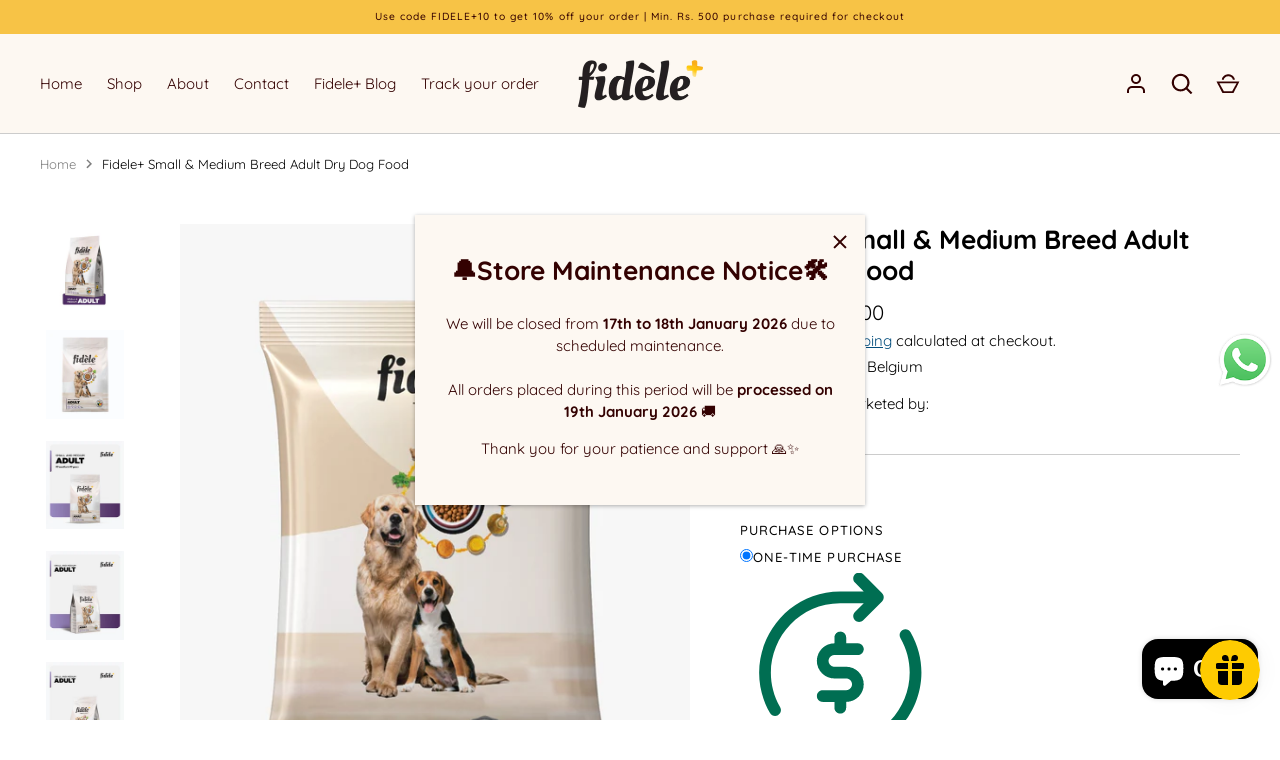

--- FILE ---
content_type: text/html; charset=utf-8
request_url: https://fidele.co/products/fidele-small-medium-breed-adult-dry-dog-food
body_size: 42233
content:
<!doctype html>
<html class="no-js" lang="en">
<head>




   <meta name="description" content="Fidele+&#39;s Small &amp; Medium Adult optimally meets your adult dog&#39;s requirement for protein and fat. It&#39;s made with honest ingredients, just home-cooked meals.">






  <title>Fidele+ Small &amp; Medium Breed Adult Dry Dog Food</title>




  <!-- Google tag (gtag.js) -->
<script async src="https://www.googletagmanager.com/gtag/js?id=G-FK6Y5J8X6L"></script>
<script>
  window.dataLayer = window.dataLayer || [];
  function gtag(){dataLayer.push(arguments);}
  gtag('js', new Date());

  gtag('config', 'G-FK6Y5J8X6L');
</script>
  
  <!-- Alchemy 3.1.12 -->

  <link rel="preload" href="//fidele.co/cdn/shop/t/4/assets/styles.css?v=73962938229551138001762774595" as="style">
  <meta charset="utf-8" />
<meta name="viewport" content="width=device-width,initial-scale=1.0" />
<meta http-equiv="X-UA-Compatible" content="IE=edge">

<link rel="preconnect" href="https://cdn.shopify.com" crossorigin>
<link rel="preconnect" href="https://fonts.shopify.com" crossorigin>
<link rel="preconnect" href="https://monorail-edge.shopifysvc.com"><link rel="preload" as="font" href="//fidele.co/cdn/fonts/quicksand/quicksand_n7.d375fe11182475f82f7bb6306a0a0e4018995610.woff2" type="font/woff2" crossorigin>
<link rel="preload" as="font" href="//fidele.co/cdn/fonts/quicksand/quicksand_n4.bf8322a9d1da765aa396ad7b6eeb81930a6214de.woff2" type="font/woff2" crossorigin>
<link rel="preload" as="font" href="//fidele.co/cdn/fonts/quicksand/quicksand_n4.bf8322a9d1da765aa396ad7b6eeb81930a6214de.woff2" type="font/woff2" crossorigin>
<link rel="preload" as="font" href="//fidele.co/cdn/fonts/quicksand/quicksand_n4.bf8322a9d1da765aa396ad7b6eeb81930a6214de.woff2" type="font/woff2" crossorigin><link rel="preload" as="font" href="//fidele.co/cdn/fonts/quicksand/quicksand_n7.d375fe11182475f82f7bb6306a0a0e4018995610.woff2" type="font/woff2" crossorigin><link rel="preload" href="//fidele.co/cdn/shop/t/4/assets/vendor.js?v=24905564875322487411622718093" as="script">
<link rel="preload" href="//fidele.co/cdn/shop/t/4/assets/theme.js?v=134399286039711307181622718092" as="script"><link rel="canonical" href="https://fidele.co/products/fidele-small-medium-breed-adult-dry-dog-food" /><link rel="shortcut icon" href="//fidele.co/cdn/shop/files/Favicon.png?v=1624524306" type="image/png" /><meta name="description" content="Fidele+&#39;s Small &amp; Medium Adult optimally meets your adult dog&#39;s requirement for protein and fat. It&#39;s made with honest ingredients, just home-cooked meals.">

  <meta name="theme-color" content="#330101">

   

  <meta property="og:site_name" content="Fidele+">
<meta property="og:url" content="https://fidele.co/products/fidele-small-medium-breed-adult-dry-dog-food">
<meta property="og:title" content="Fidele+ Small &amp; Medium Breed Adult Dry Dog Food">
<meta property="og:type" content="product">
<meta property="og:description" content="Fidele+&#39;s Small &amp; Medium Adult optimally meets your adult dog&#39;s requirement for protein and fat. It&#39;s made with honest ingredients, just home-cooked meals."><meta property="og:image" content="http://fidele.co/cdn/shop/files/Small_MediumAdult_1200x1200.jpg?v=1707222361">
  <meta property="og:image:secure_url" content="https://fidele.co/cdn/shop/files/Small_MediumAdult_1200x1200.jpg?v=1707222361">
  <meta property="og:image:width" content="2084">
  <meta property="og:image:height" content="2085"><meta property="og:price:amount" content="175.00">
  <meta property="og:price:currency" content="INR"><meta name="twitter:card" content="summary_large_image">
<meta name="twitter:title" content="Fidele+ Small &amp; Medium Breed Adult Dry Dog Food">
<meta name="twitter:description" content="Fidele+&#39;s Small &amp; Medium Adult optimally meets your adult dog&#39;s requirement for protein and fat. It&#39;s made with honest ingredients, just home-cooked meals.">


  <link href="//fidele.co/cdn/shop/t/4/assets/styles.css?v=73962938229551138001762774595" rel="stylesheet" type="text/css" media="all" />

  <script>window.performance && window.performance.mark && window.performance.mark('shopify.content_for_header.start');</script><meta name="google-site-verification" content="iqXecgfM3ubE-pfviEXtKX7Hzv3TYRvKF3Gh9IWaemA">
<meta id="shopify-digital-wallet" name="shopify-digital-wallet" content="/57337839787/digital_wallets/dialog">
<link rel="alternate" type="application/json+oembed" href="https://fidele.co/products/fidele-small-medium-breed-adult-dry-dog-food.oembed">
<script async="async" src="/checkouts/internal/preloads.js?locale=en-IN"></script>
<script id="shopify-features" type="application/json">{"accessToken":"731cc3c0543a312b11d5fc42c4d7a194","betas":["rich-media-storefront-analytics"],"domain":"fidele.co","predictiveSearch":true,"shopId":57337839787,"locale":"en"}</script>
<script>var Shopify = Shopify || {};
Shopify.shop = "www-fidele-co.myshopify.com";
Shopify.locale = "en";
Shopify.currency = {"active":"INR","rate":"1.0"};
Shopify.country = "IN";
Shopify.theme = {"name":"Alchemy","id":123706933419,"schema_name":"Alchemy","schema_version":"3.1.12","theme_store_id":657,"role":"main"};
Shopify.theme.handle = "null";
Shopify.theme.style = {"id":null,"handle":null};
Shopify.cdnHost = "fidele.co/cdn";
Shopify.routes = Shopify.routes || {};
Shopify.routes.root = "/";</script>
<script type="module">!function(o){(o.Shopify=o.Shopify||{}).modules=!0}(window);</script>
<script>!function(o){function n(){var o=[];function n(){o.push(Array.prototype.slice.apply(arguments))}return n.q=o,n}var t=o.Shopify=o.Shopify||{};t.loadFeatures=n(),t.autoloadFeatures=n()}(window);</script>
<script id="shop-js-analytics" type="application/json">{"pageType":"product"}</script>
<script defer="defer" async type="module" src="//fidele.co/cdn/shopifycloud/shop-js/modules/v2/client.init-shop-cart-sync_C5BV16lS.en.esm.js"></script>
<script defer="defer" async type="module" src="//fidele.co/cdn/shopifycloud/shop-js/modules/v2/chunk.common_CygWptCX.esm.js"></script>
<script type="module">
  await import("//fidele.co/cdn/shopifycloud/shop-js/modules/v2/client.init-shop-cart-sync_C5BV16lS.en.esm.js");
await import("//fidele.co/cdn/shopifycloud/shop-js/modules/v2/chunk.common_CygWptCX.esm.js");

  window.Shopify.SignInWithShop?.initShopCartSync?.({"fedCMEnabled":true,"windoidEnabled":true});

</script>
<script>(function() {
  var isLoaded = false;
  function asyncLoad() {
    if (isLoaded) return;
    isLoaded = true;
    var urls = ["https:\/\/platform-api.sharethis.com\/js\/sharethis.js?shop=www-fidele-co.myshopify.com#property=60e406ef764eaa0012d16c07\u0026product=inline-share-buttons\u0026ver=1654859937","https:\/\/apps.anhkiet.info\/floatton\/scripts\/216c9d4768045e62f65f217c5958342b.js?token=20221227053355\u0026shop=www-fidele-co.myshopify.com","https:\/\/js.smile.io\/v1\/smile-shopify.js?shop=www-fidele-co.myshopify.com","https:\/\/cdn.one.store\/javascript\/dist\/1.0\/jcr-widget.js?account_id=shopify:www-fidele-co.myshopify.com\u0026shop=www-fidele-co.myshopify.com"];
    for (var i = 0; i < urls.length; i++) {
      var s = document.createElement('script');
      s.type = 'text/javascript';
      s.async = true;
      s.src = urls[i];
      var x = document.getElementsByTagName('script')[0];
      x.parentNode.insertBefore(s, x);
    }
  };
  if(window.attachEvent) {
    window.attachEvent('onload', asyncLoad);
  } else {
    window.addEventListener('load', asyncLoad, false);
  }
})();</script>
<script id="__st">var __st={"a":57337839787,"offset":19800,"reqid":"a0730aa0-748b-4cc9-8569-c566fdeac4ef-1768670315","pageurl":"fidele.co\/products\/fidele-small-medium-breed-adult-dry-dog-food","u":"8156c1fa9332","p":"product","rtyp":"product","rid":6764278677675};</script>
<script>window.ShopifyPaypalV4VisibilityTracking = true;</script>
<script id="captcha-bootstrap">!function(){'use strict';const t='contact',e='account',n='new_comment',o=[[t,t],['blogs',n],['comments',n],[t,'customer']],c=[[e,'customer_login'],[e,'guest_login'],[e,'recover_customer_password'],[e,'create_customer']],r=t=>t.map((([t,e])=>`form[action*='/${t}']:not([data-nocaptcha='true']) input[name='form_type'][value='${e}']`)).join(','),a=t=>()=>t?[...document.querySelectorAll(t)].map((t=>t.form)):[];function s(){const t=[...o],e=r(t);return a(e)}const i='password',u='form_key',d=['recaptcha-v3-token','g-recaptcha-response','h-captcha-response',i],f=()=>{try{return window.sessionStorage}catch{return}},m='__shopify_v',_=t=>t.elements[u];function p(t,e,n=!1){try{const o=window.sessionStorage,c=JSON.parse(o.getItem(e)),{data:r}=function(t){const{data:e,action:n}=t;return t[m]||n?{data:e,action:n}:{data:t,action:n}}(c);for(const[e,n]of Object.entries(r))t.elements[e]&&(t.elements[e].value=n);n&&o.removeItem(e)}catch(o){console.error('form repopulation failed',{error:o})}}const l='form_type',E='cptcha';function T(t){t.dataset[E]=!0}const w=window,h=w.document,L='Shopify',v='ce_forms',y='captcha';let A=!1;((t,e)=>{const n=(g='f06e6c50-85a8-45c8-87d0-21a2b65856fe',I='https://cdn.shopify.com/shopifycloud/storefront-forms-hcaptcha/ce_storefront_forms_captcha_hcaptcha.v1.5.2.iife.js',D={infoText:'Protected by hCaptcha',privacyText:'Privacy',termsText:'Terms'},(t,e,n)=>{const o=w[L][v],c=o.bindForm;if(c)return c(t,g,e,D).then(n);var r;o.q.push([[t,g,e,D],n]),r=I,A||(h.body.append(Object.assign(h.createElement('script'),{id:'captcha-provider',async:!0,src:r})),A=!0)});var g,I,D;w[L]=w[L]||{},w[L][v]=w[L][v]||{},w[L][v].q=[],w[L][y]=w[L][y]||{},w[L][y].protect=function(t,e){n(t,void 0,e),T(t)},Object.freeze(w[L][y]),function(t,e,n,w,h,L){const[v,y,A,g]=function(t,e,n){const i=e?o:[],u=t?c:[],d=[...i,...u],f=r(d),m=r(i),_=r(d.filter((([t,e])=>n.includes(e))));return[a(f),a(m),a(_),s()]}(w,h,L),I=t=>{const e=t.target;return e instanceof HTMLFormElement?e:e&&e.form},D=t=>v().includes(t);t.addEventListener('submit',(t=>{const e=I(t);if(!e)return;const n=D(e)&&!e.dataset.hcaptchaBound&&!e.dataset.recaptchaBound,o=_(e),c=g().includes(e)&&(!o||!o.value);(n||c)&&t.preventDefault(),c&&!n&&(function(t){try{if(!f())return;!function(t){const e=f();if(!e)return;const n=_(t);if(!n)return;const o=n.value;o&&e.removeItem(o)}(t);const e=Array.from(Array(32),(()=>Math.random().toString(36)[2])).join('');!function(t,e){_(t)||t.append(Object.assign(document.createElement('input'),{type:'hidden',name:u})),t.elements[u].value=e}(t,e),function(t,e){const n=f();if(!n)return;const o=[...t.querySelectorAll(`input[type='${i}']`)].map((({name:t})=>t)),c=[...d,...o],r={};for(const[a,s]of new FormData(t).entries())c.includes(a)||(r[a]=s);n.setItem(e,JSON.stringify({[m]:1,action:t.action,data:r}))}(t,e)}catch(e){console.error('failed to persist form',e)}}(e),e.submit())}));const S=(t,e)=>{t&&!t.dataset[E]&&(n(t,e.some((e=>e===t))),T(t))};for(const o of['focusin','change'])t.addEventListener(o,(t=>{const e=I(t);D(e)&&S(e,y())}));const B=e.get('form_key'),M=e.get(l),P=B&&M;t.addEventListener('DOMContentLoaded',(()=>{const t=y();if(P)for(const e of t)e.elements[l].value===M&&p(e,B);[...new Set([...A(),...v().filter((t=>'true'===t.dataset.shopifyCaptcha))])].forEach((e=>S(e,t)))}))}(h,new URLSearchParams(w.location.search),n,t,e,['guest_login'])})(!0,!0)}();</script>
<script integrity="sha256-4kQ18oKyAcykRKYeNunJcIwy7WH5gtpwJnB7kiuLZ1E=" data-source-attribution="shopify.loadfeatures" defer="defer" src="//fidele.co/cdn/shopifycloud/storefront/assets/storefront/load_feature-a0a9edcb.js" crossorigin="anonymous"></script>
<script data-source-attribution="shopify.dynamic_checkout.dynamic.init">var Shopify=Shopify||{};Shopify.PaymentButton=Shopify.PaymentButton||{isStorefrontPortableWallets:!0,init:function(){window.Shopify.PaymentButton.init=function(){};var t=document.createElement("script");t.src="https://fidele.co/cdn/shopifycloud/portable-wallets/latest/portable-wallets.en.js",t.type="module",document.head.appendChild(t)}};
</script>
<script data-source-attribution="shopify.dynamic_checkout.buyer_consent">
  function portableWalletsHideBuyerConsent(e){var t=document.getElementById("shopify-buyer-consent"),n=document.getElementById("shopify-subscription-policy-button");t&&n&&(t.classList.add("hidden"),t.setAttribute("aria-hidden","true"),n.removeEventListener("click",e))}function portableWalletsShowBuyerConsent(e){var t=document.getElementById("shopify-buyer-consent"),n=document.getElementById("shopify-subscription-policy-button");t&&n&&(t.classList.remove("hidden"),t.removeAttribute("aria-hidden"),n.addEventListener("click",e))}window.Shopify?.PaymentButton&&(window.Shopify.PaymentButton.hideBuyerConsent=portableWalletsHideBuyerConsent,window.Shopify.PaymentButton.showBuyerConsent=portableWalletsShowBuyerConsent);
</script>
<script>
  function portableWalletsCleanup(e){e&&e.src&&console.error("Failed to load portable wallets script "+e.src);var t=document.querySelectorAll("shopify-accelerated-checkout .shopify-payment-button__skeleton, shopify-accelerated-checkout-cart .wallet-cart-button__skeleton"),e=document.getElementById("shopify-buyer-consent");for(let e=0;e<t.length;e++)t[e].remove();e&&e.remove()}function portableWalletsNotLoadedAsModule(e){e instanceof ErrorEvent&&"string"==typeof e.message&&e.message.includes("import.meta")&&"string"==typeof e.filename&&e.filename.includes("portable-wallets")&&(window.removeEventListener("error",portableWalletsNotLoadedAsModule),window.Shopify.PaymentButton.failedToLoad=e,"loading"===document.readyState?document.addEventListener("DOMContentLoaded",window.Shopify.PaymentButton.init):window.Shopify.PaymentButton.init())}window.addEventListener("error",portableWalletsNotLoadedAsModule);
</script>

<script type="module" src="https://fidele.co/cdn/shopifycloud/portable-wallets/latest/portable-wallets.en.js" onError="portableWalletsCleanup(this)" crossorigin="anonymous"></script>
<script nomodule>
  document.addEventListener("DOMContentLoaded", portableWalletsCleanup);
</script>

<link id="shopify-accelerated-checkout-styles" rel="stylesheet" media="screen" href="https://fidele.co/cdn/shopifycloud/portable-wallets/latest/accelerated-checkout-backwards-compat.css" crossorigin="anonymous">
<style id="shopify-accelerated-checkout-cart">
        #shopify-buyer-consent {
  margin-top: 1em;
  display: inline-block;
  width: 100%;
}

#shopify-buyer-consent.hidden {
  display: none;
}

#shopify-subscription-policy-button {
  background: none;
  border: none;
  padding: 0;
  text-decoration: underline;
  font-size: inherit;
  cursor: pointer;
}

#shopify-subscription-policy-button::before {
  box-shadow: none;
}

      </style>
<script id="sections-script" data-sections="product-recommendations" defer="defer" src="//fidele.co/cdn/shop/t/4/compiled_assets/scripts.js?787"></script>
<script>window.performance && window.performance.mark && window.performance.mark('shopify.content_for_header.end');</script>

  <script>
    document.documentElement.className = document.documentElement.className.replace('no-js', '');
    window.theme = window.theme || {};
    theme.money_format = "Rs. {{amount}}";
    theme.money_container = '.theme-money';
    window.lazySizesConfig = window.lazySizesConfig || {
      expFactor: 2.0
    };
    theme.strings = {
      previous: "Previous",
      next: "Next",
      close: "Close",
      imageSlider: "Image slider",
      addressError: "Error looking up that address",
      addressNoResults: "No results for that address",
      addressQueryLimit: "You have exceeded the Google API usage limit. Consider upgrading to a \u003ca href=\"https:\/\/developers.google.com\/maps\/premium\/usage-limits\"\u003ePremium Plan\u003c\/a\u003e.",
      authError: "There was a problem authenticating your Google Maps API Key.",
      priceNonExistent: "Unavailable",
      buttonDefault: "Add to Cart",
      buttonNoStock: "Out of stock",
      buttonNoVariant: "Unavailable",
      products_product_unit_price_separator: " \/ ",
      productsListingFrom: "From",
      searchResultsPages: "Pages",
      searchSeeAll: "See all results",
      cartTermsConfirmation: "You must agree to the terms and conditions before continuing.",
      addingToCart: "Adding",
      addedToCart: "Added to cart"
    };
    theme.routes = {
      search_url: '/search',
      cart_add_url: '/cart/add'
    };
    theme.enableOverlapTransition = true;
    theme.productImageAlign = true;

    theme.checkForBannerBehindHeader = function() {
      var bodyClasses = document.body.classList;
      var elBanner = document.querySelector('.banner-under-header');

      if (elBanner) {
        bodyClasses.add('has-banner');
        bodyClasses.remove('has-text-banner', 'show-contrast-logo', 'no-banner');

        if (document.querySelector('.pageheader__contents--overlap')) {
          bodyClasses.add('header-overlapping');
        }
      } else {
        var elTextBanner = document.querySelector('.feature-page-title');
        
        bodyClasses.remove('has-banner');
        
        if (elTextBanner) {
          

          bodyClasses.add('has-text-banner');
        } else {
          bodyClasses.add('no-banner');
        }
      }
    }
  </script>
 
<!-- "snippets/pagefly-header.liquid" was not rendered, the associated app was uninstalled -->
   
<!-- "snippets/booster-common.liquid" was not rendered, the associated app was uninstalled -->
  










<script>
    var s10g = s10g || {};
    s10g.template = "product";
    s10g.customer_id = null;
    s10g.product_id = 6764278677675;
</script>
 <script src="https://cdn.shopify.com/extensions/7bc9bb47-adfa-4267-963e-cadee5096caf/inbox-1252/assets/inbox-chat-loader.js" type="text/javascript" defer="defer"></script>
<link href="https://monorail-edge.shopifysvc.com" rel="dns-prefetch">
<script>(function(){if ("sendBeacon" in navigator && "performance" in window) {try {var session_token_from_headers = performance.getEntriesByType('navigation')[0].serverTiming.find(x => x.name == '_s').description;} catch {var session_token_from_headers = undefined;}var session_cookie_matches = document.cookie.match(/_shopify_s=([^;]*)/);var session_token_from_cookie = session_cookie_matches && session_cookie_matches.length === 2 ? session_cookie_matches[1] : "";var session_token = session_token_from_headers || session_token_from_cookie || "";function handle_abandonment_event(e) {var entries = performance.getEntries().filter(function(entry) {return /monorail-edge.shopifysvc.com/.test(entry.name);});if (!window.abandonment_tracked && entries.length === 0) {window.abandonment_tracked = true;var currentMs = Date.now();var navigation_start = performance.timing.navigationStart;var payload = {shop_id: 57337839787,url: window.location.href,navigation_start,duration: currentMs - navigation_start,session_token,page_type: "product"};window.navigator.sendBeacon("https://monorail-edge.shopifysvc.com/v1/produce", JSON.stringify({schema_id: "online_store_buyer_site_abandonment/1.1",payload: payload,metadata: {event_created_at_ms: currentMs,event_sent_at_ms: currentMs}}));}}window.addEventListener('pagehide', handle_abandonment_event);}}());</script>
<script id="web-pixels-manager-setup">(function e(e,d,r,n,o){if(void 0===o&&(o={}),!Boolean(null===(a=null===(i=window.Shopify)||void 0===i?void 0:i.analytics)||void 0===a?void 0:a.replayQueue)){var i,a;window.Shopify=window.Shopify||{};var t=window.Shopify;t.analytics=t.analytics||{};var s=t.analytics;s.replayQueue=[],s.publish=function(e,d,r){return s.replayQueue.push([e,d,r]),!0};try{self.performance.mark("wpm:start")}catch(e){}var l=function(){var e={modern:/Edge?\/(1{2}[4-9]|1[2-9]\d|[2-9]\d{2}|\d{4,})\.\d+(\.\d+|)|Firefox\/(1{2}[4-9]|1[2-9]\d|[2-9]\d{2}|\d{4,})\.\d+(\.\d+|)|Chrom(ium|e)\/(9{2}|\d{3,})\.\d+(\.\d+|)|(Maci|X1{2}).+ Version\/(15\.\d+|(1[6-9]|[2-9]\d|\d{3,})\.\d+)([,.]\d+|)( \(\w+\)|)( Mobile\/\w+|) Safari\/|Chrome.+OPR\/(9{2}|\d{3,})\.\d+\.\d+|(CPU[ +]OS|iPhone[ +]OS|CPU[ +]iPhone|CPU IPhone OS|CPU iPad OS)[ +]+(15[._]\d+|(1[6-9]|[2-9]\d|\d{3,})[._]\d+)([._]\d+|)|Android:?[ /-](13[3-9]|1[4-9]\d|[2-9]\d{2}|\d{4,})(\.\d+|)(\.\d+|)|Android.+Firefox\/(13[5-9]|1[4-9]\d|[2-9]\d{2}|\d{4,})\.\d+(\.\d+|)|Android.+Chrom(ium|e)\/(13[3-9]|1[4-9]\d|[2-9]\d{2}|\d{4,})\.\d+(\.\d+|)|SamsungBrowser\/([2-9]\d|\d{3,})\.\d+/,legacy:/Edge?\/(1[6-9]|[2-9]\d|\d{3,})\.\d+(\.\d+|)|Firefox\/(5[4-9]|[6-9]\d|\d{3,})\.\d+(\.\d+|)|Chrom(ium|e)\/(5[1-9]|[6-9]\d|\d{3,})\.\d+(\.\d+|)([\d.]+$|.*Safari\/(?![\d.]+ Edge\/[\d.]+$))|(Maci|X1{2}).+ Version\/(10\.\d+|(1[1-9]|[2-9]\d|\d{3,})\.\d+)([,.]\d+|)( \(\w+\)|)( Mobile\/\w+|) Safari\/|Chrome.+OPR\/(3[89]|[4-9]\d|\d{3,})\.\d+\.\d+|(CPU[ +]OS|iPhone[ +]OS|CPU[ +]iPhone|CPU IPhone OS|CPU iPad OS)[ +]+(10[._]\d+|(1[1-9]|[2-9]\d|\d{3,})[._]\d+)([._]\d+|)|Android:?[ /-](13[3-9]|1[4-9]\d|[2-9]\d{2}|\d{4,})(\.\d+|)(\.\d+|)|Mobile Safari.+OPR\/([89]\d|\d{3,})\.\d+\.\d+|Android.+Firefox\/(13[5-9]|1[4-9]\d|[2-9]\d{2}|\d{4,})\.\d+(\.\d+|)|Android.+Chrom(ium|e)\/(13[3-9]|1[4-9]\d|[2-9]\d{2}|\d{4,})\.\d+(\.\d+|)|Android.+(UC? ?Browser|UCWEB|U3)[ /]?(15\.([5-9]|\d{2,})|(1[6-9]|[2-9]\d|\d{3,})\.\d+)\.\d+|SamsungBrowser\/(5\.\d+|([6-9]|\d{2,})\.\d+)|Android.+MQ{2}Browser\/(14(\.(9|\d{2,})|)|(1[5-9]|[2-9]\d|\d{3,})(\.\d+|))(\.\d+|)|K[Aa][Ii]OS\/(3\.\d+|([4-9]|\d{2,})\.\d+)(\.\d+|)/},d=e.modern,r=e.legacy,n=navigator.userAgent;return n.match(d)?"modern":n.match(r)?"legacy":"unknown"}(),u="modern"===l?"modern":"legacy",c=(null!=n?n:{modern:"",legacy:""})[u],f=function(e){return[e.baseUrl,"/wpm","/b",e.hashVersion,"modern"===e.buildTarget?"m":"l",".js"].join("")}({baseUrl:d,hashVersion:r,buildTarget:u}),m=function(e){var d=e.version,r=e.bundleTarget,n=e.surface,o=e.pageUrl,i=e.monorailEndpoint;return{emit:function(e){var a=e.status,t=e.errorMsg,s=(new Date).getTime(),l=JSON.stringify({metadata:{event_sent_at_ms:s},events:[{schema_id:"web_pixels_manager_load/3.1",payload:{version:d,bundle_target:r,page_url:o,status:a,surface:n,error_msg:t},metadata:{event_created_at_ms:s}}]});if(!i)return console&&console.warn&&console.warn("[Web Pixels Manager] No Monorail endpoint provided, skipping logging."),!1;try{return self.navigator.sendBeacon.bind(self.navigator)(i,l)}catch(e){}var u=new XMLHttpRequest;try{return u.open("POST",i,!0),u.setRequestHeader("Content-Type","text/plain"),u.send(l),!0}catch(e){return console&&console.warn&&console.warn("[Web Pixels Manager] Got an unhandled error while logging to Monorail."),!1}}}}({version:r,bundleTarget:l,surface:e.surface,pageUrl:self.location.href,monorailEndpoint:e.monorailEndpoint});try{o.browserTarget=l,function(e){var d=e.src,r=e.async,n=void 0===r||r,o=e.onload,i=e.onerror,a=e.sri,t=e.scriptDataAttributes,s=void 0===t?{}:t,l=document.createElement("script"),u=document.querySelector("head"),c=document.querySelector("body");if(l.async=n,l.src=d,a&&(l.integrity=a,l.crossOrigin="anonymous"),s)for(var f in s)if(Object.prototype.hasOwnProperty.call(s,f))try{l.dataset[f]=s[f]}catch(e){}if(o&&l.addEventListener("load",o),i&&l.addEventListener("error",i),u)u.appendChild(l);else{if(!c)throw new Error("Did not find a head or body element to append the script");c.appendChild(l)}}({src:f,async:!0,onload:function(){if(!function(){var e,d;return Boolean(null===(d=null===(e=window.Shopify)||void 0===e?void 0:e.analytics)||void 0===d?void 0:d.initialized)}()){var d=window.webPixelsManager.init(e)||void 0;if(d){var r=window.Shopify.analytics;r.replayQueue.forEach((function(e){var r=e[0],n=e[1],o=e[2];d.publishCustomEvent(r,n,o)})),r.replayQueue=[],r.publish=d.publishCustomEvent,r.visitor=d.visitor,r.initialized=!0}}},onerror:function(){return m.emit({status:"failed",errorMsg:"".concat(f," has failed to load")})},sri:function(e){var d=/^sha384-[A-Za-z0-9+/=]+$/;return"string"==typeof e&&d.test(e)}(c)?c:"",scriptDataAttributes:o}),m.emit({status:"loading"})}catch(e){m.emit({status:"failed",errorMsg:(null==e?void 0:e.message)||"Unknown error"})}}})({shopId: 57337839787,storefrontBaseUrl: "https://fidele.co",extensionsBaseUrl: "https://extensions.shopifycdn.com/cdn/shopifycloud/web-pixels-manager",monorailEndpoint: "https://monorail-edge.shopifysvc.com/unstable/produce_batch",surface: "storefront-renderer",enabledBetaFlags: ["2dca8a86"],webPixelsConfigList: [{"id":"863338667","configuration":"{\"pixel_id\":\"510349806934210\",\"pixel_type\":\"facebook_pixel\"}","eventPayloadVersion":"v1","runtimeContext":"OPEN","scriptVersion":"ca16bc87fe92b6042fbaa3acc2fbdaa6","type":"APP","apiClientId":2329312,"privacyPurposes":["ANALYTICS","MARKETING","SALE_OF_DATA"],"dataSharingAdjustments":{"protectedCustomerApprovalScopes":["read_customer_address","read_customer_email","read_customer_name","read_customer_personal_data","read_customer_phone"]}},{"id":"496566443","configuration":"{\"config\":\"{\\\"pixel_id\\\":\\\"AW-318903198\\\",\\\"target_country\\\":\\\"IN\\\",\\\"gtag_events\\\":[{\\\"type\\\":\\\"search\\\",\\\"action_label\\\":\\\"AW-318903198\\\/zWJvCJzxzuwCEJ6niJgB\\\"},{\\\"type\\\":\\\"begin_checkout\\\",\\\"action_label\\\":\\\"AW-318903198\\\/_fbwCJnxzuwCEJ6niJgB\\\"},{\\\"type\\\":\\\"view_item\\\",\\\"action_label\\\":[\\\"AW-318903198\\\/H5gTCJPxzuwCEJ6niJgB\\\",\\\"MC-R0J3K72PW2\\\"]},{\\\"type\\\":\\\"purchase\\\",\\\"action_label\\\":[\\\"AW-318903198\\\/Rzc9CJDxzuwCEJ6niJgB\\\",\\\"MC-R0J3K72PW2\\\"]},{\\\"type\\\":\\\"page_view\\\",\\\"action_label\\\":[\\\"AW-318903198\\\/UeSnCI3xzuwCEJ6niJgB\\\",\\\"MC-R0J3K72PW2\\\"]},{\\\"type\\\":\\\"add_payment_info\\\",\\\"action_label\\\":\\\"AW-318903198\\\/tPpKCJ_xzuwCEJ6niJgB\\\"},{\\\"type\\\":\\\"add_to_cart\\\",\\\"action_label\\\":\\\"AW-318903198\\\/P7CYCJbxzuwCEJ6niJgB\\\"}],\\\"enable_monitoring_mode\\\":false}\"}","eventPayloadVersion":"v1","runtimeContext":"OPEN","scriptVersion":"b2a88bafab3e21179ed38636efcd8a93","type":"APP","apiClientId":1780363,"privacyPurposes":[],"dataSharingAdjustments":{"protectedCustomerApprovalScopes":["read_customer_address","read_customer_email","read_customer_name","read_customer_personal_data","read_customer_phone"]}},{"id":"shopify-app-pixel","configuration":"{}","eventPayloadVersion":"v1","runtimeContext":"STRICT","scriptVersion":"0450","apiClientId":"shopify-pixel","type":"APP","privacyPurposes":["ANALYTICS","MARKETING"]},{"id":"shopify-custom-pixel","eventPayloadVersion":"v1","runtimeContext":"LAX","scriptVersion":"0450","apiClientId":"shopify-pixel","type":"CUSTOM","privacyPurposes":["ANALYTICS","MARKETING"]}],isMerchantRequest: false,initData: {"shop":{"name":"Fidele+","paymentSettings":{"currencyCode":"INR"},"myshopifyDomain":"www-fidele-co.myshopify.com","countryCode":"IN","storefrontUrl":"https:\/\/fidele.co"},"customer":null,"cart":null,"checkout":null,"productVariants":[{"price":{"amount":175.0,"currencyCode":"INR"},"product":{"title":"Fidele+ Small \u0026 Medium Breed Adult Dry Dog Food","vendor":"Fidele+","id":"6764278677675","untranslatedTitle":"Fidele+ Small \u0026 Medium Breed Adult Dry Dog Food","url":"\/products\/fidele-small-medium-breed-adult-dry-dog-food","type":"Dry Dog Food"},"id":"45634817589419","image":{"src":"\/\/fidele.co\/cdn\/shop\/files\/fidele_200gm_a1ad999d-cee9-442f-ad5e-994ac46d2284.jpg?v=1758196902"},"sku":"UASM2G","title":"200 gm","untranslatedTitle":"200 gm"},{"price":{"amount":800.0,"currencyCode":"INR"},"product":{"title":"Fidele+ Small \u0026 Medium Breed Adult Dry Dog Food","vendor":"Fidele+","id":"6764278677675","untranslatedTitle":"Fidele+ Small \u0026 Medium Breed Adult Dry Dog Food","url":"\/products\/fidele-small-medium-breed-adult-dry-dog-food","type":"Dry Dog Food"},"id":"40148230242475","image":{"src":"\/\/fidele.co\/cdn\/shop\/files\/Small_MediumAdult.jpg?v=1707222361"},"sku":"UASM0.9","title":"900 gm","untranslatedTitle":"900 gm"},{"price":{"amount":2200.0,"currencyCode":"INR"},"product":{"title":"Fidele+ Small \u0026 Medium Breed Adult Dry Dog Food","vendor":"Fidele+","id":"6764278677675","untranslatedTitle":"Fidele+ Small \u0026 Medium Breed Adult Dry Dog Food","url":"\/products\/fidele-small-medium-breed-adult-dry-dog-food","type":"Dry Dog Food"},"id":"40148230275243","image":{"src":"\/\/fidele.co\/cdn\/shop\/files\/Small_MediumAdult.jpg?v=1707222361"},"sku":"UASM2.7","title":"2.7 kg","untranslatedTitle":"2.7 kg"},{"price":{"amount":5800.0,"currencyCode":"INR"},"product":{"title":"Fidele+ Small \u0026 Medium Breed Adult Dry Dog Food","vendor":"Fidele+","id":"6764278677675","untranslatedTitle":"Fidele+ Small \u0026 Medium Breed Adult Dry Dog Food","url":"\/products\/fidele-small-medium-breed-adult-dry-dog-food","type":"Dry Dog Food"},"id":"45540012097707","image":{"src":"\/\/fidele.co\/cdn\/shop\/files\/Small_MediumAdult.jpg?v=1707222361"},"sku":"UASM7.2","title":"7.2 kg","untranslatedTitle":"7.2 kg"},{"price":{"amount":8150.0,"currencyCode":"INR"},"product":{"title":"Fidele+ Small \u0026 Medium Breed Adult Dry Dog Food","vendor":"Fidele+","id":"6764278677675","untranslatedTitle":"Fidele+ Small \u0026 Medium Breed Adult Dry Dog Food","url":"\/products\/fidele-small-medium-breed-adult-dry-dog-food","type":"Dry Dog Food"},"id":"40148230340779","image":{"src":"\/\/fidele.co\/cdn\/shop\/files\/Small_MediumAdult.jpg?v=1707222361"},"sku":"UASM10.8B","title":"10.8 kg + Storage Bin Free","untranslatedTitle":"10.8 kg + Storage Bin Free"},{"price":{"amount":11900.0,"currencyCode":"INR"},"product":{"title":"Fidele+ Small \u0026 Medium Breed Adult Dry Dog Food","vendor":"Fidele+","id":"6764278677675","untranslatedTitle":"Fidele+ Small \u0026 Medium Breed Adult Dry Dog Food","url":"\/products\/fidele-small-medium-breed-adult-dry-dog-food","type":"Dry Dog Food"},"id":"43965680943275","image":{"src":"\/\/fidele.co\/cdn\/shop\/products\/A-1-Kg-Front_Small-_-Medium-Adult.jpg?v=1756107008"},"sku":"UASM18","title":"18 kg","untranslatedTitle":"18 kg"}],"purchasingCompany":null},},"https://fidele.co/cdn","fcfee988w5aeb613cpc8e4bc33m6693e112",{"modern":"","legacy":""},{"shopId":"57337839787","storefrontBaseUrl":"https:\/\/fidele.co","extensionBaseUrl":"https:\/\/extensions.shopifycdn.com\/cdn\/shopifycloud\/web-pixels-manager","surface":"storefront-renderer","enabledBetaFlags":"[\"2dca8a86\"]","isMerchantRequest":"false","hashVersion":"fcfee988w5aeb613cpc8e4bc33m6693e112","publish":"custom","events":"[[\"page_viewed\",{}],[\"product_viewed\",{\"productVariant\":{\"price\":{\"amount\":175.0,\"currencyCode\":\"INR\"},\"product\":{\"title\":\"Fidele+ Small \u0026 Medium Breed Adult Dry Dog Food\",\"vendor\":\"Fidele+\",\"id\":\"6764278677675\",\"untranslatedTitle\":\"Fidele+ Small \u0026 Medium Breed Adult Dry Dog Food\",\"url\":\"\/products\/fidele-small-medium-breed-adult-dry-dog-food\",\"type\":\"Dry Dog Food\"},\"id\":\"45634817589419\",\"image\":{\"src\":\"\/\/fidele.co\/cdn\/shop\/files\/fidele_200gm_a1ad999d-cee9-442f-ad5e-994ac46d2284.jpg?v=1758196902\"},\"sku\":\"UASM2G\",\"title\":\"200 gm\",\"untranslatedTitle\":\"200 gm\"}}]]"});</script><script>
  window.ShopifyAnalytics = window.ShopifyAnalytics || {};
  window.ShopifyAnalytics.meta = window.ShopifyAnalytics.meta || {};
  window.ShopifyAnalytics.meta.currency = 'INR';
  var meta = {"product":{"id":6764278677675,"gid":"gid:\/\/shopify\/Product\/6764278677675","vendor":"Fidele+","type":"Dry Dog Food","handle":"fidele-small-medium-breed-adult-dry-dog-food","variants":[{"id":45634817589419,"price":17500,"name":"Fidele+ Small \u0026 Medium Breed Adult Dry Dog Food - 200 gm","public_title":"200 gm","sku":"UASM2G"},{"id":40148230242475,"price":80000,"name":"Fidele+ Small \u0026 Medium Breed Adult Dry Dog Food - 900 gm","public_title":"900 gm","sku":"UASM0.9"},{"id":40148230275243,"price":220000,"name":"Fidele+ Small \u0026 Medium Breed Adult Dry Dog Food - 2.7 kg","public_title":"2.7 kg","sku":"UASM2.7"},{"id":45540012097707,"price":580000,"name":"Fidele+ Small \u0026 Medium Breed Adult Dry Dog Food - 7.2 kg","public_title":"7.2 kg","sku":"UASM7.2"},{"id":40148230340779,"price":815000,"name":"Fidele+ Small \u0026 Medium Breed Adult Dry Dog Food - 10.8 kg + Storage Bin Free","public_title":"10.8 kg + Storage Bin Free","sku":"UASM10.8B"},{"id":43965680943275,"price":1190000,"name":"Fidele+ Small \u0026 Medium Breed Adult Dry Dog Food - 18 kg","public_title":"18 kg","sku":"UASM18"}],"remote":false},"page":{"pageType":"product","resourceType":"product","resourceId":6764278677675,"requestId":"a0730aa0-748b-4cc9-8569-c566fdeac4ef-1768670315"}};
  for (var attr in meta) {
    window.ShopifyAnalytics.meta[attr] = meta[attr];
  }
</script>
<script class="analytics">
  (function () {
    var customDocumentWrite = function(content) {
      var jquery = null;

      if (window.jQuery) {
        jquery = window.jQuery;
      } else if (window.Checkout && window.Checkout.$) {
        jquery = window.Checkout.$;
      }

      if (jquery) {
        jquery('body').append(content);
      }
    };

    var hasLoggedConversion = function(token) {
      if (token) {
        return document.cookie.indexOf('loggedConversion=' + token) !== -1;
      }
      return false;
    }

    var setCookieIfConversion = function(token) {
      if (token) {
        var twoMonthsFromNow = new Date(Date.now());
        twoMonthsFromNow.setMonth(twoMonthsFromNow.getMonth() + 2);

        document.cookie = 'loggedConversion=' + token + '; expires=' + twoMonthsFromNow;
      }
    }

    var trekkie = window.ShopifyAnalytics.lib = window.trekkie = window.trekkie || [];
    if (trekkie.integrations) {
      return;
    }
    trekkie.methods = [
      'identify',
      'page',
      'ready',
      'track',
      'trackForm',
      'trackLink'
    ];
    trekkie.factory = function(method) {
      return function() {
        var args = Array.prototype.slice.call(arguments);
        args.unshift(method);
        trekkie.push(args);
        return trekkie;
      };
    };
    for (var i = 0; i < trekkie.methods.length; i++) {
      var key = trekkie.methods[i];
      trekkie[key] = trekkie.factory(key);
    }
    trekkie.load = function(config) {
      trekkie.config = config || {};
      trekkie.config.initialDocumentCookie = document.cookie;
      var first = document.getElementsByTagName('script')[0];
      var script = document.createElement('script');
      script.type = 'text/javascript';
      script.onerror = function(e) {
        var scriptFallback = document.createElement('script');
        scriptFallback.type = 'text/javascript';
        scriptFallback.onerror = function(error) {
                var Monorail = {
      produce: function produce(monorailDomain, schemaId, payload) {
        var currentMs = new Date().getTime();
        var event = {
          schema_id: schemaId,
          payload: payload,
          metadata: {
            event_created_at_ms: currentMs,
            event_sent_at_ms: currentMs
          }
        };
        return Monorail.sendRequest("https://" + monorailDomain + "/v1/produce", JSON.stringify(event));
      },
      sendRequest: function sendRequest(endpointUrl, payload) {
        // Try the sendBeacon API
        if (window && window.navigator && typeof window.navigator.sendBeacon === 'function' && typeof window.Blob === 'function' && !Monorail.isIos12()) {
          var blobData = new window.Blob([payload], {
            type: 'text/plain'
          });

          if (window.navigator.sendBeacon(endpointUrl, blobData)) {
            return true;
          } // sendBeacon was not successful

        } // XHR beacon

        var xhr = new XMLHttpRequest();

        try {
          xhr.open('POST', endpointUrl);
          xhr.setRequestHeader('Content-Type', 'text/plain');
          xhr.send(payload);
        } catch (e) {
          console.log(e);
        }

        return false;
      },
      isIos12: function isIos12() {
        return window.navigator.userAgent.lastIndexOf('iPhone; CPU iPhone OS 12_') !== -1 || window.navigator.userAgent.lastIndexOf('iPad; CPU OS 12_') !== -1;
      }
    };
    Monorail.produce('monorail-edge.shopifysvc.com',
      'trekkie_storefront_load_errors/1.1',
      {shop_id: 57337839787,
      theme_id: 123706933419,
      app_name: "storefront",
      context_url: window.location.href,
      source_url: "//fidele.co/cdn/s/trekkie.storefront.cd680fe47e6c39ca5d5df5f0a32d569bc48c0f27.min.js"});

        };
        scriptFallback.async = true;
        scriptFallback.src = '//fidele.co/cdn/s/trekkie.storefront.cd680fe47e6c39ca5d5df5f0a32d569bc48c0f27.min.js';
        first.parentNode.insertBefore(scriptFallback, first);
      };
      script.async = true;
      script.src = '//fidele.co/cdn/s/trekkie.storefront.cd680fe47e6c39ca5d5df5f0a32d569bc48c0f27.min.js';
      first.parentNode.insertBefore(script, first);
    };
    trekkie.load(
      {"Trekkie":{"appName":"storefront","development":false,"defaultAttributes":{"shopId":57337839787,"isMerchantRequest":null,"themeId":123706933419,"themeCityHash":"18187744987096573025","contentLanguage":"en","currency":"INR","eventMetadataId":"c4f491d7-269e-43ae-b835-11ee9f3eb11e"},"isServerSideCookieWritingEnabled":true,"monorailRegion":"shop_domain","enabledBetaFlags":["65f19447"]},"Session Attribution":{},"S2S":{"facebookCapiEnabled":true,"source":"trekkie-storefront-renderer","apiClientId":580111}}
    );

    var loaded = false;
    trekkie.ready(function() {
      if (loaded) return;
      loaded = true;

      window.ShopifyAnalytics.lib = window.trekkie;

      var originalDocumentWrite = document.write;
      document.write = customDocumentWrite;
      try { window.ShopifyAnalytics.merchantGoogleAnalytics.call(this); } catch(error) {};
      document.write = originalDocumentWrite;

      window.ShopifyAnalytics.lib.page(null,{"pageType":"product","resourceType":"product","resourceId":6764278677675,"requestId":"a0730aa0-748b-4cc9-8569-c566fdeac4ef-1768670315","shopifyEmitted":true});

      var match = window.location.pathname.match(/checkouts\/(.+)\/(thank_you|post_purchase)/)
      var token = match? match[1]: undefined;
      if (!hasLoggedConversion(token)) {
        setCookieIfConversion(token);
        window.ShopifyAnalytics.lib.track("Viewed Product",{"currency":"INR","variantId":45634817589419,"productId":6764278677675,"productGid":"gid:\/\/shopify\/Product\/6764278677675","name":"Fidele+ Small \u0026 Medium Breed Adult Dry Dog Food - 200 gm","price":"175.00","sku":"UASM2G","brand":"Fidele+","variant":"200 gm","category":"Dry Dog Food","nonInteraction":true,"remote":false},undefined,undefined,{"shopifyEmitted":true});
      window.ShopifyAnalytics.lib.track("monorail:\/\/trekkie_storefront_viewed_product\/1.1",{"currency":"INR","variantId":45634817589419,"productId":6764278677675,"productGid":"gid:\/\/shopify\/Product\/6764278677675","name":"Fidele+ Small \u0026 Medium Breed Adult Dry Dog Food - 200 gm","price":"175.00","sku":"UASM2G","brand":"Fidele+","variant":"200 gm","category":"Dry Dog Food","nonInteraction":true,"remote":false,"referer":"https:\/\/fidele.co\/products\/fidele-small-medium-breed-adult-dry-dog-food"});
      }
    });


        var eventsListenerScript = document.createElement('script');
        eventsListenerScript.async = true;
        eventsListenerScript.src = "//fidele.co/cdn/shopifycloud/storefront/assets/shop_events_listener-3da45d37.js";
        document.getElementsByTagName('head')[0].appendChild(eventsListenerScript);

})();</script>
  <script>
  if (!window.ga || (window.ga && typeof window.ga !== 'function')) {
    window.ga = function ga() {
      (window.ga.q = window.ga.q || []).push(arguments);
      if (window.Shopify && window.Shopify.analytics && typeof window.Shopify.analytics.publish === 'function') {
        window.Shopify.analytics.publish("ga_stub_called", {}, {sendTo: "google_osp_migration"});
      }
      console.error("Shopify's Google Analytics stub called with:", Array.from(arguments), "\nSee https://help.shopify.com/manual/promoting-marketing/pixels/pixel-migration#google for more information.");
    };
    if (window.Shopify && window.Shopify.analytics && typeof window.Shopify.analytics.publish === 'function') {
      window.Shopify.analytics.publish("ga_stub_initialized", {}, {sendTo: "google_osp_migration"});
    }
  }
</script>
<script
  defer
  src="https://fidele.co/cdn/shopifycloud/perf-kit/shopify-perf-kit-3.0.4.min.js"
  data-application="storefront-renderer"
  data-shop-id="57337839787"
  data-render-region="gcp-us-central1"
  data-page-type="product"
  data-theme-instance-id="123706933419"
  data-theme-name="Alchemy"
  data-theme-version="3.1.12"
  data-monorail-region="shop_domain"
  data-resource-timing-sampling-rate="10"
  data-shs="true"
  data-shs-beacon="true"
  data-shs-export-with-fetch="true"
  data-shs-logs-sample-rate="1"
  data-shs-beacon-endpoint="https://fidele.co/api/collect"
></script>
</head> 

<body id="fidele-small-amp-medium-breed-adult-dry-dog-food" class="template-product content-overlaps" >

  <script>
    document.body.classList.add("cc-animate-enabled");
  </script>


<a class="skip-link visually-hidden" href="#main">Skip to content</a>

  <div id="shopify-section-announcement" class="shopify-section"><style type="text/css">
      .announcement {
        background-color: #f7c346;
        color: #330101;
      }
    </style>
    <div id="announcement_bar" class="announcement" data-cc-animate><a href="/collections/all-dog-food"><div class="announcement__inner">Use code FIDELE+10 to get 10% off your order | Min. Rs. 500 purchase required for checkout</div></a></div>
</div>

  <div id="shopify-section-header" class="shopify-section shopify-section--header"><style data-shopify>
.pageheader .logo--image, .pageheader .logo .logo__image { max-width: 125px }
  @media(min-width: 768px) {
    .pageheader .logo--image, .pageheader .logo .logo__image { width: 125px; max-width: none; }
  }

  .pageheader__contents.pageheader__contents--inline--left-logo:not(.pageheader__contents--inline--visible) .site-control__inline-links .nav-row {
    min-width: calc(100vw - 364px);
  }.scrolled-down .pageheader .logo--image { width: 94px }@media (max-width: 767px) {
        .scrolled-down .pageheader .logo--image { max-width: 81px }
      }
  .feature-page-title .breadcrumbs { margin-top: 72px !important }.banner-under-header .banner-image.flexible-height .overlay .innest { padding-top: 47px }
    @media (min-width: 768px) {
      .banner-under-header .banner-image.fixed-height .overlay .innest { padding-top: 47px; margin-bottom: 75px }
    }.shopify-section--header {
    position: -webkit-sticky;
    position: sticky;
  }</style>
<div data-section-type="header">
  <div id="pageheader" class="pageheader" data-cc-animate><header class="pageheader__contents
      pageheader__contents--sticky
      pageheader__contents--overlap
      pageheader__contents--inline
      
      "
      data-nav-inline="true"
      id="pageheader__contents">

      <div class="pageheader__layout">
        <div class="header-left"><div class="site-control__inline-links">
              <div class="nav-row multi-level-nav reveal-on-hover" role="navigation" aria-label="Primary navigation">
                <div class="tier-1">
                  <ul>
                    
<li class="">
                        <a href="/" class=" " >
                          Home
                        </a>

                        
                      </li>
                    
<li class=" contains-children">
                        <a href="#" class=" has-children" aria-haspopup="true">
                          Shop
                        </a>

                        

                          
                          
                            
                            
                            
                          

                          <ul 
                            class="nav-rows"
                            >

                            
                              <li class="">
                                <a href="/collections/puppy-food" class="" >
                                  Puppy Food

                                  
                                </a>

                                
                              </li>
                            
                              <li class="">
                                <a href="/collections/adult-dog-food" class="" >
                                  Adult Dog Food

                                  
                                </a>

                                
                              </li>
                            
                              <li class="">
                                <a href="/collections/fidele-veterinary-diet" class="" >
                                  Veterinary Diet

                                  
                                </a>

                                
                              </li>
                            
                              <li class="">
                                <a href="/collections/all-dog-food" class="" >
                                  All Dog Food

                                  
                                </a>

                                
                              </li>
                            

                            
                              
                              
                              
                            
                          </ul>

                          
                        
                      </li>
                    
<li class=" contains-children">
                        <a href="/pages/our-story" class=" has-children" aria-haspopup="true">
                          About
                        </a>

                        

                          
                          
                            
                            
                            
                          

                          <ul 
                            class="nav-rows"
                            >

                            
                              <li class="">
                                <a href="/pages/our-story" class="" >
                                  Our Story

                                  
                                </a>

                                
                              </li>
                            
                              <li class="">
                                <a href="/pages/the-million-animal-project" class="" >
                                  The Million Animal Project

                                  
                                </a>

                                
                              </li>
                            

                            
                              
                              
                              
                            
                          </ul>

                          
                        
                      </li>
                    
<li class="">
                        <a href="/pages/contact-us" class=" " >
                          Contact
                        </a>

                        
                      </li>
                    
<li class="">
                        <a href="/blogs/fidele-blog" class=" " >
                          Fidele+ Blog
                        </a>

                        
                      </li>
                    
<li class="">
                        <a href="https://www-fidele-co.myshopify.com/apps/shipway_track" class=" " >
                          Track your order
                        </a>

                        
                      </li>
                    
                  </ul>

                  

                </div>
              </div>
            </div><a href="#" class="main-menu-toggle" aria-controls="main-menu">
            <div class="icon-burger">
              <span class="line line-1"></span>
              <span class="line line-2"></span>
              <span class="line line-3"></span>
            </div>
            <span class="main-menu-toggle__text main-menu-toggle__text--menu">Menu</span>
            <span class="main-menu-toggle__text main-menu-toggle__text--close">Close</span>
            <span class="main-menu-toggle__text main-menu-toggle__text--back">Back</span>
          </a>

          <div id="main-menu">
            <div class="main-menu-inner">
              <div class="main-menu-panel-wrapper">
                <nav class="main-menu-panel" id="main-menu-panel" aria-label="Primary">

                  <ul class="main-menu-links"><li class="main-menu-list-item">
                        <a class="main-menu-link" href="/" >Home</a>
                      </li><li class="main-menu-list-item has-children">
                        <a class="main-menu-link" href="#" aria-haspopup="true" aria-controls="main-menu-panel-2">Shop<span class="child-indicator">
                              <svg xmlns="http://www.w3.org/2000/svg" width="100" height="100" viewBox="0 0 24 24" fill="none" stroke="currentColor" stroke-width="2" stroke-linecap="square" stroke-linejoin="arcs"><path d="M5 12h13M12 5l7 7-7 7"/></svg>

                            </span></a>
                      </li><li class="main-menu-list-item has-children">
                        <a class="main-menu-link" href="/pages/our-story" aria-haspopup="true" aria-controls="main-menu-panel-3">About<span class="child-indicator">
                              <svg xmlns="http://www.w3.org/2000/svg" width="100" height="100" viewBox="0 0 24 24" fill="none" stroke="currentColor" stroke-width="2" stroke-linecap="square" stroke-linejoin="arcs"><path d="M5 12h13M12 5l7 7-7 7"/></svg>

                            </span></a>
                      </li><li class="main-menu-list-item">
                        <a class="main-menu-link" href="/pages/contact-us" >Contact</a>
                      </li><li class="main-menu-list-item">
                        <a class="main-menu-link" href="/blogs/fidele-blog" >Fidele+ Blog</a>
                      </li><li class="main-menu-list-item">
                        <a class="main-menu-link" href="https://www-fidele-co.myshopify.com/apps/shipway_track" >Track your order</a>
                      </li>
                      
                        <li class="main-menu-account-link main-menu-list-item"><a class="main-menu-link" href="/account/login">Account</a></li>
                      
                    
                  </ul>

                  

                    
                    

                    <ul class="nav-ctas nav-ctas--0">
                      
                        
                          



                        
                      
                    </ul>
                  

                  
                    <div class="main-menu-section store-localization">
                      <form method="post" action="/localization" id="localization_form_header" accept-charset="UTF-8" class="selectors-form" enctype="multipart/form-data"><input type="hidden" name="form_type" value="localization" /><input type="hidden" name="utf8" value="✓" /><input type="hidden" name="_method" value="put" /><input type="hidden" name="return_to" value="/products/fidele-small-medium-breed-adult-dry-dog-food" /></form>
                    </div>
                  

                  
                    <div class="nav-contact-info">
                      
                        <div class="nav-contact-info__block">
                          <span class="nav-contact-info__block__icon nav-contact-info__block__icon--phone"><svg width="56px" height="56px" viewBox="0 0 56 56" version="1.1" xmlns="http://www.w3.org/2000/svg" xmlns:xlink="http://www.w3.org/1999/xlink">
    <g stroke="none" stroke-width="1" fill="none" fill-rule="evenodd">
      <g transform="translate(-4.000000, -4.000000)">
        <rect x="0" y="0" width="64" height="64"></rect>
        <g transform="translate(4.000000, 3.000000)" fill="currentColor" fill-rule="nonzero">
        <path d="M52.8728,38.0348 C36.6566,30.9283 39.29,30.0191 32.718,36.5875 C27.8294,33.6659 23.4615,29.4706 20.2782,24.154 C26.8779,17.5592 25.8856,20.2039 18.8309,4.1159 C18.3866,3.1027 17.4627,0.9957 14.9226,0.9957 C11.5987,0.9957 -0.0951,5.8212 0.0029,14.5277 C0.0771,21.0428 5.1195,32.6359 14.6764,42.1876 C24.2324,51.7397 35.8303,56.8114 42.3491,56.8846 C48.9635,56.9164 53.828,50.1449 55.6219,44.0245 C56.5165,40.9722 55.746,39.2931 52.8728,38.0348 Z M42.4496,51.9017 C37.817,51.8648 27.2495,47.709 18.2009,38.6641 C9.1528,29.6187 5.0401,19.0715 4.9883,14.4715 C4.9469,10.7831 9.9183,7.389 14.276,6.1408 C15.0794,7.9742 19.6039,17.7659 19.6082,17.7763 C19.6082,17.7763 14.1858,23.1973 14.1803,23.2029 C18.6239,32.4922 25.382,38.7205 33.6691,42.6837 C33.7459,42.6069 39.0204,37.3334 39.098,37.258 C39.1904,37.2969 49.0043,41.7806 50.8473,42.5886 C49.9374,46.2094 46.3688,51.9017 42.4496,51.9017 Z"></path>
      </g>
    </g>
  </g>
</svg></span>
                          1800 270 2040
                        </div>
                      

                      
                        <div class="nav-contact-info__block">
                          <a href="mailto:info@fidele.co">
                            <span class="nav-contact-info__block__icon nav-contact-info__block__icon--email">
<svg width="41px" height="26px" viewBox="0 0 41 26" version="1.1" xmlns="http://www.w3.org/2000/svg" xmlns:xlink="http://www.w3.org/1999/xlink">
  <title>Email</title>
  <g transform="translate(1.500000, 1.000000)" fill="none" stroke="currentColor" stroke-width="2">
    <polygon points="0 0 0 24 38 24 38 0"></polygon>
    <polyline points="0 3 19 14 38 3"></polyline>
  </g>
</svg></span>
                            info@fidele.co
                          </a>
                        </div>
                      
                    </div>
                  

                  

                  
                    <div class="main-menu-section main-menu-section--socials">
                      

  <div class="social-links ">
    <ul class="social-links__list">
      
      
        <li><a aria-label="Facebook" class="facebook" target="_blank" href="https://www.facebook.com/fideleplusdogfood/"><svg width="48px" height="48px" viewBox="0 0 48 48" version="1.1" xmlns="http://www.w3.org/2000/svg" xmlns:xlink="http://www.w3.org/1999/xlink">
    <title>Facebook</title>
    <defs></defs>
    <g stroke="none" stroke-width="1" fill="none" fill-rule="evenodd">
        <g transform="translate(-325.000000, -295.000000)">
            <path d="M350.638355,343 L327.649232,343 C326.185673,343 325,341.813592 325,340.350603 L325,297.649211 C325,296.18585 326.185859,295 327.649232,295 L370.350955,295 C371.813955,295 373,296.18585 373,297.649211 L373,340.350603 C373,341.813778 371.813769,343 370.350955,343 L358.119305,343 L358.119305,324.411755 L364.358521,324.411755 L365.292755,317.167586 L358.119305,317.167586 L358.119305,312.542641 C358.119305,310.445287 358.701712,309.01601 361.70929,309.01601 L365.545311,309.014333 L365.545311,302.535091 C364.881886,302.446808 362.604784,302.24957 359.955552,302.24957 C354.424834,302.24957 350.638355,305.625526 350.638355,311.825209 L350.638355,317.167586 L344.383122,317.167586 L344.383122,324.411755 L350.638355,324.411755 L350.638355,343 L350.638355,343 Z" fill="currentColor"></path>
        </g>
        <g transform="translate(-1417.000000, -472.000000)"></g>
    </g>
</svg></a></li>
      
      
        <li><a aria-label="Youtube" class="youtube" target="_blank" href="https://www.youtube.com/channel/UCMc9cuwRSpIwnsNrQ0aphig"><svg width="48px" height="34px" viewBox="0 0 48 34" version="1.1" xmlns="http://www.w3.org/2000/svg" xmlns:xlink="http://www.w3.org/1999/xlink">
    <title>Youtube</title>
    <defs></defs>
    <g stroke="none" stroke-width="1" fill="none" fill-rule="evenodd">
        <g transform="translate(-567.000000, -302.000000)">
            <path d="M586.044,325.269916 L586.0425,311.687742 L599.0115,318.502244 L586.044,325.269916 Z M614.52,309.334163 C614.52,309.334163 614.0505,306.003199 612.612,304.536366 C610.7865,302.610299 608.7405,302.601235 607.803,302.489448 C601.086,302 591.0105,302 591.0105,302 L590.9895,302 C590.9895,302 580.914,302 574.197,302.489448 C573.258,302.601235 571.2135,302.610299 569.3865,304.536366 C567.948,306.003199 567.48,309.334163 567.48,309.334163 C567.48,309.334163 567,313.246723 567,317.157773 L567,320.82561 C567,324.73817 567.48,328.64922 567.48,328.64922 C567.48,328.64922 567.948,331.980184 569.3865,333.447016 C571.2135,335.373084 573.612,335.312658 574.68,335.513574 C578.52,335.885191 591,336 591,336 C591,336 601.086,335.984894 607.803,335.495446 C608.7405,335.382148 610.7865,335.373084 612.612,333.447016 C614.0505,331.980184 614.52,328.64922 614.52,328.64922 C614.52,328.64922 615,324.73817 615,320.82561 L615,317.157773 C615,313.246723 614.52,309.334163 614.52,309.334163 L614.52,309.334163 Z" fill="currentColor"></path>
        </g>
        <g transform="translate(-1659.000000, -479.000000)"></g>
    </g>
</svg></a></li>
      
      
      
        <li><a aria-label="Instagram" class="instagram" target="_blank" href="https://instagram.com/fidele.plus?utm_medium=copy_link"><svg width="48px" height="48px" viewBox="0 0 48 48" version="1.1" xmlns="http://www.w3.org/2000/svg" xmlns:xlink="http://www.w3.org/1999/xlink">
    <title>Instagram</title>
    <defs></defs>
    <g stroke="none" stroke-width="1" fill="none" fill-rule="evenodd">
        <g transform="translate(-642.000000, -295.000000)">
            <path d="M666.000048,295 C659.481991,295 658.664686,295.027628 656.104831,295.144427 C653.550311,295.260939 651.805665,295.666687 650.279088,296.260017 C648.700876,296.873258 647.362454,297.693897 646.028128,299.028128 C644.693897,300.362454 643.873258,301.700876 643.260017,303.279088 C642.666687,304.805665 642.260939,306.550311 642.144427,309.104831 C642.027628,311.664686 642,312.481991 642,319.000048 C642,325.518009 642.027628,326.335314 642.144427,328.895169 C642.260939,331.449689 642.666687,333.194335 643.260017,334.720912 C643.873258,336.299124 644.693897,337.637546 646.028128,338.971872 C647.362454,340.306103 648.700876,341.126742 650.279088,341.740079 C651.805665,342.333313 653.550311,342.739061 656.104831,342.855573 C658.664686,342.972372 659.481991,343 666.000048,343 C672.518009,343 673.335314,342.972372 675.895169,342.855573 C678.449689,342.739061 680.194335,342.333313 681.720912,341.740079 C683.299124,341.126742 684.637546,340.306103 685.971872,338.971872 C687.306103,337.637546 688.126742,336.299124 688.740079,334.720912 C689.333313,333.194335 689.739061,331.449689 689.855573,328.895169 C689.972372,326.335314 690,325.518009 690,319.000048 C690,312.481991 689.972372,311.664686 689.855573,309.104831 C689.739061,306.550311 689.333313,304.805665 688.740079,303.279088 C688.126742,301.700876 687.306103,300.362454 685.971872,299.028128 C684.637546,297.693897 683.299124,296.873258 681.720912,296.260017 C680.194335,295.666687 678.449689,295.260939 675.895169,295.144427 C673.335314,295.027628 672.518009,295 666.000048,295 Z M666.000048,299.324317 C672.40826,299.324317 673.167356,299.348801 675.69806,299.464266 C678.038036,299.570966 679.308818,299.961946 680.154513,300.290621 C681.274771,300.725997 682.074262,301.246066 682.91405,302.08595 C683.753934,302.925738 684.274003,303.725229 684.709379,304.845487 C685.038054,305.691182 685.429034,306.961964 685.535734,309.30194 C685.651199,311.832644 685.675683,312.59174 685.675683,319.000048 C685.675683,325.40826 685.651199,326.167356 685.535734,328.69806 C685.429034,331.038036 685.038054,332.308818 684.709379,333.154513 C684.274003,334.274771 683.753934,335.074262 682.91405,335.91405 C682.074262,336.753934 681.274771,337.274003 680.154513,337.709379 C679.308818,338.038054 678.038036,338.429034 675.69806,338.535734 C673.167737,338.651199 672.408736,338.675683 666.000048,338.675683 C659.591264,338.675683 658.832358,338.651199 656.30194,338.535734 C653.961964,338.429034 652.691182,338.038054 651.845487,337.709379 C650.725229,337.274003 649.925738,336.753934 649.08595,335.91405 C648.246161,335.074262 647.725997,334.274771 647.290621,333.154513 C646.961946,332.308818 646.570966,331.038036 646.464266,328.69806 C646.348801,326.167356 646.324317,325.40826 646.324317,319.000048 C646.324317,312.59174 646.348801,311.832644 646.464266,309.30194 C646.570966,306.961964 646.961946,305.691182 647.290621,304.845487 C647.725997,303.725229 648.246066,302.925738 649.08595,302.08595 C649.925738,301.246066 650.725229,300.725997 651.845487,300.290621 C652.691182,299.961946 653.961964,299.570966 656.30194,299.464266 C658.832644,299.348801 659.59174,299.324317 666.000048,299.324317 Z M666.000048,306.675683 C659.193424,306.675683 653.675683,312.193424 653.675683,319.000048 C653.675683,325.806576 659.193424,331.324317 666.000048,331.324317 C672.806576,331.324317 678.324317,325.806576 678.324317,319.000048 C678.324317,312.193424 672.806576,306.675683 666.000048,306.675683 Z M666.000048,327 C661.581701,327 658,323.418299 658,319.000048 C658,314.581701 661.581701,311 666.000048,311 C670.418299,311 674,314.581701 674,319.000048 C674,323.418299 670.418299,327 666.000048,327 Z M681.691284,306.188768 C681.691284,307.779365 680.401829,309.068724 678.811232,309.068724 C677.22073,309.068724 675.931276,307.779365 675.931276,306.188768 C675.931276,304.598171 677.22073,303.308716 678.811232,303.308716 C680.401829,303.308716 681.691284,304.598171 681.691284,306.188768 Z" fill="currentColor"></path>
        </g>
        <g transform="translate(-1734.000000, -472.000000)"></g>
    </g>
</svg></a></li>
      
      

      
    </ul>
  </div>


                    </div>
                  
                </nav><div class="main-menu-panel main-menu-panel--child main-menu-panel--inactive-right" id="main-menu-panel-2">
                      <div class="main-menu-breadcrumbs">
                        <span class="main-menu-breadcrumbs__item"><a class="main-menu-breadcrumbs__link" href="#main-menu-panel">Home</a></span>
                        <span class="main-menu-breadcrumbs__divider"><svg xmlns="http://www.w3.org/2000/svg" width="100" height="100" viewBox="0 0 24 24" fill="none" stroke="currentColor" stroke-width="2" stroke-linecap="square" stroke-linejoin="arcs"><path d="M5 12h13M12 5l7 7-7 7"/></svg>
</span>
                        <span class="main-menu-breadcrumbs__item">Shop</span>
                      </div>
                      <ul class="main-menu-links"><li class="main-menu-list-item">
                            <a class="main-menu-link" href="/collections/puppy-food" >Puppy Food</a>
                          </li><li class="main-menu-list-item">
                            <a class="main-menu-link" href="/collections/adult-dog-food" >Adult Dog Food</a>
                          </li><li class="main-menu-list-item">
                            <a class="main-menu-link" href="/collections/fidele-veterinary-diet" >Veterinary Diet</a>
                          </li><li class="main-menu-list-item">
                            <a class="main-menu-link" href="/collections/all-dog-food" >All Dog Food</a>
                          </li></ul>

                      

                        
                        

                        <ul class="nav-ctas nav-ctas--0">
                          
                            
                            

                            
                          
                        </ul>
                      
                    </div><div class="main-menu-panel main-menu-panel--child main-menu-panel--inactive-right" id="main-menu-panel-3">
                      <div class="main-menu-breadcrumbs">
                        <span class="main-menu-breadcrumbs__item"><a class="main-menu-breadcrumbs__link" href="#main-menu-panel">Home</a></span>
                        <span class="main-menu-breadcrumbs__divider"><svg xmlns="http://www.w3.org/2000/svg" width="100" height="100" viewBox="0 0 24 24" fill="none" stroke="currentColor" stroke-width="2" stroke-linecap="square" stroke-linejoin="arcs"><path d="M5 12h13M12 5l7 7-7 7"/></svg>
</span>
                        <span class="main-menu-breadcrumbs__item">About</span>
                      </div>
                      <ul class="main-menu-links"><li class="main-menu-list-item">
                            <a class="main-menu-link" href="/pages/our-story" >Our Story</a>
                          </li><li class="main-menu-list-item">
                            <a class="main-menu-link" href="/pages/the-million-animal-project" >The Million Animal Project</a>
                          </li></ul>

                      

                        
                        

                        <ul class="nav-ctas nav-ctas--0">
                          
                            
                            

                            
                          
                        </ul>
                      
                    </div></div>
            </div>
          </div>

          <a href="#" class="focus-tint" aria-hidden="true" aria-label="Close"></a>
        </div>

        <div class="logo logo--image" itemscope itemtype="http://schema.org/Organization">
          <meta itemprop="name" content="Fidele+"><a href="/" class="logo__image has-contrast-image" itemprop="url">
            <img src="//fidele.co/cdn/shop/files/fidele_logo_plus_250x.png?v=1623316827" alt="" itemprop="logo" /><img class="logo__contrast-image" src="//fidele.co/cdn/shop/files/Asset_2_2x_0389ade8-5ff6-43eb-a12e-de3d44b66beb_250x.png?v=1624518116" alt="" itemprop="logo" /></a><a class="logo__text hidden" href="/" itemprop="url">Fidele+</a></div>

        <div class="header-items">
          
            <span class="header-items__item header-items__account-link desktop-only">
              
                <a href="/account" aria-label="Account">
                  <span class="cart-link--icon cart-link--icon__account"><svg width="24px" height="24px" aria-hidden="true" focusable="false" role="presentation" viewBox="0 0 24 24">
  <path d="M20 21v-2a4 4 0 0 0-4-4H8a4 4 0 0 0-4 4v2"/>
  <circle cx="12" cy="7" r="4"/>
</svg>
</span>
                </a>
              
            </span>
          
          <span class="header-items__item header-items__search-link">
            <a href="/search" class="header-search-toggle" aria-label="Search">
              <svg width="24px" height="24px" viewBox="-2 -2 34 34" version="1.1" xmlns="http://www.w3.org/2000/svg" xmlns:xlink="http://www.w3.org/1999/xlink">
  <title>Search</title>
  <g stroke="none" fill="currentColor" fill-rule="nonzero">
    <path d="M29.6,27.4 L22.9,20.7 C24.6,18.6 25.6,15.9 25.6,13 C25.6,6.1 20,0.5 13.1,0.5 C6.2,0.5 0.5,6.1 0.5,13 C0.5,19.9 6.1,25.5 13,25.5 C15.9,25.5 18.6,24.5 20.7,22.8 L27.4,29.5 L29.6,27.4 Z M3.5,13 C3.5,7.8 7.8,3.5 13,3.5 C18.2,3.5 22.5,7.8 22.5,13 C22.5,18.2 18.2,22.5 13,22.5 C7.8,22.5 3.5,18.2 3.5,13 Z"></path>
  </g>
</svg>

            </a>
          </span>
          <span class="header-items__item header-items__cart-link">
            <a href="/cart" aria-label="Cart">
              <span class="cart-link--icon">
<svg width="24px" height="24px" viewBox="0 -2 37 35" version="1.1" xmlns="http://www.w3.org/2000/svg" xmlns:xlink="http://www.w3.org/1999/xlink">
  <g transform="translate(0.500000, 0.500000)" stroke="none" fill="currentColor" fill-rule="nonzero">
    <path d="M0.2,11 L9.5,29 L26.4,29 L35.7,11 L0.2,11 Z M24.5,26 L11.5,26 L4.8,14 L31.2,14 L24.5,26 L24.5,26 Z M18.5,3 C22.7,3 25.5,6.3 25.5,8.5 L28.5,8.5 C28.5,4.5 24.2,0 18.5,0 C12.8,0 8.5,4.5 8.5,8.5 L11.5,8.5 C11.5,6.3 14.3,3 18.5,3 Z"></path>
  </g>
</svg>
</span>
              
            </a>
          </span>
        </div>
      </div>
    </header>
  </div>

  <div class="header-search">
    <a href="#" class="header-search-toggle" aria-label="Close"><svg xmlns="http://www.w3.org/2000/svg" width="24" height="24" viewBox="0 0 24 24" fill="none" stroke="currentColor" stroke-width="2" stroke-linecap="round" stroke-linejoin="round" class="feather feather-x"><title>Close</title><line x1="18" y1="6" x2="6" y2="18"></line><line x1="6" y1="6" x2="18" y2="18"></line></svg></a>

    <div class="header-search__content">
      <h2 class="">Search Store</h2>
      <form method="get" action="/search" autocomplete="off">
        <input type="hidden" name="type" value="product,page" />
        <input type="hidden" name="options[prefix]" value="last" />
        <div class="input-and-button-row">
          <div class="input-and-button-row__input-wrapper input-with-clear">
            <input class="input-and-button-row__input" type="text" name="q" placeholder="Search..." aria-label="Search..."  autocomplete="off" data-previous-value="">
            <a class="input-with-clear__clear" href="#"><svg fill="currentColor" height="24" viewBox="0 0 24 24" width="24" xmlns="http://www.w3.org/2000/svg">
  <title>Close</title>
  <path d="M19 6.41L17.59 5 12 10.59 6.41 5 5 6.41 10.59 12 5 17.59 6.41 19 12 13.41 17.59 19 19 17.59 13.41 12z"/>
</svg></a>
          </div>
          <button class="button button--alt input-and-button-row__button" type="submit">Go</button>
        </div>
      </form>
      <div class="header-search__results-wrapper"
           data-live-search-vendor="false"
           data-live-search-meta="false">
        <div class="header-search__placeholder"><div class="search-result search-result--placeholder">
              <div class="search-result__link">
                <div class="search-result__image"></div>
                <div class="search-result__detail"><div class="search-result__title"></div>
                  <div class="search-result__price"></div>
                </div>
              </div>
            </div><div class="search-result search-result--placeholder">
              <div class="search-result__link">
                <div class="search-result__image"></div>
                <div class="search-result__detail"><div class="search-result__title"></div>
                  <div class="search-result__price"></div>
                </div>
              </div>
            </div><div class="search-result search-result--placeholder">
              <div class="search-result__link">
                <div class="search-result__image"></div>
                <div class="search-result__detail"><div class="search-result__title"></div>
                  <div class="search-result__price"></div>
                </div>
              </div>
            </div><div class="search-result search-result--placeholder">
              <div class="search-result__link">
                <div class="search-result__image"></div>
                <div class="search-result__detail"><div class="search-result__title"></div>
                  <div class="search-result__price"></div>
                </div>
              </div>
            </div><div class="search-result search-result--placeholder">
              <div class="search-result__link">
                <div class="search-result__image"></div>
                <div class="search-result__detail"><div class="search-result__title"></div>
                  <div class="search-result__price"></div>
                </div>
              </div>
            </div></div>
        <div class="header-search__results"></div>
      </div>

      
    </div>
  </div>
</div>
</div>

  

  

      <div class="index-section--flush powr-popup" id="925a1e43_1632466027"></div> <div id="shopify-section-product-template" class="shopify-section">
<style>
.pageheader__layout::before {
  border-bottom: 1px solid #cccccc;
}
.pageheader__contents .tier-appeared, .pageheader__contents .nav-rows::before {
    border-top: none !important;
}
body:not(.has-banner):not(.scrolled-down) .pageheader__layout::before {
  background-color: #fdf8f2;
}
</style>

<div class="product  " data-section-type="product-template">
  

  
    
    <div class="breadcrumbs breadcrumbs--with-opposing-content" data-cc-animate>
      <nav class="breadcrumbs__nav" role="navigation" aria-label="breadcrumbs">
        
        <a class="breadcrumbs__crumb" href="/">Home</a>
        <span class="breadcrumbs__divider" aria-hidden="true"><svg height="24" viewBox="0 0 24 24" width="24" xmlns="http://www.w3.org/2000/svg">
  <title>Right</title>
  <path fill="currentColor" d="M8.59 16.34l4.58-4.59-4.58-4.59L10 5.75l6 6-6 6z"/>
</svg></span>
        
        <span class="breadcrumbs__crumb">Fidele+ Small & Medium Breed Adult Dry Dog Food</span>
        
      </nav>

      
    </div>
  
  

  <div class="container">
    <div id="main" class="content-main content-main--slim-header" role="main">
      <form method="post" action="/cart/add" id="product_form_6764278677675" accept-charset="UTF-8" class="shopify-product-form" enctype="multipart/form-data" data-ajax-add-to-cart="true" data-product-id="6764278677675" data-enable-history-state="true"><input type="hidden" name="form_type" value="product" /><input type="hidden" name="utf8" value="✓" />
        <div class="product-grid">
          <div class="product-grid__images">
            <div class="product-photos product-photos--layout-beside">
              <div class="main-wrapper" data-cc-animate  data-cc-animate-delay="0.1s">
                <div class="main">

                  

    <div class="product-media product-media--image"
         data-media-id="27043109273771"
         data-media-type="image">

      
        <a class="main-img-link main-img-link--lightbox"
           href="//fidele.co/cdn/shop/files/Small_MediumAdult.jpg?v=1707222361"
           title=""
          data-enable-zoom="true">
          <div class="rimage-outer-wrapper"
     style="max-width: 2084px"
  >

  <div class="rimage-wrapper lazyload--placeholder" style="padding-top:100.04798464491363%"><img class="rimage__image lazyload fade-in"
      data-src="//fidele.co/cdn/shop/files/Small_MediumAdult_{width}x.jpg?v=1707222361"
      data-widths="[180, 220, 300, 360, 460, 540, 720, 900, 1080, 1296, 1512, 1728, 2048, 2450, 2700, 3000, 3350, 3750, 4100]"
      data-aspectratio="0.9995203836930455"
      data-sizes="auto"
      alt=""
      >

    <noscript><img src="//fidele.co/cdn/shop/files/Small_MediumAdult_1024x1024.jpg?v=1707222361" alt="" class="rimage__image">
    </noscript>
  </div>
</div>
        </a>
      
    </div>

  


    <div class="product-media product-media--image"
         data-media-id="22823516831915"
         data-media-type="image">

      
        <a class="main-img-link main-img-link--lightbox"
           href="//fidele.co/cdn/shop/products/A-1-Kg-Front_Small-_-Medium-Adult.jpg?v=1756107008"
           title=""
          data-enable-zoom="true">
          <div class="rimage-outer-wrapper"
     style="max-width: 900px"
  >

  <div class="rimage-wrapper lazyload--placeholder" style="padding-top:113.88888888888889%"><img class="rimage__image lazyload fade-in"
      data-src="//fidele.co/cdn/shop/products/A-1-Kg-Front_Small-_-Medium-Adult_{width}x.jpg?v=1756107008"
      data-widths="[180, 220, 300, 360, 460, 540, 720, 900, 1080, 1296, 1512, 1728, 2048, 2450, 2700, 3000, 3350, 3750, 4100]"
      data-aspectratio="0.8780487804878049"
      data-sizes="auto"
      alt=""
      >

    <noscript><img src="//fidele.co/cdn/shop/products/A-1-Kg-Front_Small-_-Medium-Adult_1024x1024.jpg?v=1756107008" alt="" class="rimage__image">
    </noscript>
  </div>
</div>
        </a>
      
    </div>

  


    <div class="product-media product-media--image"
         data-media-id="21539743563947"
         data-media-type="image">

      
        <a class="main-img-link main-img-link--lightbox"
           href="//fidele.co/cdn/shop/products/1_dd869f1d-f577-4aed-a231-9d17e09d711a.png?v=1756107008"
           title=""
          data-enable-zoom="true">
          <div class="rimage-outer-wrapper"
     style="max-width: 901px"
  >

  <div class="rimage-wrapper lazyload--placeholder" style="padding-top:113.87347391786903%"><img class="rimage__image lazyload fade-in"
      data-src="//fidele.co/cdn/shop/products/1_dd869f1d-f577-4aed-a231-9d17e09d711a_{width}x.png?v=1756107008"
      data-widths="[180, 220, 300, 360, 460, 540, 720, 900, 1080, 1296, 1512, 1728, 2048, 2450, 2700, 3000, 3350, 3750, 4100]"
      data-aspectratio="0.878167641325536"
      data-sizes="auto"
      alt="Fidele+ Small &amp; Medium Breed Adult Dry Dog Food - Fidele+"
      >

    <noscript><img src="//fidele.co/cdn/shop/products/1_dd869f1d-f577-4aed-a231-9d17e09d711a_1024x1024.png?v=1756107008" alt="Fidele+ Small &amp; Medium Breed Adult Dry Dog Food - Fidele+" class="rimage__image">
    </noscript>
  </div>
</div>
        </a>
      
    </div>

  


    <div class="product-media product-media--image"
         data-media-id="21539743596715"
         data-media-type="image">

      
        <a class="main-img-link main-img-link--lightbox"
           href="//fidele.co/cdn/shop/products/2_ba63e814-1d46-4584-be27-7260f1ce071f.png?v=1756107008"
           title=""
          data-enable-zoom="true">
          <div class="rimage-outer-wrapper"
     style="max-width: 901px"
  >

  <div class="rimage-wrapper lazyload--placeholder" style="padding-top:113.87347391786903%"><img class="rimage__image lazyload fade-in"
      data-src="//fidele.co/cdn/shop/products/2_ba63e814-1d46-4584-be27-7260f1ce071f_{width}x.png?v=1756107008"
      data-widths="[180, 220, 300, 360, 460, 540, 720, 900, 1080, 1296, 1512, 1728, 2048, 2450, 2700, 3000, 3350, 3750, 4100]"
      data-aspectratio="0.878167641325536"
      data-sizes="auto"
      alt="Fidele+ Small &amp; Medium Breed Adult Dry Dog Food - Fidele+"
      >

    <noscript><img src="//fidele.co/cdn/shop/products/2_ba63e814-1d46-4584-be27-7260f1ce071f_1024x1024.png?v=1756107008" alt="Fidele+ Small &amp; Medium Breed Adult Dry Dog Food - Fidele+" class="rimage__image">
    </noscript>
  </div>
</div>
        </a>
      
    </div>

  


    <div class="product-media product-media--image"
         data-media-id="21539743629483"
         data-media-type="image">

      
        <a class="main-img-link main-img-link--lightbox"
           href="//fidele.co/cdn/shop/products/3_ba5d3626-9eef-40ec-9ae6-c9f04b59dd4f.png?v=1756107008"
           title=""
          data-enable-zoom="true">
          <div class="rimage-outer-wrapper"
     style="max-width: 901px"
  >

  <div class="rimage-wrapper lazyload--placeholder" style="padding-top:113.87347391786903%"><img class="rimage__image lazyload fade-in"
      data-src="//fidele.co/cdn/shop/products/3_ba5d3626-9eef-40ec-9ae6-c9f04b59dd4f_{width}x.png?v=1756107008"
      data-widths="[180, 220, 300, 360, 460, 540, 720, 900, 1080, 1296, 1512, 1728, 2048, 2450, 2700, 3000, 3350, 3750, 4100]"
      data-aspectratio="0.878167641325536"
      data-sizes="auto"
      alt="Fidele+ Small &amp; Medium Breed Adult Dry Dog Food - Fidele+"
      >

    <noscript><img src="//fidele.co/cdn/shop/products/3_ba5d3626-9eef-40ec-9ae6-c9f04b59dd4f_1024x1024.png?v=1756107008" alt="Fidele+ Small &amp; Medium Breed Adult Dry Dog Food - Fidele+" class="rimage__image">
    </noscript>
  </div>
</div>
        </a>
      
    </div>

  


    <div class="product-media product-media--image"
         data-media-id="21539743531179"
         data-media-type="image">

      
        <a class="main-img-link main-img-link--lightbox"
           href="//fidele.co/cdn/shop/products/6_2d0a09c7-c040-4267-b4a5-5c400e60a4ba.png?v=1756107008"
           title=""
          data-enable-zoom="true">
          <div class="rimage-outer-wrapper"
     style="max-width: 901px"
  >

  <div class="rimage-wrapper lazyload--placeholder" style="padding-top:113.87347391786903%"><img class="rimage__image lazyload fade-in"
      data-src="//fidele.co/cdn/shop/products/6_2d0a09c7-c040-4267-b4a5-5c400e60a4ba_{width}x.png?v=1756107008"
      data-widths="[180, 220, 300, 360, 460, 540, 720, 900, 1080, 1296, 1512, 1728, 2048, 2450, 2700, 3000, 3350, 3750, 4100]"
      data-aspectratio="0.878167641325536"
      data-sizes="auto"
      alt="Fidele+ Small &amp; Medium Breed Adult Dry Dog Food - Fidele+"
      >

    <noscript><img src="//fidele.co/cdn/shop/products/6_2d0a09c7-c040-4267-b4a5-5c400e60a4ba_1024x1024.png?v=1756107008" alt="Fidele+ Small &amp; Medium Breed Adult Dry Dog Food - Fidele+" class="rimage__image">
    </noscript>
  </div>
</div>
        </a>
      
    </div>

  


    <div class="product-media product-media--image"
         data-media-id="21539743498411"
         data-media-type="image">

      
        <a class="main-img-link main-img-link--lightbox"
           href="//fidele.co/cdn/shop/products/5_59d500ab-52b7-4a32-8f29-44c64784dd6e.png?v=1756107008"
           title=""
          data-enable-zoom="true">
          <div class="rimage-outer-wrapper"
     style="max-width: 901px"
  >

  <div class="rimage-wrapper lazyload--placeholder" style="padding-top:113.87347391786903%"><img class="rimage__image lazyload fade-in"
      data-src="//fidele.co/cdn/shop/products/5_59d500ab-52b7-4a32-8f29-44c64784dd6e_{width}x.png?v=1756107008"
      data-widths="[180, 220, 300, 360, 460, 540, 720, 900, 1080, 1296, 1512, 1728, 2048, 2450, 2700, 3000, 3350, 3750, 4100]"
      data-aspectratio="0.878167641325536"
      data-sizes="auto"
      alt="Fidele+ Small &amp; Medium Breed Adult Dry Dog Food - Fidele+"
      >

    <noscript><img src="//fidele.co/cdn/shop/products/5_59d500ab-52b7-4a32-8f29-44c64784dd6e_1024x1024.png?v=1756107008" alt="Fidele+ Small &amp; Medium Breed Adult Dry Dog Food - Fidele+" class="rimage__image">
    </noscript>
  </div>
</div>
        </a>
      
    </div>

  


    <div class="product-media product-media--image"
         data-media-id="21539743662251"
         data-media-type="image">

      
        <a class="main-img-link main-img-link--lightbox"
           href="//fidele.co/cdn/shop/products/4_241fc027-c749-45bd-9752-3cb0548df8f8.png?v=1756107008"
           title=""
          data-enable-zoom="true">
          <div class="rimage-outer-wrapper"
     style="max-width: 901px"
  >

  <div class="rimage-wrapper lazyload--placeholder" style="padding-top:113.87347391786903%"><img class="rimage__image lazyload fade-in"
      data-src="//fidele.co/cdn/shop/products/4_241fc027-c749-45bd-9752-3cb0548df8f8_{width}x.png?v=1756107008"
      data-widths="[180, 220, 300, 360, 460, 540, 720, 900, 1080, 1296, 1512, 1728, 2048, 2450, 2700, 3000, 3350, 3750, 4100]"
      data-aspectratio="0.878167641325536"
      data-sizes="auto"
      alt="Fidele+ Small &amp; Medium Breed Adult Dry Dog Food - Fidele+"
      >

    <noscript><img src="//fidele.co/cdn/shop/products/4_241fc027-c749-45bd-9752-3cb0548df8f8_1024x1024.png?v=1756107008" alt="Fidele+ Small &amp; Medium Breed Adult Dry Dog Food - Fidele+" class="rimage__image">
    </noscript>
  </div>
</div>
        </a>
      
    </div>

  


    <div class="product-media product-media--image"
         data-media-id="31820344459435"
         data-media-type="image">

      
        <a class="main-img-link main-img-link--lightbox"
           href="//fidele.co/cdn/shop/files/fidele_200gm_a1ad999d-cee9-442f-ad5e-994ac46d2284.jpg?v=1758196902"
           title=""
          data-enable-zoom="true">
          <div class="rimage-outer-wrapper"
     style="max-width: 1243px"
  >

  <div class="rimage-wrapper lazyload--placeholder" style="padding-top:128.72083668543846%"><img class="rimage__image lazyload fade-in"
      data-src="//fidele.co/cdn/shop/files/fidele_200gm_a1ad999d-cee9-442f-ad5e-994ac46d2284_{width}x.jpg?v=1758196902"
      data-widths="[180, 220, 300, 360, 460, 540, 720, 900, 1080, 1296, 1512, 1728, 2048, 2450, 2700, 3000, 3350, 3750, 4100]"
      data-aspectratio="0.776875"
      data-sizes="auto"
      alt=""
      >

    <noscript><img src="//fidele.co/cdn/shop/files/fidele_200gm_a1ad999d-cee9-442f-ad5e-994ac46d2284_1024x1024.jpg?v=1758196902" alt="" class="rimage__image">
    </noscript>
  </div>
</div>
        </a>
      
    </div>

  


                </div>

                
                  <div class="load-all-thumbs-row spaced-row">
                    <a class="load-all-thumbs feature-link" href="#">Enlarge all media</a>
                  </div>
                
              </div>

              
                <div class="thumbnails-outer" data-cc-animate  data-cc-animate-delay="0.1s">
                  <div class="thumbnails">
                    <div class="thumbnails-inner">

                      
                        <a class="thumb  thumb--media-image"
                          title=""
                          href="//fidele.co/cdn/shop/files/Small_MediumAdult.jpg?v=1707222361"
                          data-media-type="image"
                          data-media-id="27043109273771">

                          <div class="rimage-outer-wrapper"
     style="max-width: 2084px"
  >

  <div class="rimage-wrapper lazyload--placeholder" style="padding-top:100.04798464491363%"><img class="rimage__image lazyload fade-in"
      data-src="//fidele.co/cdn/shop/files/Small_MediumAdult_{width}x.jpg?v=1707222361"
      data-widths="[180, 220, 300, 360, 460, 540, 720, 900, 1080, 1296, 1512, 1728, 2048, 2450, 2700, 3000, 3350, 3750, 4100]"
      data-aspectratio="0.9995203836930455"
      data-sizes="auto"
      alt=""
      >

    <noscript><img src="//fidele.co/cdn/shop/files/Small_MediumAdult_1024x1024.jpg?v=1707222361" alt="" class="rimage__image">
    </noscript>
  </div>
</div>
</a>
                        <a class="thumb  thumb--media-image"
                          title=""
                          href="//fidele.co/cdn/shop/products/A-1-Kg-Front_Small-_-Medium-Adult.jpg?v=1756107008"
                          data-media-type="image"
                          data-media-id="22823516831915">

                          <div class="rimage-outer-wrapper"
     style="max-width: 900px"
  >

  <div class="rimage-wrapper lazyload--placeholder" style="padding-top:113.88888888888889%"><img class="rimage__image lazyload fade-in"
      data-src="//fidele.co/cdn/shop/products/A-1-Kg-Front_Small-_-Medium-Adult_{width}x.jpg?v=1756107008"
      data-widths="[180, 220, 300, 360, 460, 540, 720, 900, 1080, 1296, 1512, 1728, 2048, 2450, 2700, 3000, 3350, 3750, 4100]"
      data-aspectratio="0.8780487804878049"
      data-sizes="auto"
      alt=""
      >

    <noscript><img src="//fidele.co/cdn/shop/products/A-1-Kg-Front_Small-_-Medium-Adult_1024x1024.jpg?v=1756107008" alt="" class="rimage__image">
    </noscript>
  </div>
</div>
</a>
                        <a class="thumb  thumb--media-image"
                          title="Fidele+ Small &amp; Medium Breed Adult Dry Dog Food - Fidele+"
                          href="//fidele.co/cdn/shop/products/1_dd869f1d-f577-4aed-a231-9d17e09d711a.png?v=1756107008"
                          data-media-type="image"
                          data-media-id="21539743563947">

                          <div class="rimage-outer-wrapper"
     style="max-width: 901px"
  >

  <div class="rimage-wrapper lazyload--placeholder" style="padding-top:113.87347391786903%"><img class="rimage__image lazyload fade-in"
      data-src="//fidele.co/cdn/shop/products/1_dd869f1d-f577-4aed-a231-9d17e09d711a_{width}x.png?v=1756107008"
      data-widths="[180, 220, 300, 360, 460, 540, 720, 900, 1080, 1296, 1512, 1728, 2048, 2450, 2700, 3000, 3350, 3750, 4100]"
      data-aspectratio="0.878167641325536"
      data-sizes="auto"
      alt="Fidele+ Small &amp; Medium Breed Adult Dry Dog Food - Fidele+"
      >

    <noscript><img src="//fidele.co/cdn/shop/products/1_dd869f1d-f577-4aed-a231-9d17e09d711a_1024x1024.png?v=1756107008" alt="Fidele+ Small &amp; Medium Breed Adult Dry Dog Food - Fidele+" class="rimage__image">
    </noscript>
  </div>
</div>
</a>
                        <a class="thumb  thumb--media-image"
                          title="Fidele+ Small &amp; Medium Breed Adult Dry Dog Food - Fidele+"
                          href="//fidele.co/cdn/shop/products/2_ba63e814-1d46-4584-be27-7260f1ce071f.png?v=1756107008"
                          data-media-type="image"
                          data-media-id="21539743596715">

                          <div class="rimage-outer-wrapper"
     style="max-width: 901px"
  >

  <div class="rimage-wrapper lazyload--placeholder" style="padding-top:113.87347391786903%"><img class="rimage__image lazyload fade-in"
      data-src="//fidele.co/cdn/shop/products/2_ba63e814-1d46-4584-be27-7260f1ce071f_{width}x.png?v=1756107008"
      data-widths="[180, 220, 300, 360, 460, 540, 720, 900, 1080, 1296, 1512, 1728, 2048, 2450, 2700, 3000, 3350, 3750, 4100]"
      data-aspectratio="0.878167641325536"
      data-sizes="auto"
      alt="Fidele+ Small &amp; Medium Breed Adult Dry Dog Food - Fidele+"
      >

    <noscript><img src="//fidele.co/cdn/shop/products/2_ba63e814-1d46-4584-be27-7260f1ce071f_1024x1024.png?v=1756107008" alt="Fidele+ Small &amp; Medium Breed Adult Dry Dog Food - Fidele+" class="rimage__image">
    </noscript>
  </div>
</div>
</a>
                        <a class="thumb  thumb--media-image"
                          title="Fidele+ Small &amp; Medium Breed Adult Dry Dog Food - Fidele+"
                          href="//fidele.co/cdn/shop/products/3_ba5d3626-9eef-40ec-9ae6-c9f04b59dd4f.png?v=1756107008"
                          data-media-type="image"
                          data-media-id="21539743629483">

                          <div class="rimage-outer-wrapper"
     style="max-width: 901px"
  >

  <div class="rimage-wrapper lazyload--placeholder" style="padding-top:113.87347391786903%"><img class="rimage__image lazyload fade-in"
      data-src="//fidele.co/cdn/shop/products/3_ba5d3626-9eef-40ec-9ae6-c9f04b59dd4f_{width}x.png?v=1756107008"
      data-widths="[180, 220, 300, 360, 460, 540, 720, 900, 1080, 1296, 1512, 1728, 2048, 2450, 2700, 3000, 3350, 3750, 4100]"
      data-aspectratio="0.878167641325536"
      data-sizes="auto"
      alt="Fidele+ Small &amp; Medium Breed Adult Dry Dog Food - Fidele+"
      >

    <noscript><img src="//fidele.co/cdn/shop/products/3_ba5d3626-9eef-40ec-9ae6-c9f04b59dd4f_1024x1024.png?v=1756107008" alt="Fidele+ Small &amp; Medium Breed Adult Dry Dog Food - Fidele+" class="rimage__image">
    </noscript>
  </div>
</div>
</a>
                        <a class="thumb  thumb--media-image"
                          title="Fidele+ Small &amp; Medium Breed Adult Dry Dog Food - Fidele+"
                          href="//fidele.co/cdn/shop/products/6_2d0a09c7-c040-4267-b4a5-5c400e60a4ba.png?v=1756107008"
                          data-media-type="image"
                          data-media-id="21539743531179">

                          <div class="rimage-outer-wrapper"
     style="max-width: 901px"
  >

  <div class="rimage-wrapper lazyload--placeholder" style="padding-top:113.87347391786903%"><img class="rimage__image lazyload fade-in"
      data-src="//fidele.co/cdn/shop/products/6_2d0a09c7-c040-4267-b4a5-5c400e60a4ba_{width}x.png?v=1756107008"
      data-widths="[180, 220, 300, 360, 460, 540, 720, 900, 1080, 1296, 1512, 1728, 2048, 2450, 2700, 3000, 3350, 3750, 4100]"
      data-aspectratio="0.878167641325536"
      data-sizes="auto"
      alt="Fidele+ Small &amp; Medium Breed Adult Dry Dog Food - Fidele+"
      >

    <noscript><img src="//fidele.co/cdn/shop/products/6_2d0a09c7-c040-4267-b4a5-5c400e60a4ba_1024x1024.png?v=1756107008" alt="Fidele+ Small &amp; Medium Breed Adult Dry Dog Food - Fidele+" class="rimage__image">
    </noscript>
  </div>
</div>
</a>
                        <a class="thumb  thumb--media-image"
                          title="Fidele+ Small &amp; Medium Breed Adult Dry Dog Food - Fidele+"
                          href="//fidele.co/cdn/shop/products/5_59d500ab-52b7-4a32-8f29-44c64784dd6e.png?v=1756107008"
                          data-media-type="image"
                          data-media-id="21539743498411">

                          <div class="rimage-outer-wrapper"
     style="max-width: 901px"
  >

  <div class="rimage-wrapper lazyload--placeholder" style="padding-top:113.87347391786903%"><img class="rimage__image lazyload fade-in"
      data-src="//fidele.co/cdn/shop/products/5_59d500ab-52b7-4a32-8f29-44c64784dd6e_{width}x.png?v=1756107008"
      data-widths="[180, 220, 300, 360, 460, 540, 720, 900, 1080, 1296, 1512, 1728, 2048, 2450, 2700, 3000, 3350, 3750, 4100]"
      data-aspectratio="0.878167641325536"
      data-sizes="auto"
      alt="Fidele+ Small &amp; Medium Breed Adult Dry Dog Food - Fidele+"
      >

    <noscript><img src="//fidele.co/cdn/shop/products/5_59d500ab-52b7-4a32-8f29-44c64784dd6e_1024x1024.png?v=1756107008" alt="Fidele+ Small &amp; Medium Breed Adult Dry Dog Food - Fidele+" class="rimage__image">
    </noscript>
  </div>
</div>
</a>
                        <a class="thumb  thumb--media-image"
                          title="Fidele+ Small &amp; Medium Breed Adult Dry Dog Food - Fidele+"
                          href="//fidele.co/cdn/shop/products/4_241fc027-c749-45bd-9752-3cb0548df8f8.png?v=1756107008"
                          data-media-type="image"
                          data-media-id="21539743662251">

                          <div class="rimage-outer-wrapper"
     style="max-width: 901px"
  >

  <div class="rimage-wrapper lazyload--placeholder" style="padding-top:113.87347391786903%"><img class="rimage__image lazyload fade-in"
      data-src="//fidele.co/cdn/shop/products/4_241fc027-c749-45bd-9752-3cb0548df8f8_{width}x.png?v=1756107008"
      data-widths="[180, 220, 300, 360, 460, 540, 720, 900, 1080, 1296, 1512, 1728, 2048, 2450, 2700, 3000, 3350, 3750, 4100]"
      data-aspectratio="0.878167641325536"
      data-sizes="auto"
      alt="Fidele+ Small &amp; Medium Breed Adult Dry Dog Food - Fidele+"
      >

    <noscript><img src="//fidele.co/cdn/shop/products/4_241fc027-c749-45bd-9752-3cb0548df8f8_1024x1024.png?v=1756107008" alt="Fidele+ Small &amp; Medium Breed Adult Dry Dog Food - Fidele+" class="rimage__image">
    </noscript>
  </div>
</div>
</a>
                        <a class="thumb active  thumb--media-image"
                          title=""
                          href="//fidele.co/cdn/shop/files/fidele_200gm_a1ad999d-cee9-442f-ad5e-994ac46d2284.jpg?v=1758196902"
                          data-media-type="image"
                          data-media-id="31820344459435">

                          <div class="rimage-outer-wrapper"
     style="max-width: 1243px"
  >

  <div class="rimage-wrapper lazyload--placeholder" style="padding-top:128.72083668543846%"><img class="rimage__image lazyload fade-in"
      data-src="//fidele.co/cdn/shop/files/fidele_200gm_a1ad999d-cee9-442f-ad5e-994ac46d2284_{width}x.jpg?v=1758196902"
      data-widths="[180, 220, 300, 360, 460, 540, 720, 900, 1080, 1296, 1512, 1728, 2048, 2450, 2700, 3000, 3350, 3750, 4100]"
      data-aspectratio="0.776875"
      data-sizes="auto"
      alt=""
      >

    <noscript><img src="//fidele.co/cdn/shop/files/fidele_200gm_a1ad999d-cee9-442f-ad5e-994ac46d2284_1024x1024.jpg?v=1758196902" alt="" class="rimage__image">
    </noscript>
  </div>
</div>
</a>
                    </div>
                  </div>

                  <button class="thumbnails__prev"><svg height="24" viewBox="0 0 24 24" width="24" xmlns="http://www.w3.org/2000/svg">
  <title>Left</title>
  <path fill="currentColor" d="M15.41 16.09l-4.58-4.59 4.58-4.59L14 5.5l-6 6 6 6z"/>
</svg></button>
                  <button class="thumbnails__next"><svg height="24" viewBox="0 0 24 24" width="24" xmlns="http://www.w3.org/2000/svg">
  <title>Right</title>
  <path fill="currentColor" d="M8.59 16.34l4.58-4.59-4.58-4.59L10 5.75l6 6-6 6z"/>
</svg></button>
                </div>
              
            </div><!-- .product-photos -->
          </div>

          <div class="product-grid__detail">
            <div class="product-main-detail" data-cc-animate data-cc-animate-delay="0.2s">
              
              <h1 class="product-title h2">Fidele+ Small & Medium Breed Adult Dry Dog Food</h1>
              

              <div>
                <div class="product-price product-price--large"> 
                  <span class="product-price__amount theme-money"> Rs. 175.00</span>
                  

                  
                </div>

                
<div class="product-policies">Tax included.
<a href="/policies/shipping-policy">Shipping</a> calculated at checkout.
</div><p>Country of Origin: Belgium</p>
                <p>Imported and Marketed by: </p>
              </div>

              <div class="product-review-summary">
                <a href="#shopify-product-reviews"><span class="shopify-product-reviews-badge" data-id="6764278677675"></span></a>
              </div>
            </div><div class="brand rte lightly-spaced-row" data-cc-animate data-cc-animate-delay="0.4s">By <a href="/collections/vendors?q=Fidele%2B" title="">Fidele+</a></div>

            <div class="product-form" data-cc-animate data-cc-animate-delay="0.5s">
              
			  <div class="th_subscription_section">
        <input type="hidden" name="selling_plan" class="th_subscription_selling_id_6764278677675" value="" /><legend class="th_sp_wf_cls th_subscription_section_title">Purchase options</legend><div class="th_sp_wf_cls th_subscription_section_outer"><div class="th_sp_wf_cls th_subscription_fieldset">
              <label class="th_subscription_group_label">
                <input type="radio" class="th_subscription_fieldset_radio" name="th-subscription-plan-selector-group" value="" checked /><span class="th_subscription_fieldset_name" data-value="one-time-purchase-label">One-time purchase</span></label>
              <div class="th_subscription_spg_plan" style="display:none;">
                <select class="th_subscription_spg_plan_select"><option value=""></option></select>
              </div>
            </div></div>
        <div class="thsb_subscription_description_section">
          <div class="thsb_subscription_description_inner">
            <div class="thsb_subscription_description_logo">
              <svg x="22px" y="22px" viewBox="0 0 511 511" style="enable-background:new 0 0 511 511;">
                <path style="fill:#006E52;" d="M256.67,77.02h59.54l-22.55,22.59c-5.84,5.85-5.83,15.33,0.02,21.17c5.84,5.83,15.32,5.84,21.17-0.02 l48.02-48.11c5.92-5.93,5.84-15.67-0.34-21.5L314.84,3.4c-5.84-5.85-15.32-5.86-21.17-0.02c-5.85,5.84-5.86,15.32-0.02,21.17 l22.49,22.53c-67.84,0-59.38,0-60.12,0C97.76,47.07-2.7,219.32,76.66,357.76c4.11,7.17,13.25,9.66,20.43,5.54 c7.17-4.11,9.65-13.26,5.54-20.43C34.34,223.73,121.76,76.34,256.67,77.02z"/>
                <path style="fill:#006E52;" d="M435.8,151.24c-4.11-7.17-13.26-9.65-20.43-5.54c-7.17,4.11-9.65,13.26-5.54,20.44 c67.78,118.25-17.77,265.86-153.59,265.86h-59.98l22.55-22.59c5.84-5.85,5.84-15.33-0.02-21.17c-5.85-5.84-15.33-5.83-21.17,0.02 l-48.02,48.11c-5.87,5.88-5.9,15.64,0.36,21.52l47.66,47.74c5.84,5.85,15.32,5.86,21.17,0.02c5.85-5.84,5.86-15.32,0.02-21.17 l-22.49-22.53h60.1C414.76,461.92,515.14,289.66,435.8,151.24z"/>
                <path style="fill:#006E52;" d="M241.26,209.59h59.88c8.27,0,14.97-6.71,14.97-14.97c0-8.27-6.71-14.97-14.97-14.97H271.2v-14.97 c0-8.27-6.71-14.97-14.97-14.97c-8.27,0-14.97,6.7-14.97,14.97v14.97c-24.77,0-44.91,20.15-44.91,44.91s20.14,44.91,44.91,44.91 h29.94c8.26,0,14.97,6.71,14.97,14.97c0,8.26-6.68,14.97-14.97,14.97c-15.47,0-14.97,0-14.97,0c-0.02,0-0.05,0-0.07,0 c-0.58,0-45.18,0-44.84,0c-8.27,0-14.97,6.7-14.97,14.97c0,8.27,6.7,14.97,14.97,14.97h29.95v14.97c0,8.27,6.7,14.97,14.97,14.97 c8.27,0,14.97-6.71,14.97-14.97v-14.97c24.82,0,44.91-20.08,44.91-44.92c0-24.76-20.15-44.91-44.92-44.91h-29.94 c-8.26,0-14.97-6.72-14.97-14.97C226.29,216.3,233,209.59,241.26,209.59z"/>
              </svg>
            </div>
            <div class="thsb_subscription_description_text"><p>Subscription detail</p></div>
            <div class="thsb_subscription_description_tooltip"><p>You can edit, skip, reschedule and cancel subscription anytime.</p></div>
          </div>
        </div>
      </div><script>
      (function(){
        var $thsb_product = {"id":6764278677675,"title":"Fidele+ Small \u0026 Medium Breed Adult Dry Dog Food","handle":"fidele-small-medium-breed-adult-dry-dog-food","description":"\u003cp\u003eA complete balanced diet for Adult dogs of Small (1 to 10 Kgs) and Medium breed (10 to 21 Kgs).\u003c\/p\u003e\n\u003cul\u003e\n\u003cli\u003e\u003cspan data-mce-fragment=\"1\"\u003eSuitable for all adult dogs of small \u0026amp; medium breeds.\u003c\/span\u003e\u003c\/li\u003e\n\u003cli\u003eConceptualised in India. Made in Belgium.\u003c\/li\u003e\n\u003cli\u003e\u003cspan data-mce-fragment=\"1\"\u003eKibble size caters to dentiture of adult dogs of small \u0026amp; medium breeds.\u003c\/span\u003e\u003c\/li\u003e\n\u003cli\u003e\u003cspan data-mce-fragment=\"1\"\u003eChicken is the first ingredient.\u003c\/span\u003e\u003c\/li\u003e\n\u003cli\u003eNo wheat. No soy.\u003c\/li\u003e\n\u003cli\u003eNo artificial flavours, colours or preservatives.\u003c\/li\u003e\n\u003c\/ul\u003e\n\u003cp\u003eINGREDIENTS: \u003cspan data-mce-fragment=\"1\"\u003eDehydrated chicken protein, maize, white rice, peas, chicken fat, hydrolyzed chicken protein, dried beet pulp, flaxseed, minerals, salmon oil, dried brewer’s yeast, MOS \u0026amp; beta-glucans, dried chicory (a natural source of FOS and inulin), coconut oil, dried turmeric, dried basil, dried ginger.\u003c\/span\u003e\u003c\/p\u003e\n\u003cp\u003e\u003cspan data-mce-fragment=\"1\"\u003eANALYTICAL CONSTITUENTS: Crude protein: 26%, Crude fat: 16%, Crude Ash: 7%, Crude fiber: 4%, Moisture: 10%.\u003c\/span\u003e\u003c\/p\u003e","published_at":"2025-04-14T13:04:02+05:30","created_at":"2021-06-21T12:23:45+05:30","vendor":"Fidele+","type":"Dry Dog Food","tags":[],"price":17500,"price_min":17500,"price_max":1190000,"available":true,"price_varies":true,"compare_at_price":17500,"compare_at_price_min":17500,"compare_at_price_max":17500,"compare_at_price_varies":false,"variants":[{"id":45634817589419,"title":"200 gm","option1":"200 gm","option2":null,"option3":null,"sku":"UASM2G","requires_shipping":true,"taxable":true,"featured_image":{"id":40427604443307,"product_id":6764278677675,"position":9,"created_at":"2025-09-18T17:31:42+05:30","updated_at":"2025-09-18T17:31:42+05:30","alt":null,"width":1243,"height":1600,"src":"\/\/fidele.co\/cdn\/shop\/files\/fidele_200gm_a1ad999d-cee9-442f-ad5e-994ac46d2284.jpg?v=1758196902","variant_ids":[45634817589419]},"available":true,"name":"Fidele+ Small \u0026 Medium Breed Adult Dry Dog Food - 200 gm","public_title":"200 gm","options":["200 gm"],"price":17500,"weight":200,"compare_at_price":17500,"inventory_management":"shopify","barcode":"","featured_media":{"alt":null,"id":31820344459435,"position":9,"preview_image":{"aspect_ratio":0.777,"height":1600,"width":1243,"src":"\/\/fidele.co\/cdn\/shop\/files\/fidele_200gm_a1ad999d-cee9-442f-ad5e-994ac46d2284.jpg?v=1758196902"}},"requires_selling_plan":false,"selling_plan_allocations":[{"price_adjustments":[{"position":1,"price":15400}],"price":15400,"compare_at_price":17500,"per_delivery_price":15400,"selling_plan_id":772047019,"selling_plan_group_id":"94ca5431d3c616a0f90601f6d6292af71c3d4b3b"},{"price_adjustments":[{"position":1,"price":16625}],"price":16625,"compare_at_price":17500,"per_delivery_price":16625,"selling_plan_id":789807275,"selling_plan_group_id":"3674f67cfcead1b54b1608f7da53d2c903dc2a67"}]},{"id":40148230242475,"title":"900 gm","option1":"900 gm","option2":null,"option3":null,"sku":"UASM0.9","requires_shipping":true,"taxable":true,"featured_image":{"id":34609965269163,"product_id":6764278677675,"position":1,"created_at":"2023-09-08T10:41:19+05:30","updated_at":"2024-02-06T17:56:01+05:30","alt":null,"width":2084,"height":2085,"src":"\/\/fidele.co\/cdn\/shop\/files\/Small_MediumAdult.jpg?v=1707222361","variant_ids":[40148230242475]},"available":true,"name":"Fidele+ Small \u0026 Medium Breed Adult Dry Dog Food - 900 gm","public_title":"900 gm","options":["900 gm"],"price":80000,"weight":900,"compare_at_price":null,"inventory_management":"shopify","barcode":"655360083882","featured_media":{"alt":null,"id":27043109273771,"position":1,"preview_image":{"aspect_ratio":1.0,"height":2085,"width":2084,"src":"\/\/fidele.co\/cdn\/shop\/files\/Small_MediumAdult.jpg?v=1707222361"}},"requires_selling_plan":false,"selling_plan_allocations":[{"price_adjustments":[{"position":1,"price":70400}],"price":70400,"compare_at_price":80000,"per_delivery_price":70400,"selling_plan_id":772047019,"selling_plan_group_id":"94ca5431d3c616a0f90601f6d6292af71c3d4b3b"},{"price_adjustments":[{"position":1,"price":76000}],"price":76000,"compare_at_price":80000,"per_delivery_price":76000,"selling_plan_id":789807275,"selling_plan_group_id":"3674f67cfcead1b54b1608f7da53d2c903dc2a67"}]},{"id":40148230275243,"title":"2.7 kg","option1":"2.7 kg","option2":null,"option3":null,"sku":"UASM2.7","requires_shipping":true,"taxable":true,"featured_image":null,"available":true,"name":"Fidele+ Small \u0026 Medium Breed Adult Dry Dog Food - 2.7 kg","public_title":"2.7 kg","options":["2.7 kg"],"price":220000,"weight":2700,"compare_at_price":null,"inventory_management":"shopify","barcode":"655360406742","requires_selling_plan":false,"selling_plan_allocations":[{"price_adjustments":[{"position":1,"price":193600}],"price":193600,"compare_at_price":220000,"per_delivery_price":193600,"selling_plan_id":772047019,"selling_plan_group_id":"94ca5431d3c616a0f90601f6d6292af71c3d4b3b"},{"price_adjustments":[{"position":1,"price":209000}],"price":209000,"compare_at_price":220000,"per_delivery_price":209000,"selling_plan_id":789807275,"selling_plan_group_id":"3674f67cfcead1b54b1608f7da53d2c903dc2a67"}]},{"id":45540012097707,"title":"7.2 kg","option1":"7.2 kg","option2":null,"option3":null,"sku":"UASM7.2","requires_shipping":true,"taxable":true,"featured_image":null,"available":false,"name":"Fidele+ Small \u0026 Medium Breed Adult Dry Dog Food - 7.2 kg","public_title":"7.2 kg","options":["7.2 kg"],"price":580000,"weight":7200,"compare_at_price":null,"inventory_management":"shopify","barcode":"","requires_selling_plan":false,"selling_plan_allocations":[{"price_adjustments":[{"position":1,"price":510400}],"price":510400,"compare_at_price":580000,"per_delivery_price":510400,"selling_plan_id":772047019,"selling_plan_group_id":"94ca5431d3c616a0f90601f6d6292af71c3d4b3b"},{"price_adjustments":[{"position":1,"price":551000}],"price":551000,"compare_at_price":580000,"per_delivery_price":551000,"selling_plan_id":789807275,"selling_plan_group_id":"3674f67cfcead1b54b1608f7da53d2c903dc2a67"}]},{"id":40148230340779,"title":"10.8 kg + Storage Bin Free","option1":"10.8 kg + Storage Bin Free","option2":null,"option3":null,"sku":"UASM10.8B","requires_shipping":true,"taxable":true,"featured_image":null,"available":false,"name":"Fidele+ Small \u0026 Medium Breed Adult Dry Dog Food - 10.8 kg + Storage Bin Free","public_title":"10.8 kg + Storage Bin Free","options":["10.8 kg + Storage Bin Free"],"price":815000,"weight":10800,"compare_at_price":null,"inventory_management":"shopify","barcode":"655360099265","requires_selling_plan":false,"selling_plan_allocations":[{"price_adjustments":[{"position":1,"price":717200}],"price":717200,"compare_at_price":815000,"per_delivery_price":717200,"selling_plan_id":772047019,"selling_plan_group_id":"94ca5431d3c616a0f90601f6d6292af71c3d4b3b"},{"price_adjustments":[{"position":1,"price":774250}],"price":774250,"compare_at_price":815000,"per_delivery_price":774250,"selling_plan_id":789807275,"selling_plan_group_id":"3674f67cfcead1b54b1608f7da53d2c903dc2a67"}]},{"id":43965680943275,"title":"18 kg","option1":"18 kg","option2":null,"option3":null,"sku":"UASM18","requires_shipping":true,"taxable":true,"featured_image":{"id":30488706449579,"product_id":6764278677675,"position":2,"created_at":"2021-10-19T14:30:21+05:30","updated_at":"2025-08-25T13:00:08+05:30","alt":null,"width":900,"height":1025,"src":"\/\/fidele.co\/cdn\/shop\/products\/A-1-Kg-Front_Small-_-Medium-Adult.jpg?v=1756107008","variant_ids":[43965680943275]},"available":false,"name":"Fidele+ Small \u0026 Medium Breed Adult Dry Dog Food - 18 kg","public_title":"18 kg","options":["18 kg"],"price":1190000,"weight":18000,"compare_at_price":null,"inventory_management":"shopify","barcode":"","featured_media":{"alt":null,"id":22823516831915,"position":2,"preview_image":{"aspect_ratio":0.878,"height":1025,"width":900,"src":"\/\/fidele.co\/cdn\/shop\/products\/A-1-Kg-Front_Small-_-Medium-Adult.jpg?v=1756107008"}},"requires_selling_plan":false,"selling_plan_allocations":[{"price_adjustments":[{"position":1,"price":1047200}],"price":1047200,"compare_at_price":1190000,"per_delivery_price":1047200,"selling_plan_id":772047019,"selling_plan_group_id":"94ca5431d3c616a0f90601f6d6292af71c3d4b3b"},{"price_adjustments":[{"position":1,"price":1130500}],"price":1130500,"compare_at_price":1190000,"per_delivery_price":1130500,"selling_plan_id":789807275,"selling_plan_group_id":"3674f67cfcead1b54b1608f7da53d2c903dc2a67"}]}],"images":["\/\/fidele.co\/cdn\/shop\/files\/Small_MediumAdult.jpg?v=1707222361","\/\/fidele.co\/cdn\/shop\/products\/A-1-Kg-Front_Small-_-Medium-Adult.jpg?v=1756107008","\/\/fidele.co\/cdn\/shop\/products\/1_dd869f1d-f577-4aed-a231-9d17e09d711a.png?v=1756107008","\/\/fidele.co\/cdn\/shop\/products\/2_ba63e814-1d46-4584-be27-7260f1ce071f.png?v=1756107008","\/\/fidele.co\/cdn\/shop\/products\/3_ba5d3626-9eef-40ec-9ae6-c9f04b59dd4f.png?v=1756107008","\/\/fidele.co\/cdn\/shop\/products\/6_2d0a09c7-c040-4267-b4a5-5c400e60a4ba.png?v=1756107008","\/\/fidele.co\/cdn\/shop\/products\/5_59d500ab-52b7-4a32-8f29-44c64784dd6e.png?v=1756107008","\/\/fidele.co\/cdn\/shop\/products\/4_241fc027-c749-45bd-9752-3cb0548df8f8.png?v=1756107008","\/\/fidele.co\/cdn\/shop\/files\/fidele_200gm_a1ad999d-cee9-442f-ad5e-994ac46d2284.jpg?v=1758196902"],"featured_image":"\/\/fidele.co\/cdn\/shop\/files\/Small_MediumAdult.jpg?v=1707222361","options":["Size"],"media":[{"alt":null,"id":27043109273771,"position":1,"preview_image":{"aspect_ratio":1.0,"height":2085,"width":2084,"src":"\/\/fidele.co\/cdn\/shop\/files\/Small_MediumAdult.jpg?v=1707222361"},"aspect_ratio":1.0,"height":2085,"media_type":"image","src":"\/\/fidele.co\/cdn\/shop\/files\/Small_MediumAdult.jpg?v=1707222361","width":2084},{"alt":null,"id":22823516831915,"position":2,"preview_image":{"aspect_ratio":0.878,"height":1025,"width":900,"src":"\/\/fidele.co\/cdn\/shop\/products\/A-1-Kg-Front_Small-_-Medium-Adult.jpg?v=1756107008"},"aspect_ratio":0.878,"height":1025,"media_type":"image","src":"\/\/fidele.co\/cdn\/shop\/products\/A-1-Kg-Front_Small-_-Medium-Adult.jpg?v=1756107008","width":900},{"alt":"Fidele+ Small \u0026 Medium Breed Adult Dry Dog Food - Fidele+","id":21539743563947,"position":3,"preview_image":{"aspect_ratio":0.878,"height":1026,"width":901,"src":"\/\/fidele.co\/cdn\/shop\/products\/1_dd869f1d-f577-4aed-a231-9d17e09d711a.png?v=1756107008"},"aspect_ratio":0.878,"height":1026,"media_type":"image","src":"\/\/fidele.co\/cdn\/shop\/products\/1_dd869f1d-f577-4aed-a231-9d17e09d711a.png?v=1756107008","width":901},{"alt":"Fidele+ Small \u0026 Medium Breed Adult Dry Dog Food - Fidele+","id":21539743596715,"position":4,"preview_image":{"aspect_ratio":0.878,"height":1026,"width":901,"src":"\/\/fidele.co\/cdn\/shop\/products\/2_ba63e814-1d46-4584-be27-7260f1ce071f.png?v=1756107008"},"aspect_ratio":0.878,"height":1026,"media_type":"image","src":"\/\/fidele.co\/cdn\/shop\/products\/2_ba63e814-1d46-4584-be27-7260f1ce071f.png?v=1756107008","width":901},{"alt":"Fidele+ Small \u0026 Medium Breed Adult Dry Dog Food - Fidele+","id":21539743629483,"position":5,"preview_image":{"aspect_ratio":0.878,"height":1026,"width":901,"src":"\/\/fidele.co\/cdn\/shop\/products\/3_ba5d3626-9eef-40ec-9ae6-c9f04b59dd4f.png?v=1756107008"},"aspect_ratio":0.878,"height":1026,"media_type":"image","src":"\/\/fidele.co\/cdn\/shop\/products\/3_ba5d3626-9eef-40ec-9ae6-c9f04b59dd4f.png?v=1756107008","width":901},{"alt":"Fidele+ Small \u0026 Medium Breed Adult Dry Dog Food - Fidele+","id":21539743531179,"position":6,"preview_image":{"aspect_ratio":0.878,"height":1026,"width":901,"src":"\/\/fidele.co\/cdn\/shop\/products\/6_2d0a09c7-c040-4267-b4a5-5c400e60a4ba.png?v=1756107008"},"aspect_ratio":0.878,"height":1026,"media_type":"image","src":"\/\/fidele.co\/cdn\/shop\/products\/6_2d0a09c7-c040-4267-b4a5-5c400e60a4ba.png?v=1756107008","width":901},{"alt":"Fidele+ Small \u0026 Medium Breed Adult Dry Dog Food - Fidele+","id":21539743498411,"position":7,"preview_image":{"aspect_ratio":0.878,"height":1026,"width":901,"src":"\/\/fidele.co\/cdn\/shop\/products\/5_59d500ab-52b7-4a32-8f29-44c64784dd6e.png?v=1756107008"},"aspect_ratio":0.878,"height":1026,"media_type":"image","src":"\/\/fidele.co\/cdn\/shop\/products\/5_59d500ab-52b7-4a32-8f29-44c64784dd6e.png?v=1756107008","width":901},{"alt":"Fidele+ Small \u0026 Medium Breed Adult Dry Dog Food - Fidele+","id":21539743662251,"position":8,"preview_image":{"aspect_ratio":0.878,"height":1026,"width":901,"src":"\/\/fidele.co\/cdn\/shop\/products\/4_241fc027-c749-45bd-9752-3cb0548df8f8.png?v=1756107008"},"aspect_ratio":0.878,"height":1026,"media_type":"image","src":"\/\/fidele.co\/cdn\/shop\/products\/4_241fc027-c749-45bd-9752-3cb0548df8f8.png?v=1756107008","width":901},{"alt":null,"id":31820344459435,"position":9,"preview_image":{"aspect_ratio":0.777,"height":1600,"width":1243,"src":"\/\/fidele.co\/cdn\/shop\/files\/fidele_200gm_a1ad999d-cee9-442f-ad5e-994ac46d2284.jpg?v=1758196902"},"aspect_ratio":0.777,"height":1600,"media_type":"image","src":"\/\/fidele.co\/cdn\/shop\/files\/fidele_200gm_a1ad999d-cee9-442f-ad5e-994ac46d2284.jpg?v=1758196902","width":1243}],"requires_selling_plan":false,"selling_plan_groups":[{"id":"94ca5431d3c616a0f90601f6d6292af71c3d4b3b","name":"3 Month Plan","options":[{"name":"Delivery every","position":1,"values":["1 Monthly(s)"]}],"selling_plans":[{"id":772047019,"name":"3 Month Plan","description":null,"options":[{"name":"Delivery every","position":1,"value":"1 Monthly(s)"}],"recurring_deliveries":true,"price_adjustments":[{"order_count":null,"position":1,"value_type":"percentage","value":12}],"checkout_charge":{"value_type":"percentage","value":100}}],"app_id":null},{"id":"3674f67cfcead1b54b1608f7da53d2c903dc2a67","name":"Monthly Plan","options":[{"name":"Delivery every","position":1,"values":["1 Monthly(s)"]}],"selling_plans":[{"id":789807275,"name":"Monthly Plan","description":null,"options":[{"name":"Delivery every","position":1,"value":"1 Monthly(s)"}],"recurring_deliveries":true,"price_adjustments":[{"order_count":null,"position":1,"value_type":"percentage","value":5}],"checkout_charge":{"value_type":"percentage","value":100}}],"app_id":null}],"content":"\u003cp\u003eA complete balanced diet for Adult dogs of Small (1 to 10 Kgs) and Medium breed (10 to 21 Kgs).\u003c\/p\u003e\n\u003cul\u003e\n\u003cli\u003e\u003cspan data-mce-fragment=\"1\"\u003eSuitable for all adult dogs of small \u0026amp; medium breeds.\u003c\/span\u003e\u003c\/li\u003e\n\u003cli\u003eConceptualised in India. Made in Belgium.\u003c\/li\u003e\n\u003cli\u003e\u003cspan data-mce-fragment=\"1\"\u003eKibble size caters to dentiture of adult dogs of small \u0026amp; medium breeds.\u003c\/span\u003e\u003c\/li\u003e\n\u003cli\u003e\u003cspan data-mce-fragment=\"1\"\u003eChicken is the first ingredient.\u003c\/span\u003e\u003c\/li\u003e\n\u003cli\u003eNo wheat. No soy.\u003c\/li\u003e\n\u003cli\u003eNo artificial flavours, colours or preservatives.\u003c\/li\u003e\n\u003c\/ul\u003e\n\u003cp\u003eINGREDIENTS: \u003cspan data-mce-fragment=\"1\"\u003eDehydrated chicken protein, maize, white rice, peas, chicken fat, hydrolyzed chicken protein, dried beet pulp, flaxseed, minerals, salmon oil, dried brewer’s yeast, MOS \u0026amp; beta-glucans, dried chicory (a natural source of FOS and inulin), coconut oil, dried turmeric, dried basil, dried ginger.\u003c\/span\u003e\u003c\/p\u003e\n\u003cp\u003e\u003cspan data-mce-fragment=\"1\"\u003eANALYTICAL CONSTITUENTS: Crude protein: 26%, Crude fat: 16%, Crude Ash: 7%, Crude fiber: 4%, Moisture: 10%.\u003c\/span\u003e\u003c\/p\u003e"};
        $thsb_product.thsb_page_type = "product";
        $thsb_product.thsb_selected_selling_plan = null;
        $thsb_product.thsb_selling_plans_by_id = (function(){
          var $thsb_selling_array = {};
          for(thsb_group of $thsb_product.selling_plan_groups){
            for(thsb_plan of thsb_group.selling_plans){
              $thsb_selling_array[thsb_plan.id] = JSON.parse(JSON.stringify(thsb_plan));
              $thsb_selling_array[thsb_plan.id].selling_plan_group_id = thsb_group.id;
            }
          }
          return $thsb_selling_array;
        })();

        $thsb_product.thsb_variants_by_id = (function(){
          var $thsb_selling_array = {};$thsb_selling_array[45634817589419] = {"id":45634817589419,"title":"200 gm","option1":"200 gm","option2":null,"option3":null,"sku":"UASM2G","requires_shipping":true,"taxable":true,"featured_image":{"id":40427604443307,"product_id":6764278677675,"position":9,"created_at":"2025-09-18T17:31:42+05:30","updated_at":"2025-09-18T17:31:42+05:30","alt":null,"width":1243,"height":1600,"src":"\/\/fidele.co\/cdn\/shop\/files\/fidele_200gm_a1ad999d-cee9-442f-ad5e-994ac46d2284.jpg?v=1758196902","variant_ids":[45634817589419]},"available":true,"name":"Fidele+ Small \u0026 Medium Breed Adult Dry Dog Food - 200 gm","public_title":"200 gm","options":["200 gm"],"price":17500,"weight":200,"compare_at_price":17500,"inventory_management":"shopify","barcode":"","featured_media":{"alt":null,"id":31820344459435,"position":9,"preview_image":{"aspect_ratio":0.777,"height":1600,"width":1243,"src":"\/\/fidele.co\/cdn\/shop\/files\/fidele_200gm_a1ad999d-cee9-442f-ad5e-994ac46d2284.jpg?v=1758196902"}},"requires_selling_plan":false,"selling_plan_allocations":[{"price_adjustments":[{"position":1,"price":15400}],"price":15400,"compare_at_price":17500,"per_delivery_price":15400,"selling_plan_id":772047019,"selling_plan_group_id":"94ca5431d3c616a0f90601f6d6292af71c3d4b3b"},{"price_adjustments":[{"position":1,"price":16625}],"price":16625,"compare_at_price":17500,"per_delivery_price":16625,"selling_plan_id":789807275,"selling_plan_group_id":"3674f67cfcead1b54b1608f7da53d2c903dc2a67"}]};
            $thsb_selling_array[45634817589419].thsb_price = 17500;
            $thsb_selling_array[45634817589419].thsb_price_formatted = "Rs. 175.00";
            $thsb_selling_array[45634817589419].thsb_price_fwtz = "Rs. 175";
            $thsb_selling_array[45634817589419].thsb_compare_price = 17500;
            $thsb_selling_array[45634817589419].thsb_compare_price_formatted = "Rs. 175.00";
            $thsb_selling_array[45634817589419].thsb_compare_price_fwtz = "Rs. 175";
            $thsb_selling_array[45634817589419].thsb_agids = {};
            $thsb_selling_array[45634817589419].thsb_spabi = {};$thsb_selling_array[45634817589419].thsb_agids["94ca5431d3c616a0f90601f6d6292af71c3d4b3b"] = true;
              $thsb_selling_array[45634817589419].thsb_spabi[772047019] = {};
              $thsb_selling_array[45634817589419].thsb_spabi[772047019].thsb_price = 15400;
              $thsb_selling_array[45634817589419].thsb_spabi[772047019].thsb_price_formatted = "Rs. 154.00";
              $thsb_selling_array[45634817589419].thsb_spabi[772047019].thsb_price_fwtz = "Rs. 154";
              $thsb_selling_array[45634817589419].thsb_spabi[772047019].thsb_compare_price = 17500;
              $thsb_selling_array[45634817589419].thsb_spabi[772047019].thsb_compare_price_formatted = "Rs. 175.00";
              $thsb_selling_array[45634817589419].thsb_spabi[772047019].thsb_compare_price_fwtz = "Rs. 175";
              $thsb_selling_array[45634817589419].thsb_spabi[772047019].thsb_per_delivery_price = 15400;
              $thsb_selling_array[45634817589419].thsb_spabi[772047019].thsb_per_delivery_price_formatted = "Rs. 154.00";
              $thsb_selling_array[45634817589419].thsb_spabi[772047019].thsb_per_delivery_price_fwtx = "Rs. 154";
              $thsb_selling_array[45634817589419].thsb_spabi[772047019].thsb_unit_price = "";$thsb_selling_array[45634817589419].thsb_agids["3674f67cfcead1b54b1608f7da53d2c903dc2a67"] = true;
              $thsb_selling_array[45634817589419].thsb_spabi[789807275] = {};
              $thsb_selling_array[45634817589419].thsb_spabi[789807275].thsb_price = 16625;
              $thsb_selling_array[45634817589419].thsb_spabi[789807275].thsb_price_formatted = "Rs. 166.25";
              $thsb_selling_array[45634817589419].thsb_spabi[789807275].thsb_price_fwtz = "Rs. 166.25";
              $thsb_selling_array[45634817589419].thsb_spabi[789807275].thsb_compare_price = 17500;
              $thsb_selling_array[45634817589419].thsb_spabi[789807275].thsb_compare_price_formatted = "Rs. 175.00";
              $thsb_selling_array[45634817589419].thsb_spabi[789807275].thsb_compare_price_fwtz = "Rs. 175";
              $thsb_selling_array[45634817589419].thsb_spabi[789807275].thsb_per_delivery_price = 16625;
              $thsb_selling_array[45634817589419].thsb_spabi[789807275].thsb_per_delivery_price_formatted = "Rs. 166.25";
              $thsb_selling_array[45634817589419].thsb_spabi[789807275].thsb_per_delivery_price_fwtx = "Rs. 166.25";
              $thsb_selling_array[45634817589419].thsb_spabi[789807275].thsb_unit_price = "";$thsb_selling_array[40148230242475] = {"id":40148230242475,"title":"900 gm","option1":"900 gm","option2":null,"option3":null,"sku":"UASM0.9","requires_shipping":true,"taxable":true,"featured_image":{"id":34609965269163,"product_id":6764278677675,"position":1,"created_at":"2023-09-08T10:41:19+05:30","updated_at":"2024-02-06T17:56:01+05:30","alt":null,"width":2084,"height":2085,"src":"\/\/fidele.co\/cdn\/shop\/files\/Small_MediumAdult.jpg?v=1707222361","variant_ids":[40148230242475]},"available":true,"name":"Fidele+ Small \u0026 Medium Breed Adult Dry Dog Food - 900 gm","public_title":"900 gm","options":["900 gm"],"price":80000,"weight":900,"compare_at_price":null,"inventory_management":"shopify","barcode":"655360083882","featured_media":{"alt":null,"id":27043109273771,"position":1,"preview_image":{"aspect_ratio":1.0,"height":2085,"width":2084,"src":"\/\/fidele.co\/cdn\/shop\/files\/Small_MediumAdult.jpg?v=1707222361"}},"requires_selling_plan":false,"selling_plan_allocations":[{"price_adjustments":[{"position":1,"price":70400}],"price":70400,"compare_at_price":80000,"per_delivery_price":70400,"selling_plan_id":772047019,"selling_plan_group_id":"94ca5431d3c616a0f90601f6d6292af71c3d4b3b"},{"price_adjustments":[{"position":1,"price":76000}],"price":76000,"compare_at_price":80000,"per_delivery_price":76000,"selling_plan_id":789807275,"selling_plan_group_id":"3674f67cfcead1b54b1608f7da53d2c903dc2a67"}]};
            $thsb_selling_array[40148230242475].thsb_price = 80000;
            $thsb_selling_array[40148230242475].thsb_price_formatted = "Rs. 800.00";
            $thsb_selling_array[40148230242475].thsb_price_fwtz = "Rs. 800";
            $thsb_selling_array[40148230242475].thsb_compare_price = null;
            $thsb_selling_array[40148230242475].thsb_compare_price_formatted = "";
            $thsb_selling_array[40148230242475].thsb_compare_price_fwtz = "";
            $thsb_selling_array[40148230242475].thsb_agids = {};
            $thsb_selling_array[40148230242475].thsb_spabi = {};$thsb_selling_array[40148230242475].thsb_agids["94ca5431d3c616a0f90601f6d6292af71c3d4b3b"] = true;
              $thsb_selling_array[40148230242475].thsb_spabi[772047019] = {};
              $thsb_selling_array[40148230242475].thsb_spabi[772047019].thsb_price = 70400;
              $thsb_selling_array[40148230242475].thsb_spabi[772047019].thsb_price_formatted = "Rs. 704.00";
              $thsb_selling_array[40148230242475].thsb_spabi[772047019].thsb_price_fwtz = "Rs. 704";
              $thsb_selling_array[40148230242475].thsb_spabi[772047019].thsb_compare_price = 80000;
              $thsb_selling_array[40148230242475].thsb_spabi[772047019].thsb_compare_price_formatted = "Rs. 800.00";
              $thsb_selling_array[40148230242475].thsb_spabi[772047019].thsb_compare_price_fwtz = "Rs. 800";
              $thsb_selling_array[40148230242475].thsb_spabi[772047019].thsb_per_delivery_price = 70400;
              $thsb_selling_array[40148230242475].thsb_spabi[772047019].thsb_per_delivery_price_formatted = "Rs. 704.00";
              $thsb_selling_array[40148230242475].thsb_spabi[772047019].thsb_per_delivery_price_fwtx = "Rs. 704";
              $thsb_selling_array[40148230242475].thsb_spabi[772047019].thsb_unit_price = "";$thsb_selling_array[40148230242475].thsb_agids["3674f67cfcead1b54b1608f7da53d2c903dc2a67"] = true;
              $thsb_selling_array[40148230242475].thsb_spabi[789807275] = {};
              $thsb_selling_array[40148230242475].thsb_spabi[789807275].thsb_price = 76000;
              $thsb_selling_array[40148230242475].thsb_spabi[789807275].thsb_price_formatted = "Rs. 760.00";
              $thsb_selling_array[40148230242475].thsb_spabi[789807275].thsb_price_fwtz = "Rs. 760";
              $thsb_selling_array[40148230242475].thsb_spabi[789807275].thsb_compare_price = 80000;
              $thsb_selling_array[40148230242475].thsb_spabi[789807275].thsb_compare_price_formatted = "Rs. 800.00";
              $thsb_selling_array[40148230242475].thsb_spabi[789807275].thsb_compare_price_fwtz = "Rs. 800";
              $thsb_selling_array[40148230242475].thsb_spabi[789807275].thsb_per_delivery_price = 76000;
              $thsb_selling_array[40148230242475].thsb_spabi[789807275].thsb_per_delivery_price_formatted = "Rs. 760.00";
              $thsb_selling_array[40148230242475].thsb_spabi[789807275].thsb_per_delivery_price_fwtx = "Rs. 760";
              $thsb_selling_array[40148230242475].thsb_spabi[789807275].thsb_unit_price = "";$thsb_selling_array[40148230275243] = {"id":40148230275243,"title":"2.7 kg","option1":"2.7 kg","option2":null,"option3":null,"sku":"UASM2.7","requires_shipping":true,"taxable":true,"featured_image":null,"available":true,"name":"Fidele+ Small \u0026 Medium Breed Adult Dry Dog Food - 2.7 kg","public_title":"2.7 kg","options":["2.7 kg"],"price":220000,"weight":2700,"compare_at_price":null,"inventory_management":"shopify","barcode":"655360406742","requires_selling_plan":false,"selling_plan_allocations":[{"price_adjustments":[{"position":1,"price":193600}],"price":193600,"compare_at_price":220000,"per_delivery_price":193600,"selling_plan_id":772047019,"selling_plan_group_id":"94ca5431d3c616a0f90601f6d6292af71c3d4b3b"},{"price_adjustments":[{"position":1,"price":209000}],"price":209000,"compare_at_price":220000,"per_delivery_price":209000,"selling_plan_id":789807275,"selling_plan_group_id":"3674f67cfcead1b54b1608f7da53d2c903dc2a67"}]};
            $thsb_selling_array[40148230275243].thsb_price = 220000;
            $thsb_selling_array[40148230275243].thsb_price_formatted = "Rs. 2,200.00";
            $thsb_selling_array[40148230275243].thsb_price_fwtz = "Rs. 2,200";
            $thsb_selling_array[40148230275243].thsb_compare_price = null;
            $thsb_selling_array[40148230275243].thsb_compare_price_formatted = "";
            $thsb_selling_array[40148230275243].thsb_compare_price_fwtz = "";
            $thsb_selling_array[40148230275243].thsb_agids = {};
            $thsb_selling_array[40148230275243].thsb_spabi = {};$thsb_selling_array[40148230275243].thsb_agids["94ca5431d3c616a0f90601f6d6292af71c3d4b3b"] = true;
              $thsb_selling_array[40148230275243].thsb_spabi[772047019] = {};
              $thsb_selling_array[40148230275243].thsb_spabi[772047019].thsb_price = 193600;
              $thsb_selling_array[40148230275243].thsb_spabi[772047019].thsb_price_formatted = "Rs. 1,936.00";
              $thsb_selling_array[40148230275243].thsb_spabi[772047019].thsb_price_fwtz = "Rs. 1,936";
              $thsb_selling_array[40148230275243].thsb_spabi[772047019].thsb_compare_price = 220000;
              $thsb_selling_array[40148230275243].thsb_spabi[772047019].thsb_compare_price_formatted = "Rs. 2,200.00";
              $thsb_selling_array[40148230275243].thsb_spabi[772047019].thsb_compare_price_fwtz = "Rs. 2,200";
              $thsb_selling_array[40148230275243].thsb_spabi[772047019].thsb_per_delivery_price = 193600;
              $thsb_selling_array[40148230275243].thsb_spabi[772047019].thsb_per_delivery_price_formatted = "Rs. 1,936.00";
              $thsb_selling_array[40148230275243].thsb_spabi[772047019].thsb_per_delivery_price_fwtx = "Rs. 1,936";
              $thsb_selling_array[40148230275243].thsb_spabi[772047019].thsb_unit_price = "";$thsb_selling_array[40148230275243].thsb_agids["3674f67cfcead1b54b1608f7da53d2c903dc2a67"] = true;
              $thsb_selling_array[40148230275243].thsb_spabi[789807275] = {};
              $thsb_selling_array[40148230275243].thsb_spabi[789807275].thsb_price = 209000;
              $thsb_selling_array[40148230275243].thsb_spabi[789807275].thsb_price_formatted = "Rs. 2,090.00";
              $thsb_selling_array[40148230275243].thsb_spabi[789807275].thsb_price_fwtz = "Rs. 2,090";
              $thsb_selling_array[40148230275243].thsb_spabi[789807275].thsb_compare_price = 220000;
              $thsb_selling_array[40148230275243].thsb_spabi[789807275].thsb_compare_price_formatted = "Rs. 2,200.00";
              $thsb_selling_array[40148230275243].thsb_spabi[789807275].thsb_compare_price_fwtz = "Rs. 2,200";
              $thsb_selling_array[40148230275243].thsb_spabi[789807275].thsb_per_delivery_price = 209000;
              $thsb_selling_array[40148230275243].thsb_spabi[789807275].thsb_per_delivery_price_formatted = "Rs. 2,090.00";
              $thsb_selling_array[40148230275243].thsb_spabi[789807275].thsb_per_delivery_price_fwtx = "Rs. 2,090";
              $thsb_selling_array[40148230275243].thsb_spabi[789807275].thsb_unit_price = "";$thsb_selling_array[45540012097707] = {"id":45540012097707,"title":"7.2 kg","option1":"7.2 kg","option2":null,"option3":null,"sku":"UASM7.2","requires_shipping":true,"taxable":true,"featured_image":null,"available":false,"name":"Fidele+ Small \u0026 Medium Breed Adult Dry Dog Food - 7.2 kg","public_title":"7.2 kg","options":["7.2 kg"],"price":580000,"weight":7200,"compare_at_price":null,"inventory_management":"shopify","barcode":"","requires_selling_plan":false,"selling_plan_allocations":[{"price_adjustments":[{"position":1,"price":510400}],"price":510400,"compare_at_price":580000,"per_delivery_price":510400,"selling_plan_id":772047019,"selling_plan_group_id":"94ca5431d3c616a0f90601f6d6292af71c3d4b3b"},{"price_adjustments":[{"position":1,"price":551000}],"price":551000,"compare_at_price":580000,"per_delivery_price":551000,"selling_plan_id":789807275,"selling_plan_group_id":"3674f67cfcead1b54b1608f7da53d2c903dc2a67"}]};
            $thsb_selling_array[45540012097707].thsb_price = 580000;
            $thsb_selling_array[45540012097707].thsb_price_formatted = "Rs. 5,800.00";
            $thsb_selling_array[45540012097707].thsb_price_fwtz = "Rs. 5,800";
            $thsb_selling_array[45540012097707].thsb_compare_price = null;
            $thsb_selling_array[45540012097707].thsb_compare_price_formatted = "";
            $thsb_selling_array[45540012097707].thsb_compare_price_fwtz = "";
            $thsb_selling_array[45540012097707].thsb_agids = {};
            $thsb_selling_array[45540012097707].thsb_spabi = {};$thsb_selling_array[45540012097707].thsb_agids["94ca5431d3c616a0f90601f6d6292af71c3d4b3b"] = true;
              $thsb_selling_array[45540012097707].thsb_spabi[772047019] = {};
              $thsb_selling_array[45540012097707].thsb_spabi[772047019].thsb_price = 510400;
              $thsb_selling_array[45540012097707].thsb_spabi[772047019].thsb_price_formatted = "Rs. 5,104.00";
              $thsb_selling_array[45540012097707].thsb_spabi[772047019].thsb_price_fwtz = "Rs. 5,104";
              $thsb_selling_array[45540012097707].thsb_spabi[772047019].thsb_compare_price = 580000;
              $thsb_selling_array[45540012097707].thsb_spabi[772047019].thsb_compare_price_formatted = "Rs. 5,800.00";
              $thsb_selling_array[45540012097707].thsb_spabi[772047019].thsb_compare_price_fwtz = "Rs. 5,800";
              $thsb_selling_array[45540012097707].thsb_spabi[772047019].thsb_per_delivery_price = 510400;
              $thsb_selling_array[45540012097707].thsb_spabi[772047019].thsb_per_delivery_price_formatted = "Rs. 5,104.00";
              $thsb_selling_array[45540012097707].thsb_spabi[772047019].thsb_per_delivery_price_fwtx = "Rs. 5,104";
              $thsb_selling_array[45540012097707].thsb_spabi[772047019].thsb_unit_price = "";$thsb_selling_array[45540012097707].thsb_agids["3674f67cfcead1b54b1608f7da53d2c903dc2a67"] = true;
              $thsb_selling_array[45540012097707].thsb_spabi[789807275] = {};
              $thsb_selling_array[45540012097707].thsb_spabi[789807275].thsb_price = 551000;
              $thsb_selling_array[45540012097707].thsb_spabi[789807275].thsb_price_formatted = "Rs. 5,510.00";
              $thsb_selling_array[45540012097707].thsb_spabi[789807275].thsb_price_fwtz = "Rs. 5,510";
              $thsb_selling_array[45540012097707].thsb_spabi[789807275].thsb_compare_price = 580000;
              $thsb_selling_array[45540012097707].thsb_spabi[789807275].thsb_compare_price_formatted = "Rs. 5,800.00";
              $thsb_selling_array[45540012097707].thsb_spabi[789807275].thsb_compare_price_fwtz = "Rs. 5,800";
              $thsb_selling_array[45540012097707].thsb_spabi[789807275].thsb_per_delivery_price = 551000;
              $thsb_selling_array[45540012097707].thsb_spabi[789807275].thsb_per_delivery_price_formatted = "Rs. 5,510.00";
              $thsb_selling_array[45540012097707].thsb_spabi[789807275].thsb_per_delivery_price_fwtx = "Rs. 5,510";
              $thsb_selling_array[45540012097707].thsb_spabi[789807275].thsb_unit_price = "";$thsb_selling_array[40148230340779] = {"id":40148230340779,"title":"10.8 kg + Storage Bin Free","option1":"10.8 kg + Storage Bin Free","option2":null,"option3":null,"sku":"UASM10.8B","requires_shipping":true,"taxable":true,"featured_image":null,"available":false,"name":"Fidele+ Small \u0026 Medium Breed Adult Dry Dog Food - 10.8 kg + Storage Bin Free","public_title":"10.8 kg + Storage Bin Free","options":["10.8 kg + Storage Bin Free"],"price":815000,"weight":10800,"compare_at_price":null,"inventory_management":"shopify","barcode":"655360099265","requires_selling_plan":false,"selling_plan_allocations":[{"price_adjustments":[{"position":1,"price":717200}],"price":717200,"compare_at_price":815000,"per_delivery_price":717200,"selling_plan_id":772047019,"selling_plan_group_id":"94ca5431d3c616a0f90601f6d6292af71c3d4b3b"},{"price_adjustments":[{"position":1,"price":774250}],"price":774250,"compare_at_price":815000,"per_delivery_price":774250,"selling_plan_id":789807275,"selling_plan_group_id":"3674f67cfcead1b54b1608f7da53d2c903dc2a67"}]};
            $thsb_selling_array[40148230340779].thsb_price = 815000;
            $thsb_selling_array[40148230340779].thsb_price_formatted = "Rs. 8,150.00";
            $thsb_selling_array[40148230340779].thsb_price_fwtz = "Rs. 8,150";
            $thsb_selling_array[40148230340779].thsb_compare_price = null;
            $thsb_selling_array[40148230340779].thsb_compare_price_formatted = "";
            $thsb_selling_array[40148230340779].thsb_compare_price_fwtz = "";
            $thsb_selling_array[40148230340779].thsb_agids = {};
            $thsb_selling_array[40148230340779].thsb_spabi = {};$thsb_selling_array[40148230340779].thsb_agids["94ca5431d3c616a0f90601f6d6292af71c3d4b3b"] = true;
              $thsb_selling_array[40148230340779].thsb_spabi[772047019] = {};
              $thsb_selling_array[40148230340779].thsb_spabi[772047019].thsb_price = 717200;
              $thsb_selling_array[40148230340779].thsb_spabi[772047019].thsb_price_formatted = "Rs. 7,172.00";
              $thsb_selling_array[40148230340779].thsb_spabi[772047019].thsb_price_fwtz = "Rs. 7,172";
              $thsb_selling_array[40148230340779].thsb_spabi[772047019].thsb_compare_price = 815000;
              $thsb_selling_array[40148230340779].thsb_spabi[772047019].thsb_compare_price_formatted = "Rs. 8,150.00";
              $thsb_selling_array[40148230340779].thsb_spabi[772047019].thsb_compare_price_fwtz = "Rs. 8,150";
              $thsb_selling_array[40148230340779].thsb_spabi[772047019].thsb_per_delivery_price = 717200;
              $thsb_selling_array[40148230340779].thsb_spabi[772047019].thsb_per_delivery_price_formatted = "Rs. 7,172.00";
              $thsb_selling_array[40148230340779].thsb_spabi[772047019].thsb_per_delivery_price_fwtx = "Rs. 7,172";
              $thsb_selling_array[40148230340779].thsb_spabi[772047019].thsb_unit_price = "";$thsb_selling_array[40148230340779].thsb_agids["3674f67cfcead1b54b1608f7da53d2c903dc2a67"] = true;
              $thsb_selling_array[40148230340779].thsb_spabi[789807275] = {};
              $thsb_selling_array[40148230340779].thsb_spabi[789807275].thsb_price = 774250;
              $thsb_selling_array[40148230340779].thsb_spabi[789807275].thsb_price_formatted = "Rs. 7,742.50";
              $thsb_selling_array[40148230340779].thsb_spabi[789807275].thsb_price_fwtz = "Rs. 7,742.50";
              $thsb_selling_array[40148230340779].thsb_spabi[789807275].thsb_compare_price = 815000;
              $thsb_selling_array[40148230340779].thsb_spabi[789807275].thsb_compare_price_formatted = "Rs. 8,150.00";
              $thsb_selling_array[40148230340779].thsb_spabi[789807275].thsb_compare_price_fwtz = "Rs. 8,150";
              $thsb_selling_array[40148230340779].thsb_spabi[789807275].thsb_per_delivery_price = 774250;
              $thsb_selling_array[40148230340779].thsb_spabi[789807275].thsb_per_delivery_price_formatted = "Rs. 7,742.50";
              $thsb_selling_array[40148230340779].thsb_spabi[789807275].thsb_per_delivery_price_fwtx = "Rs. 7,742.50";
              $thsb_selling_array[40148230340779].thsb_spabi[789807275].thsb_unit_price = "";$thsb_selling_array[43965680943275] = {"id":43965680943275,"title":"18 kg","option1":"18 kg","option2":null,"option3":null,"sku":"UASM18","requires_shipping":true,"taxable":true,"featured_image":{"id":30488706449579,"product_id":6764278677675,"position":2,"created_at":"2021-10-19T14:30:21+05:30","updated_at":"2025-08-25T13:00:08+05:30","alt":null,"width":900,"height":1025,"src":"\/\/fidele.co\/cdn\/shop\/products\/A-1-Kg-Front_Small-_-Medium-Adult.jpg?v=1756107008","variant_ids":[43965680943275]},"available":false,"name":"Fidele+ Small \u0026 Medium Breed Adult Dry Dog Food - 18 kg","public_title":"18 kg","options":["18 kg"],"price":1190000,"weight":18000,"compare_at_price":null,"inventory_management":"shopify","barcode":"","featured_media":{"alt":null,"id":22823516831915,"position":2,"preview_image":{"aspect_ratio":0.878,"height":1025,"width":900,"src":"\/\/fidele.co\/cdn\/shop\/products\/A-1-Kg-Front_Small-_-Medium-Adult.jpg?v=1756107008"}},"requires_selling_plan":false,"selling_plan_allocations":[{"price_adjustments":[{"position":1,"price":1047200}],"price":1047200,"compare_at_price":1190000,"per_delivery_price":1047200,"selling_plan_id":772047019,"selling_plan_group_id":"94ca5431d3c616a0f90601f6d6292af71c3d4b3b"},{"price_adjustments":[{"position":1,"price":1130500}],"price":1130500,"compare_at_price":1190000,"per_delivery_price":1130500,"selling_plan_id":789807275,"selling_plan_group_id":"3674f67cfcead1b54b1608f7da53d2c903dc2a67"}]};
            $thsb_selling_array[43965680943275].thsb_price = 1190000;
            $thsb_selling_array[43965680943275].thsb_price_formatted = "Rs. 11,900.00";
            $thsb_selling_array[43965680943275].thsb_price_fwtz = "Rs. 11,900";
            $thsb_selling_array[43965680943275].thsb_compare_price = null;
            $thsb_selling_array[43965680943275].thsb_compare_price_formatted = "";
            $thsb_selling_array[43965680943275].thsb_compare_price_fwtz = "";
            $thsb_selling_array[43965680943275].thsb_agids = {};
            $thsb_selling_array[43965680943275].thsb_spabi = {};$thsb_selling_array[43965680943275].thsb_agids["94ca5431d3c616a0f90601f6d6292af71c3d4b3b"] = true;
              $thsb_selling_array[43965680943275].thsb_spabi[772047019] = {};
              $thsb_selling_array[43965680943275].thsb_spabi[772047019].thsb_price = 1047200;
              $thsb_selling_array[43965680943275].thsb_spabi[772047019].thsb_price_formatted = "Rs. 10,472.00";
              $thsb_selling_array[43965680943275].thsb_spabi[772047019].thsb_price_fwtz = "Rs. 10,472";
              $thsb_selling_array[43965680943275].thsb_spabi[772047019].thsb_compare_price = 1190000;
              $thsb_selling_array[43965680943275].thsb_spabi[772047019].thsb_compare_price_formatted = "Rs. 11,900.00";
              $thsb_selling_array[43965680943275].thsb_spabi[772047019].thsb_compare_price_fwtz = "Rs. 11,900";
              $thsb_selling_array[43965680943275].thsb_spabi[772047019].thsb_per_delivery_price = 1047200;
              $thsb_selling_array[43965680943275].thsb_spabi[772047019].thsb_per_delivery_price_formatted = "Rs. 10,472.00";
              $thsb_selling_array[43965680943275].thsb_spabi[772047019].thsb_per_delivery_price_fwtx = "Rs. 10,472";
              $thsb_selling_array[43965680943275].thsb_spabi[772047019].thsb_unit_price = "";$thsb_selling_array[43965680943275].thsb_agids["3674f67cfcead1b54b1608f7da53d2c903dc2a67"] = true;
              $thsb_selling_array[43965680943275].thsb_spabi[789807275] = {};
              $thsb_selling_array[43965680943275].thsb_spabi[789807275].thsb_price = 1130500;
              $thsb_selling_array[43965680943275].thsb_spabi[789807275].thsb_price_formatted = "Rs. 11,305.00";
              $thsb_selling_array[43965680943275].thsb_spabi[789807275].thsb_price_fwtz = "Rs. 11,305";
              $thsb_selling_array[43965680943275].thsb_spabi[789807275].thsb_compare_price = 1190000;
              $thsb_selling_array[43965680943275].thsb_spabi[789807275].thsb_compare_price_formatted = "Rs. 11,900.00";
              $thsb_selling_array[43965680943275].thsb_spabi[789807275].thsb_compare_price_fwtz = "Rs. 11,900";
              $thsb_selling_array[43965680943275].thsb_spabi[789807275].thsb_per_delivery_price = 1130500;
              $thsb_selling_array[43965680943275].thsb_spabi[789807275].thsb_per_delivery_price_formatted = "Rs. 11,305.00";
              $thsb_selling_array[43965680943275].thsb_spabi[789807275].thsb_per_delivery_price_fwtx = "Rs. 11,305";
              $thsb_selling_array[43965680943275].thsb_spabi[789807275].thsb_unit_price = "";return $thsb_selling_array;
        })();

        window.th_subscription = window.th_subscription || {};
        var $thsb_number = window.th_subscription.index || 0;
        window.th_subscription.index = $thsb_number + 1;var $thsb_selector = document.querySelectorAll('div.th_subscription_section');var $thsb_single_select = $thsb_selector[$thsb_selector.length - 1];
        $thsb_single_select.id = 'thsb_product_subscription_id_' + $thsb_number.toString();
        $thsb_single_select.dataset.product = JSON.stringify($thsb_product);
      })();
    </script>
              <div class="option-selectors">
                
                  
                    <div class="selector-wrapper ">
                      <label  for="option-size">
                        Size
                      </label>
                      <select id="option-size">
                        
                          <option value="200 gm" selected>200 gm</option>
                        
                          <option value="900 gm" >900 gm</option>
                        
                          <option value="2.7 kg" >2.7 kg</option>
                        
                          <option value="7.2 kg" >7.2 kg</option>
                        
                          <option value="10.8 kg + Storage Bin Free" >10.8 kg + Storage Bin Free</option>
                        
                          <option value="18 kg" >18 kg</option>
                        
                      </select>
                    </div>
                  

                
              </div>

              <select name="id" class="original-selector" aria-label="Options">
                
                <option value="45634817589419"  selected="selected" data-stock="">200 gm</option>
                
                <option value="40148230242475"  data-stock="">900 gm</option>
                
                <option value="40148230275243"  data-stock="">2.7 kg</option>
                
                <option value="45540012097707"  data-stock="out">7.2 kg</option>
                
                <option value="40148230340779"  data-stock="out">10.8 kg + Storage Bin Free</option>
                
                <option value="43965680943275"  data-stock="out">18 kg</option>
                
              </select>


              
                <div class="quadd-wrapper ">
                  <div class="quantity-area" style="margin-bottom:20px;">
                    <label for="quantity">Qty</label> <input class="quantity select-on-focus" id="quantity" name="quantity" value="1" />
                  </div>
                  
                  <div class="product-add" style="margin-top:20px";>
                    <button class="button " name="add" id="add" type="submit">Add to Cart</button>
                    
                      <div data-shopify="payment-button" class="shopify-payment-button"> <shopify-accelerated-checkout recommended="null" fallback="{&quot;supports_subs&quot;:true,&quot;supports_def_opts&quot;:true,&quot;name&quot;:&quot;buy_it_now&quot;,&quot;wallet_params&quot;:{}}" access-token="731cc3c0543a312b11d5fc42c4d7a194" buyer-country="IN" buyer-locale="en" buyer-currency="INR" variant-params="[{&quot;id&quot;:45634817589419,&quot;requiresShipping&quot;:true},{&quot;id&quot;:40148230242475,&quot;requiresShipping&quot;:true},{&quot;id&quot;:40148230275243,&quot;requiresShipping&quot;:true},{&quot;id&quot;:45540012097707,&quot;requiresShipping&quot;:true},{&quot;id&quot;:40148230340779,&quot;requiresShipping&quot;:true},{&quot;id&quot;:43965680943275,&quot;requiresShipping&quot;:true}]" shop-id="57337839787" enabled-flags="[&quot;ae0f5bf6&quot;]" > <div class="shopify-payment-button__button" role="button" disabled aria-hidden="true" style="background-color: transparent; border: none"> <div class="shopify-payment-button__skeleton">&nbsp;</div> </div> </shopify-accelerated-checkout> <small id="shopify-buyer-consent" class="hidden" aria-hidden="true" data-consent-type="subscription"> This item is a recurring or deferred purchase. By continuing, I agree to the <span id="shopify-subscription-policy-button">cancellation policy</span> and authorize you to charge my payment method at the prices, frequency and dates listed on this page until my order is fulfilled or I cancel, if permitted. </small> </div>
                    
                  </div>
                </div>
              

            </div><!-- .product-form -->

            <div data-cc-animate data-cc-animate-delay="0.3s">

<div
  class="store-availability-container-outer"
  data-store-availability-container="6764278677675"
  data-section-url="/variants/VARIANT_ID/?section_id=store-availability"

  

  >
</div>


                

  
  
    <div class="backorder hidden">
      
    <p>
      <span class="backorder__variant">
        Fidele+ Small & Medium Breed Adult Dry Dog Food
        - 200 gm
      </span>
      is backordered and will ship as soon as it is back in stock.
    </p>
  
    </div>
  


              

              
                <div class="product-description rte spaced-row-bottom"><p>A complete balanced diet for Adult dogs of Small (1 to 10 Kgs) and Medium breed (10 to 21 Kgs).</p>
<ul>
<li><span data-mce-fragment="1">Suitable for all adult dogs of small &amp; medium breeds.</span></li>
<li>Conceptualised in India. Made in Belgium.</li>
<li><span data-mce-fragment="1">Kibble size caters to dentiture of adult dogs of small &amp; medium breeds.</span></li>
<li><span data-mce-fragment="1">Chicken is the first ingredient.</span></li>
<li>No wheat. No soy.</li>
<li>No artificial flavours, colours or preservatives.</li>
</ul>
<p>INGREDIENTS: <span data-mce-fragment="1">Dehydrated chicken protein, maize, white rice, peas, chicken fat, hydrolyzed chicken protein, dried beet pulp, flaxseed, minerals, salmon oil, dried brewer’s yeast, MOS &amp; beta-glucans, dried chicory (a natural source of FOS and inulin), coconut oil, dried turmeric, dried basil, dried ginger.</span></p>
<p><span data-mce-fragment="1">ANALYTICAL CONSTITUENTS: Crude protein: 26%, Crude fat: 16%, Crude Ash: 7%, Crude fiber: 4%, Moisture: 10%.</span></p></div>
              

              
              <div class="sharethis-inline-share-buttons"></div>
            </div>
          </div>
        </div>

      <input type="hidden" name="product-id" value="6764278677675" /><input type="hidden" name="section-id" value="product-template" /></form>

      
    </div>
  </div>
</div>



</div>

<div id="shopify-section-product-features" class="shopify-section"><style data-shopify>
  .section-id-product-features {
    background-color: #fff8f4;
    color: #333333;
  }
  .section-id-product-features .product-features__icon {
    color: #333333;
    width: 25px;
  }

  .section-id-product-features .product-features__icon svg {
    width: 25px;
    height: 25px;
	width:64px;
	height:64px;
  }
</style>
<div class="section-id-product-features spaced-row-bottom">
    <div class="product-features align-center container large-content-row">
      <h3 class="section-title-container h2 product-features__title" data-cc-animate>
        Key Features
      </h3><div class="grid grid--row-gutters">
          <div class="column quarter" data-cc-animate data-cc-animate-delay="0.15s"><div class="product-features__icon"><div class="rimage-outer-wrapper"
     style="max-width: 64px"
  >

  <div class="rimage-wrapper lazyload--placeholder" style="padding-top:100.0%"><img class="rimage__image lazyload fade-in"
      data-src="//fidele.co/cdn/shop/files/Chicken_{width}x.png?v=1624532981"
      data-widths="[180, 220, 300, 360, 460, 540, 720, 900, 1080, 1296, 1512, 1728, 2048, 2450, 2700, 3000, 3350, 3750, 4100]"
      data-aspectratio="1.0"
      data-sizes="auto"
      alt=""
      >

    <noscript><img src="//fidele.co/cdn/shop/files/Chicken_1024x1024.png?v=1624532981" alt="" class="rimage__image">
    </noscript>
  </div>
</div></div>
            <div class="product-features__caption">Chicken is the <br>1st Ingredient</div></div>
          <div class="column quarter" data-cc-animate data-cc-animate-delay="0.3s"><div class="product-features__icon"><div class="rimage-outer-wrapper"
     style="max-width: 64px"
  >

  <div class="rimage-wrapper lazyload--placeholder" style="padding-top:100.0%"><img class="rimage__image lazyload fade-in"
      data-src="//fidele.co/cdn/shop/files/Wheat-Free_{width}x.png?v=1624532991"
      data-widths="[180, 220, 300, 360, 460, 540, 720, 900, 1080, 1296, 1512, 1728, 2048, 2450, 2700, 3000, 3350, 3750, 4100]"
      data-aspectratio="1.0"
      data-sizes="auto"
      alt=""
      >

    <noscript><img src="//fidele.co/cdn/shop/files/Wheat-Free_1024x1024.png?v=1624532991" alt="" class="rimage__image">
    </noscript>
  </div>
</div></div>
            <div class="product-features__caption">No Wheat or Soy</div></div>
          <div class="column quarter" data-cc-animate data-cc-animate-delay="0.45s"><div class="product-features__icon"><div class="rimage-outer-wrapper"
     style="max-width: 64px"
  >

  <div class="rimage-wrapper lazyload--placeholder" style="padding-top:100.0%"><img class="rimage__image lazyload fade-in"
      data-src="//fidele.co/cdn/shop/files/Herbs_{width}x.png?v=1624532983"
      data-widths="[180, 220, 300, 360, 460, 540, 720, 900, 1080, 1296, 1512, 1728, 2048, 2450, 2700, 3000, 3350, 3750, 4100]"
      data-aspectratio="1.0"
      data-sizes="auto"
      alt=""
      >

    <noscript><img src="//fidele.co/cdn/shop/files/Herbs_1024x1024.png?v=1624532983" alt="" class="rimage__image">
    </noscript>
  </div>
</div></div>
            <div class="product-features__caption">Unique Herb Mix</div></div>
          <div class="column quarter" data-cc-animate data-cc-animate-delay="0.6s"><div class="product-features__icon"><div class="rimage-outer-wrapper"
     style="max-width: 64px"
  >

  <div class="rimage-wrapper lazyload--placeholder" style="padding-top:100.0%"><img class="rimage__image lazyload fade-in"
      data-src="//fidele.co/cdn/shop/files/Non-GMO_{width}x.png?v=1624532988"
      data-widths="[180, 220, 300, 360, 460, 540, 720, 900, 1080, 1296, 1512, 1728, 2048, 2450, 2700, 3000, 3350, 3750, 4100]"
      data-aspectratio="1.0"
      data-sizes="auto"
      alt=""
      >

    <noscript><img src="//fidele.co/cdn/shop/files/Non-GMO_1024x1024.png?v=1624532988" alt="" class="rimage__image">
    </noscript>
  </div>
</div></div>
            <div class="product-features__caption">Non - GMO</div></div></div>
    </div>
  </div>
</div>

<div class="container" data-cc-animate>
  <div id="shopify-product-reviews" class="theme-product-reviews-full" data-id="6764278677675"><style scoped>.spr-container {
    padding: 24px;
    border-color: #ECECEC;}
  .spr-review, .spr-form {
    border-color: #ECECEC;
  }
</style>

<div class="spr-container">
  <div class="spr-header">
    <h2 class="spr-header-title">Customer Reviews</h2><div class="spr-summary rte">

        <span class="spr-starrating spr-summary-starrating" aria-label="4.2 of 5 stars" role="img">
          <i class="spr-icon spr-icon-star" aria-hidden="true"></i><i class="spr-icon spr-icon-star" aria-hidden="true"></i><i class="spr-icon spr-icon-star" aria-hidden="true"></i><i class="spr-icon spr-icon-star" aria-hidden="true"></i><i class="spr-icon spr-icon-star-half-alt" aria-hidden="true"></i>
        </span>
        <span class="spr-summary-caption"><span class='spr-summary-actions-togglereviews'>Based on 5 reviews</span>
        </span><span class="spr-summary-actions">
        <a href='#' class='spr-summary-actions-newreview' onclick='SPR.toggleForm(6764278677675);return false'>Write a review</a>
      </span>
    </div>
  </div>

  <div class="spr-content">
    <div class='spr-form' id='form_6764278677675' style='display: none'></div>
    <div class='spr-reviews' id='reviews_6764278677675' ></div>
  </div>

</div>
<script type="application/ld+json">
      {
        "@context": "http://schema.org/",
        "@type": "AggregateRating",
        "reviewCount": "5",
        "ratingValue": "4.2",
        "itemReviewed": {
          "@type" : "Product",
          "name" : "Fidele+ Small &amp; Medium Breed Adult Dry Dog Food (🎁Offer On 3kg &amp; 12kg Bag🎁)",
          "offers": {
            "@type": "AggregateOffer",
            "lowPrice": "800.0",
            "highPrice": "8150.0",
            "priceCurrency": "INR"
          }
        }
      }
</script></div>
</div>

<div id="shopify-section-product-recommendations" class="shopify-section">
  <div class="container">
    <div class="product-recommendations" data-product-id="6764278677675" data-limit="4" data-url="/recommendations/products">
      
    </div>
  </div>







</div>

<script type="application/json" id="ProductJson-6764278677675">
  {"id":6764278677675,"title":"Fidele+ Small \u0026 Medium Breed Adult Dry Dog Food","handle":"fidele-small-medium-breed-adult-dry-dog-food","description":"\u003cp\u003eA complete balanced diet for Adult dogs of Small (1 to 10 Kgs) and Medium breed (10 to 21 Kgs).\u003c\/p\u003e\n\u003cul\u003e\n\u003cli\u003e\u003cspan data-mce-fragment=\"1\"\u003eSuitable for all adult dogs of small \u0026amp; medium breeds.\u003c\/span\u003e\u003c\/li\u003e\n\u003cli\u003eConceptualised in India. Made in Belgium.\u003c\/li\u003e\n\u003cli\u003e\u003cspan data-mce-fragment=\"1\"\u003eKibble size caters to dentiture of adult dogs of small \u0026amp; medium breeds.\u003c\/span\u003e\u003c\/li\u003e\n\u003cli\u003e\u003cspan data-mce-fragment=\"1\"\u003eChicken is the first ingredient.\u003c\/span\u003e\u003c\/li\u003e\n\u003cli\u003eNo wheat. No soy.\u003c\/li\u003e\n\u003cli\u003eNo artificial flavours, colours or preservatives.\u003c\/li\u003e\n\u003c\/ul\u003e\n\u003cp\u003eINGREDIENTS: \u003cspan data-mce-fragment=\"1\"\u003eDehydrated chicken protein, maize, white rice, peas, chicken fat, hydrolyzed chicken protein, dried beet pulp, flaxseed, minerals, salmon oil, dried brewer’s yeast, MOS \u0026amp; beta-glucans, dried chicory (a natural source of FOS and inulin), coconut oil, dried turmeric, dried basil, dried ginger.\u003c\/span\u003e\u003c\/p\u003e\n\u003cp\u003e\u003cspan data-mce-fragment=\"1\"\u003eANALYTICAL CONSTITUENTS: Crude protein: 26%, Crude fat: 16%, Crude Ash: 7%, Crude fiber: 4%, Moisture: 10%.\u003c\/span\u003e\u003c\/p\u003e","published_at":"2025-04-14T13:04:02+05:30","created_at":"2021-06-21T12:23:45+05:30","vendor":"Fidele+","type":"Dry Dog Food","tags":[],"price":17500,"price_min":17500,"price_max":1190000,"available":true,"price_varies":true,"compare_at_price":17500,"compare_at_price_min":17500,"compare_at_price_max":17500,"compare_at_price_varies":false,"variants":[{"id":45634817589419,"title":"200 gm","option1":"200 gm","option2":null,"option3":null,"sku":"UASM2G","requires_shipping":true,"taxable":true,"featured_image":{"id":40427604443307,"product_id":6764278677675,"position":9,"created_at":"2025-09-18T17:31:42+05:30","updated_at":"2025-09-18T17:31:42+05:30","alt":null,"width":1243,"height":1600,"src":"\/\/fidele.co\/cdn\/shop\/files\/fidele_200gm_a1ad999d-cee9-442f-ad5e-994ac46d2284.jpg?v=1758196902","variant_ids":[45634817589419]},"available":true,"name":"Fidele+ Small \u0026 Medium Breed Adult Dry Dog Food - 200 gm","public_title":"200 gm","options":["200 gm"],"price":17500,"weight":200,"compare_at_price":17500,"inventory_management":"shopify","barcode":"","featured_media":{"alt":null,"id":31820344459435,"position":9,"preview_image":{"aspect_ratio":0.777,"height":1600,"width":1243,"src":"\/\/fidele.co\/cdn\/shop\/files\/fidele_200gm_a1ad999d-cee9-442f-ad5e-994ac46d2284.jpg?v=1758196902"}},"requires_selling_plan":false,"selling_plan_allocations":[{"price_adjustments":[{"position":1,"price":15400}],"price":15400,"compare_at_price":17500,"per_delivery_price":15400,"selling_plan_id":772047019,"selling_plan_group_id":"94ca5431d3c616a0f90601f6d6292af71c3d4b3b"},{"price_adjustments":[{"position":1,"price":16625}],"price":16625,"compare_at_price":17500,"per_delivery_price":16625,"selling_plan_id":789807275,"selling_plan_group_id":"3674f67cfcead1b54b1608f7da53d2c903dc2a67"}]},{"id":40148230242475,"title":"900 gm","option1":"900 gm","option2":null,"option3":null,"sku":"UASM0.9","requires_shipping":true,"taxable":true,"featured_image":{"id":34609965269163,"product_id":6764278677675,"position":1,"created_at":"2023-09-08T10:41:19+05:30","updated_at":"2024-02-06T17:56:01+05:30","alt":null,"width":2084,"height":2085,"src":"\/\/fidele.co\/cdn\/shop\/files\/Small_MediumAdult.jpg?v=1707222361","variant_ids":[40148230242475]},"available":true,"name":"Fidele+ Small \u0026 Medium Breed Adult Dry Dog Food - 900 gm","public_title":"900 gm","options":["900 gm"],"price":80000,"weight":900,"compare_at_price":null,"inventory_management":"shopify","barcode":"655360083882","featured_media":{"alt":null,"id":27043109273771,"position":1,"preview_image":{"aspect_ratio":1.0,"height":2085,"width":2084,"src":"\/\/fidele.co\/cdn\/shop\/files\/Small_MediumAdult.jpg?v=1707222361"}},"requires_selling_plan":false,"selling_plan_allocations":[{"price_adjustments":[{"position":1,"price":70400}],"price":70400,"compare_at_price":80000,"per_delivery_price":70400,"selling_plan_id":772047019,"selling_plan_group_id":"94ca5431d3c616a0f90601f6d6292af71c3d4b3b"},{"price_adjustments":[{"position":1,"price":76000}],"price":76000,"compare_at_price":80000,"per_delivery_price":76000,"selling_plan_id":789807275,"selling_plan_group_id":"3674f67cfcead1b54b1608f7da53d2c903dc2a67"}]},{"id":40148230275243,"title":"2.7 kg","option1":"2.7 kg","option2":null,"option3":null,"sku":"UASM2.7","requires_shipping":true,"taxable":true,"featured_image":null,"available":true,"name":"Fidele+ Small \u0026 Medium Breed Adult Dry Dog Food - 2.7 kg","public_title":"2.7 kg","options":["2.7 kg"],"price":220000,"weight":2700,"compare_at_price":null,"inventory_management":"shopify","barcode":"655360406742","requires_selling_plan":false,"selling_plan_allocations":[{"price_adjustments":[{"position":1,"price":193600}],"price":193600,"compare_at_price":220000,"per_delivery_price":193600,"selling_plan_id":772047019,"selling_plan_group_id":"94ca5431d3c616a0f90601f6d6292af71c3d4b3b"},{"price_adjustments":[{"position":1,"price":209000}],"price":209000,"compare_at_price":220000,"per_delivery_price":209000,"selling_plan_id":789807275,"selling_plan_group_id":"3674f67cfcead1b54b1608f7da53d2c903dc2a67"}]},{"id":45540012097707,"title":"7.2 kg","option1":"7.2 kg","option2":null,"option3":null,"sku":"UASM7.2","requires_shipping":true,"taxable":true,"featured_image":null,"available":false,"name":"Fidele+ Small \u0026 Medium Breed Adult Dry Dog Food - 7.2 kg","public_title":"7.2 kg","options":["7.2 kg"],"price":580000,"weight":7200,"compare_at_price":null,"inventory_management":"shopify","barcode":"","requires_selling_plan":false,"selling_plan_allocations":[{"price_adjustments":[{"position":1,"price":510400}],"price":510400,"compare_at_price":580000,"per_delivery_price":510400,"selling_plan_id":772047019,"selling_plan_group_id":"94ca5431d3c616a0f90601f6d6292af71c3d4b3b"},{"price_adjustments":[{"position":1,"price":551000}],"price":551000,"compare_at_price":580000,"per_delivery_price":551000,"selling_plan_id":789807275,"selling_plan_group_id":"3674f67cfcead1b54b1608f7da53d2c903dc2a67"}]},{"id":40148230340779,"title":"10.8 kg + Storage Bin Free","option1":"10.8 kg + Storage Bin Free","option2":null,"option3":null,"sku":"UASM10.8B","requires_shipping":true,"taxable":true,"featured_image":null,"available":false,"name":"Fidele+ Small \u0026 Medium Breed Adult Dry Dog Food - 10.8 kg + Storage Bin Free","public_title":"10.8 kg + Storage Bin Free","options":["10.8 kg + Storage Bin Free"],"price":815000,"weight":10800,"compare_at_price":null,"inventory_management":"shopify","barcode":"655360099265","requires_selling_plan":false,"selling_plan_allocations":[{"price_adjustments":[{"position":1,"price":717200}],"price":717200,"compare_at_price":815000,"per_delivery_price":717200,"selling_plan_id":772047019,"selling_plan_group_id":"94ca5431d3c616a0f90601f6d6292af71c3d4b3b"},{"price_adjustments":[{"position":1,"price":774250}],"price":774250,"compare_at_price":815000,"per_delivery_price":774250,"selling_plan_id":789807275,"selling_plan_group_id":"3674f67cfcead1b54b1608f7da53d2c903dc2a67"}]},{"id":43965680943275,"title":"18 kg","option1":"18 kg","option2":null,"option3":null,"sku":"UASM18","requires_shipping":true,"taxable":true,"featured_image":{"id":30488706449579,"product_id":6764278677675,"position":2,"created_at":"2021-10-19T14:30:21+05:30","updated_at":"2025-08-25T13:00:08+05:30","alt":null,"width":900,"height":1025,"src":"\/\/fidele.co\/cdn\/shop\/products\/A-1-Kg-Front_Small-_-Medium-Adult.jpg?v=1756107008","variant_ids":[43965680943275]},"available":false,"name":"Fidele+ Small \u0026 Medium Breed Adult Dry Dog Food - 18 kg","public_title":"18 kg","options":["18 kg"],"price":1190000,"weight":18000,"compare_at_price":null,"inventory_management":"shopify","barcode":"","featured_media":{"alt":null,"id":22823516831915,"position":2,"preview_image":{"aspect_ratio":0.878,"height":1025,"width":900,"src":"\/\/fidele.co\/cdn\/shop\/products\/A-1-Kg-Front_Small-_-Medium-Adult.jpg?v=1756107008"}},"requires_selling_plan":false,"selling_plan_allocations":[{"price_adjustments":[{"position":1,"price":1047200}],"price":1047200,"compare_at_price":1190000,"per_delivery_price":1047200,"selling_plan_id":772047019,"selling_plan_group_id":"94ca5431d3c616a0f90601f6d6292af71c3d4b3b"},{"price_adjustments":[{"position":1,"price":1130500}],"price":1130500,"compare_at_price":1190000,"per_delivery_price":1130500,"selling_plan_id":789807275,"selling_plan_group_id":"3674f67cfcead1b54b1608f7da53d2c903dc2a67"}]}],"images":["\/\/fidele.co\/cdn\/shop\/files\/Small_MediumAdult.jpg?v=1707222361","\/\/fidele.co\/cdn\/shop\/products\/A-1-Kg-Front_Small-_-Medium-Adult.jpg?v=1756107008","\/\/fidele.co\/cdn\/shop\/products\/1_dd869f1d-f577-4aed-a231-9d17e09d711a.png?v=1756107008","\/\/fidele.co\/cdn\/shop\/products\/2_ba63e814-1d46-4584-be27-7260f1ce071f.png?v=1756107008","\/\/fidele.co\/cdn\/shop\/products\/3_ba5d3626-9eef-40ec-9ae6-c9f04b59dd4f.png?v=1756107008","\/\/fidele.co\/cdn\/shop\/products\/6_2d0a09c7-c040-4267-b4a5-5c400e60a4ba.png?v=1756107008","\/\/fidele.co\/cdn\/shop\/products\/5_59d500ab-52b7-4a32-8f29-44c64784dd6e.png?v=1756107008","\/\/fidele.co\/cdn\/shop\/products\/4_241fc027-c749-45bd-9752-3cb0548df8f8.png?v=1756107008","\/\/fidele.co\/cdn\/shop\/files\/fidele_200gm_a1ad999d-cee9-442f-ad5e-994ac46d2284.jpg?v=1758196902"],"featured_image":"\/\/fidele.co\/cdn\/shop\/files\/Small_MediumAdult.jpg?v=1707222361","options":["Size"],"media":[{"alt":null,"id":27043109273771,"position":1,"preview_image":{"aspect_ratio":1.0,"height":2085,"width":2084,"src":"\/\/fidele.co\/cdn\/shop\/files\/Small_MediumAdult.jpg?v=1707222361"},"aspect_ratio":1.0,"height":2085,"media_type":"image","src":"\/\/fidele.co\/cdn\/shop\/files\/Small_MediumAdult.jpg?v=1707222361","width":2084},{"alt":null,"id":22823516831915,"position":2,"preview_image":{"aspect_ratio":0.878,"height":1025,"width":900,"src":"\/\/fidele.co\/cdn\/shop\/products\/A-1-Kg-Front_Small-_-Medium-Adult.jpg?v=1756107008"},"aspect_ratio":0.878,"height":1025,"media_type":"image","src":"\/\/fidele.co\/cdn\/shop\/products\/A-1-Kg-Front_Small-_-Medium-Adult.jpg?v=1756107008","width":900},{"alt":"Fidele+ Small \u0026 Medium Breed Adult Dry Dog Food - Fidele+","id":21539743563947,"position":3,"preview_image":{"aspect_ratio":0.878,"height":1026,"width":901,"src":"\/\/fidele.co\/cdn\/shop\/products\/1_dd869f1d-f577-4aed-a231-9d17e09d711a.png?v=1756107008"},"aspect_ratio":0.878,"height":1026,"media_type":"image","src":"\/\/fidele.co\/cdn\/shop\/products\/1_dd869f1d-f577-4aed-a231-9d17e09d711a.png?v=1756107008","width":901},{"alt":"Fidele+ Small \u0026 Medium Breed Adult Dry Dog Food - Fidele+","id":21539743596715,"position":4,"preview_image":{"aspect_ratio":0.878,"height":1026,"width":901,"src":"\/\/fidele.co\/cdn\/shop\/products\/2_ba63e814-1d46-4584-be27-7260f1ce071f.png?v=1756107008"},"aspect_ratio":0.878,"height":1026,"media_type":"image","src":"\/\/fidele.co\/cdn\/shop\/products\/2_ba63e814-1d46-4584-be27-7260f1ce071f.png?v=1756107008","width":901},{"alt":"Fidele+ Small \u0026 Medium Breed Adult Dry Dog Food - Fidele+","id":21539743629483,"position":5,"preview_image":{"aspect_ratio":0.878,"height":1026,"width":901,"src":"\/\/fidele.co\/cdn\/shop\/products\/3_ba5d3626-9eef-40ec-9ae6-c9f04b59dd4f.png?v=1756107008"},"aspect_ratio":0.878,"height":1026,"media_type":"image","src":"\/\/fidele.co\/cdn\/shop\/products\/3_ba5d3626-9eef-40ec-9ae6-c9f04b59dd4f.png?v=1756107008","width":901},{"alt":"Fidele+ Small \u0026 Medium Breed Adult Dry Dog Food - Fidele+","id":21539743531179,"position":6,"preview_image":{"aspect_ratio":0.878,"height":1026,"width":901,"src":"\/\/fidele.co\/cdn\/shop\/products\/6_2d0a09c7-c040-4267-b4a5-5c400e60a4ba.png?v=1756107008"},"aspect_ratio":0.878,"height":1026,"media_type":"image","src":"\/\/fidele.co\/cdn\/shop\/products\/6_2d0a09c7-c040-4267-b4a5-5c400e60a4ba.png?v=1756107008","width":901},{"alt":"Fidele+ Small \u0026 Medium Breed Adult Dry Dog Food - Fidele+","id":21539743498411,"position":7,"preview_image":{"aspect_ratio":0.878,"height":1026,"width":901,"src":"\/\/fidele.co\/cdn\/shop\/products\/5_59d500ab-52b7-4a32-8f29-44c64784dd6e.png?v=1756107008"},"aspect_ratio":0.878,"height":1026,"media_type":"image","src":"\/\/fidele.co\/cdn\/shop\/products\/5_59d500ab-52b7-4a32-8f29-44c64784dd6e.png?v=1756107008","width":901},{"alt":"Fidele+ Small \u0026 Medium Breed Adult Dry Dog Food - Fidele+","id":21539743662251,"position":8,"preview_image":{"aspect_ratio":0.878,"height":1026,"width":901,"src":"\/\/fidele.co\/cdn\/shop\/products\/4_241fc027-c749-45bd-9752-3cb0548df8f8.png?v=1756107008"},"aspect_ratio":0.878,"height":1026,"media_type":"image","src":"\/\/fidele.co\/cdn\/shop\/products\/4_241fc027-c749-45bd-9752-3cb0548df8f8.png?v=1756107008","width":901},{"alt":null,"id":31820344459435,"position":9,"preview_image":{"aspect_ratio":0.777,"height":1600,"width":1243,"src":"\/\/fidele.co\/cdn\/shop\/files\/fidele_200gm_a1ad999d-cee9-442f-ad5e-994ac46d2284.jpg?v=1758196902"},"aspect_ratio":0.777,"height":1600,"media_type":"image","src":"\/\/fidele.co\/cdn\/shop\/files\/fidele_200gm_a1ad999d-cee9-442f-ad5e-994ac46d2284.jpg?v=1758196902","width":1243}],"requires_selling_plan":false,"selling_plan_groups":[{"id":"94ca5431d3c616a0f90601f6d6292af71c3d4b3b","name":"3 Month Plan","options":[{"name":"Delivery every","position":1,"values":["1 Monthly(s)"]}],"selling_plans":[{"id":772047019,"name":"3 Month Plan","description":null,"options":[{"name":"Delivery every","position":1,"value":"1 Monthly(s)"}],"recurring_deliveries":true,"price_adjustments":[{"order_count":null,"position":1,"value_type":"percentage","value":12}],"checkout_charge":{"value_type":"percentage","value":100}}],"app_id":null},{"id":"3674f67cfcead1b54b1608f7da53d2c903dc2a67","name":"Monthly Plan","options":[{"name":"Delivery every","position":1,"values":["1 Monthly(s)"]}],"selling_plans":[{"id":789807275,"name":"Monthly Plan","description":null,"options":[{"name":"Delivery every","position":1,"value":"1 Monthly(s)"}],"recurring_deliveries":true,"price_adjustments":[{"order_count":null,"position":1,"value_type":"percentage","value":5}],"checkout_charge":{"value_type":"percentage","value":100}}],"app_id":null}],"content":"\u003cp\u003eA complete balanced diet for Adult dogs of Small (1 to 10 Kgs) and Medium breed (10 to 21 Kgs).\u003c\/p\u003e\n\u003cul\u003e\n\u003cli\u003e\u003cspan data-mce-fragment=\"1\"\u003eSuitable for all adult dogs of small \u0026amp; medium breeds.\u003c\/span\u003e\u003c\/li\u003e\n\u003cli\u003eConceptualised in India. Made in Belgium.\u003c\/li\u003e\n\u003cli\u003e\u003cspan data-mce-fragment=\"1\"\u003eKibble size caters to dentiture of adult dogs of small \u0026amp; medium breeds.\u003c\/span\u003e\u003c\/li\u003e\n\u003cli\u003e\u003cspan data-mce-fragment=\"1\"\u003eChicken is the first ingredient.\u003c\/span\u003e\u003c\/li\u003e\n\u003cli\u003eNo wheat. No soy.\u003c\/li\u003e\n\u003cli\u003eNo artificial flavours, colours or preservatives.\u003c\/li\u003e\n\u003c\/ul\u003e\n\u003cp\u003eINGREDIENTS: \u003cspan data-mce-fragment=\"1\"\u003eDehydrated chicken protein, maize, white rice, peas, chicken fat, hydrolyzed chicken protein, dried beet pulp, flaxseed, minerals, salmon oil, dried brewer’s yeast, MOS \u0026amp; beta-glucans, dried chicory (a natural source of FOS and inulin), coconut oil, dried turmeric, dried basil, dried ginger.\u003c\/span\u003e\u003c\/p\u003e\n\u003cp\u003e\u003cspan data-mce-fragment=\"1\"\u003eANALYTICAL CONSTITUENTS: Crude protein: 26%, Crude fat: 16%, Crude Ash: 7%, Crude fiber: 4%, Moisture: 10%.\u003c\/span\u003e\u003c\/p\u003e"}
</script>


<script type="application/ld+json">
{
  "@context": "http://schema.org/",
  "@type": "Product",
  "name": "Fidele+ Small \u0026 Medium Breed Adult Dry Dog Food",
  "url": "https:\/\/fidele.co\/products\/fidele-small-medium-breed-adult-dry-dog-food","image": [
      "https:\/\/fidele.co\/cdn\/shop\/files\/Small_MediumAdult_2084x.jpg?v=1707222361"
    ],"description": "A complete balanced diet for Adult dogs of Small (1 to 10 Kgs) and Medium breed (10 to 21 Kgs).\n\nSuitable for all adult dogs of small \u0026amp; medium breeds.\nConceptualised in India. Made in Belgium.\nKibble size caters to dentiture of adult dogs of small \u0026amp; medium breeds.\nChicken is the first ingredient.\nNo wheat. No soy.\nNo artificial flavours, colours or preservatives.\n\nINGREDIENTS: Dehydrated chicken protein, maize, white rice, peas, chicken fat, hydrolyzed chicken protein, dried beet pulp, flaxseed, minerals, salmon oil, dried brewer’s yeast, MOS \u0026amp; beta-glucans, dried chicory (a natural source of FOS and inulin), coconut oil, dried turmeric, dried basil, dried ginger.\nANALYTICAL CONSTITUENTS: Crude protein: 26%, Crude fat: 16%, Crude Ash: 7%, Crude fiber: 4%, Moisture: 10%.","sku": "UASM2G","brand": {
    "@type": "Thing",
    "name": "Fidele+"
  },
  
  "offers": [{
        "@type" : "Offer","sku": "UASM2G","availability" : "http://schema.org/InStock",
        "price" : 175.0,
        "priceCurrency" : "INR",
        "url" : "https:\/\/fidele.co\/products\/fidele-small-medium-breed-adult-dry-dog-food?variant=45634817589419",
        "seller": {
          "@type": "Organization",
          "name": "Fidele+"
        }
      },
{
        "@type" : "Offer","sku": "UASM0.9","availability" : "http://schema.org/InStock",
        "price" : 800.0,
        "priceCurrency" : "INR",
        "url" : "https:\/\/fidele.co\/products\/fidele-small-medium-breed-adult-dry-dog-food?variant=40148230242475",
        "seller": {
          "@type": "Organization",
          "name": "Fidele+"
        }
      },
{
        "@type" : "Offer","sku": "UASM2.7","availability" : "http://schema.org/InStock",
        "price" : 2200.0,
        "priceCurrency" : "INR",
        "url" : "https:\/\/fidele.co\/products\/fidele-small-medium-breed-adult-dry-dog-food?variant=40148230275243",
        "seller": {
          "@type": "Organization",
          "name": "Fidele+"
        }
      },
{
        "@type" : "Offer","sku": "UASM7.2","availability" : "http://schema.org/InStock",
        "price" : 5800.0,
        "priceCurrency" : "INR",
        "url" : "https:\/\/fidele.co\/products\/fidele-small-medium-breed-adult-dry-dog-food?variant=45540012097707",
        "seller": {
          "@type": "Organization",
          "name": "Fidele+"
        }
      },
{
        "@type" : "Offer","sku": "UASM10.8B","availability" : "http://schema.org/InStock",
        "price" : 8150.0,
        "priceCurrency" : "INR",
        "url" : "https:\/\/fidele.co\/products\/fidele-small-medium-breed-adult-dry-dog-food?variant=40148230340779",
        "seller": {
          "@type": "Organization",
          "name": "Fidele+"
        }
      },
{
        "@type" : "Offer","sku": "UASM18","availability" : "http://schema.org/InStock",
        "price" : 11900.0,
        "priceCurrency" : "INR",
        "url" : "https:\/\/fidele.co\/products\/fidele-small-medium-breed-adult-dry-dog-food?variant=43965680943275",
        "seller": {
          "@type": "Organization",
          "name": "Fidele+"
        }
      }
]
}
</script>



      

  <script>
    theme.checkForBannerBehindHeader();
  </script>

  <div id="shopify-section-popup" class="shopify-section section-popup">

  <section class="section-popup cc-popup cc-popup--center"
    data-freeze-scroll="false"
    data-section-id="popup"
    data-section-type="newsletter-popup"
    data-dismiss-for-days="2"
    data-delay-seconds="2"
    data-test-mode="false">
    <div class="cc-popup-background"></div>
    <div class="cc-popup-modal "
         role="dialog"
         aria-modal="true">

      <button type="button" class="cc-popup-close" aria-label="Close">
        <svg aria-hidden="true" focusable="false" role="presentation" class="icon feather-x" viewBox="0 0 24 24"><path d="M18 6L6 18M6 6l12 12"/></svg>
      </button>

      <div class="cc-popup-container "><div class="cc-popup-content">
            <div class="cc-popup-column"><div class="cc-popup-text"><h2 class="cc-popup-title">🔔Store Maintenance Notice🛠️</h2><div class="rte"><p>We will be closed from <strong>17th to 18th January 2026</strong> due to scheduled maintenance.<br/><br/>All orders placed during this period will be <strong>processed on 19th January 2026</strong> 🚚</p><p>Thank you for your patience and support 🙏✨</p></div></div>
                
</div>
          </div></div>
    </div>
  </section>




</div>
  <div id="shopify-section-footer" class="shopify-section"><footer id="pagefooter" class="pagefooter" data-section-type="footer" data-cc-animate>
  

    <div class="container" data-cc-animate>
      <div class="footer-columns footer-columns--count-3">
        
        <nav class="nav footer-columns__column" role="navigation" aria-label="Secondary navigation"><h6 class="footer-column-heading">Store Policies</h6><ul class="footer-nav-links">
            
            <li class="footer-nav-links__item"><a href="/policies/shipping-policy">Shipping Policy</a></li>
            
            <li class="footer-nav-links__item"><a href="/policies/refund-policy">Refund Policy</a></li>
            
            <li class="footer-nav-links__item"><a href="/policies/terms-of-service">Terms of Service</a></li>
            
            <li class="footer-nav-links__item"><a href="/policies/privacy-policy">Privacy Policy</a></li>
            
          </ul>
        </nav>
        

        
        <nav class="nav footer-columns__column" role="navigation" aria-label="Secondary navigation"><h6 class="footer-column-heading">Main menu</h6><ul class="footer-nav-links">
            
            <li class="footer-nav-links__item"><a href="/">Home</a></li>
            
            <li class="footer-nav-links__item"><a href="#">Shop</a></li>
            
            <li class="footer-nav-links__item"><a href="/pages/our-story">About</a></li>
            
            <li class="footer-nav-links__item"><a href="/pages/contact-us">Contact</a></li>
            
            <li class="footer-nav-links__item"><a href="/blogs/fidele-blog">Fidele+ Blog</a></li>
            
            <li class="footer-nav-links__item"><a href="https://www-fidele-co.myshopify.com/apps/shipway_track">Track your order</a></li>
            
          </ul>
        </nav>
        

        

        
        <div class="footer-columns__column">
            <h6 class="footer-column-heading">Get in Touch</h6>
            <div class="rte"><p><strong>Orange Pet Nutrition Pvt Ltd</strong><br/>Opp. Holy spirit school, Gat.No 47,<br/>At post Datta Nagar, Lonikand,<br/>Taluka - Haveli<br/>Pune – 412 216</p><p><strong>Tel:</strong> <a href="tel:+18002702040" title="call us at 1800 270 2040"><strong>1800 270 2040</strong></a></p><p><strong>Email:</strong> <a href="mailto:info@fidele.co" title="send us an email at info@fidele.co"><strong>info@fidele.co</strong></a></p></div>
        </div>
        
      </div>
    </div>
  

  

  

  
    <div class="lower-footer ">
      <div class="container">
        
        
          <div class="lower-footer__full">
            

  <div class="social-links ">
    <ul class="social-links__list">
      
      
        <li><a aria-label="Facebook" class="facebook" target="_blank" href="https://www.facebook.com/fideleplusdogfood/"><svg width="48px" height="48px" viewBox="0 0 48 48" version="1.1" xmlns="http://www.w3.org/2000/svg" xmlns:xlink="http://www.w3.org/1999/xlink">
    <title>Facebook</title>
    <defs></defs>
    <g stroke="none" stroke-width="1" fill="none" fill-rule="evenodd">
        <g transform="translate(-325.000000, -295.000000)">
            <path d="M350.638355,343 L327.649232,343 C326.185673,343 325,341.813592 325,340.350603 L325,297.649211 C325,296.18585 326.185859,295 327.649232,295 L370.350955,295 C371.813955,295 373,296.18585 373,297.649211 L373,340.350603 C373,341.813778 371.813769,343 370.350955,343 L358.119305,343 L358.119305,324.411755 L364.358521,324.411755 L365.292755,317.167586 L358.119305,317.167586 L358.119305,312.542641 C358.119305,310.445287 358.701712,309.01601 361.70929,309.01601 L365.545311,309.014333 L365.545311,302.535091 C364.881886,302.446808 362.604784,302.24957 359.955552,302.24957 C354.424834,302.24957 350.638355,305.625526 350.638355,311.825209 L350.638355,317.167586 L344.383122,317.167586 L344.383122,324.411755 L350.638355,324.411755 L350.638355,343 L350.638355,343 Z" fill="currentColor"></path>
        </g>
        <g transform="translate(-1417.000000, -472.000000)"></g>
    </g>
</svg></a></li>
      
      
        <li><a aria-label="Youtube" class="youtube" target="_blank" href="https://www.youtube.com/channel/UCMc9cuwRSpIwnsNrQ0aphig"><svg width="48px" height="34px" viewBox="0 0 48 34" version="1.1" xmlns="http://www.w3.org/2000/svg" xmlns:xlink="http://www.w3.org/1999/xlink">
    <title>Youtube</title>
    <defs></defs>
    <g stroke="none" stroke-width="1" fill="none" fill-rule="evenodd">
        <g transform="translate(-567.000000, -302.000000)">
            <path d="M586.044,325.269916 L586.0425,311.687742 L599.0115,318.502244 L586.044,325.269916 Z M614.52,309.334163 C614.52,309.334163 614.0505,306.003199 612.612,304.536366 C610.7865,302.610299 608.7405,302.601235 607.803,302.489448 C601.086,302 591.0105,302 591.0105,302 L590.9895,302 C590.9895,302 580.914,302 574.197,302.489448 C573.258,302.601235 571.2135,302.610299 569.3865,304.536366 C567.948,306.003199 567.48,309.334163 567.48,309.334163 C567.48,309.334163 567,313.246723 567,317.157773 L567,320.82561 C567,324.73817 567.48,328.64922 567.48,328.64922 C567.48,328.64922 567.948,331.980184 569.3865,333.447016 C571.2135,335.373084 573.612,335.312658 574.68,335.513574 C578.52,335.885191 591,336 591,336 C591,336 601.086,335.984894 607.803,335.495446 C608.7405,335.382148 610.7865,335.373084 612.612,333.447016 C614.0505,331.980184 614.52,328.64922 614.52,328.64922 C614.52,328.64922 615,324.73817 615,320.82561 L615,317.157773 C615,313.246723 614.52,309.334163 614.52,309.334163 L614.52,309.334163 Z" fill="currentColor"></path>
        </g>
        <g transform="translate(-1659.000000, -479.000000)"></g>
    </g>
</svg></a></li>
      
      
      
        <li><a aria-label="Instagram" class="instagram" target="_blank" href="https://instagram.com/fidele.plus?utm_medium=copy_link"><svg width="48px" height="48px" viewBox="0 0 48 48" version="1.1" xmlns="http://www.w3.org/2000/svg" xmlns:xlink="http://www.w3.org/1999/xlink">
    <title>Instagram</title>
    <defs></defs>
    <g stroke="none" stroke-width="1" fill="none" fill-rule="evenodd">
        <g transform="translate(-642.000000, -295.000000)">
            <path d="M666.000048,295 C659.481991,295 658.664686,295.027628 656.104831,295.144427 C653.550311,295.260939 651.805665,295.666687 650.279088,296.260017 C648.700876,296.873258 647.362454,297.693897 646.028128,299.028128 C644.693897,300.362454 643.873258,301.700876 643.260017,303.279088 C642.666687,304.805665 642.260939,306.550311 642.144427,309.104831 C642.027628,311.664686 642,312.481991 642,319.000048 C642,325.518009 642.027628,326.335314 642.144427,328.895169 C642.260939,331.449689 642.666687,333.194335 643.260017,334.720912 C643.873258,336.299124 644.693897,337.637546 646.028128,338.971872 C647.362454,340.306103 648.700876,341.126742 650.279088,341.740079 C651.805665,342.333313 653.550311,342.739061 656.104831,342.855573 C658.664686,342.972372 659.481991,343 666.000048,343 C672.518009,343 673.335314,342.972372 675.895169,342.855573 C678.449689,342.739061 680.194335,342.333313 681.720912,341.740079 C683.299124,341.126742 684.637546,340.306103 685.971872,338.971872 C687.306103,337.637546 688.126742,336.299124 688.740079,334.720912 C689.333313,333.194335 689.739061,331.449689 689.855573,328.895169 C689.972372,326.335314 690,325.518009 690,319.000048 C690,312.481991 689.972372,311.664686 689.855573,309.104831 C689.739061,306.550311 689.333313,304.805665 688.740079,303.279088 C688.126742,301.700876 687.306103,300.362454 685.971872,299.028128 C684.637546,297.693897 683.299124,296.873258 681.720912,296.260017 C680.194335,295.666687 678.449689,295.260939 675.895169,295.144427 C673.335314,295.027628 672.518009,295 666.000048,295 Z M666.000048,299.324317 C672.40826,299.324317 673.167356,299.348801 675.69806,299.464266 C678.038036,299.570966 679.308818,299.961946 680.154513,300.290621 C681.274771,300.725997 682.074262,301.246066 682.91405,302.08595 C683.753934,302.925738 684.274003,303.725229 684.709379,304.845487 C685.038054,305.691182 685.429034,306.961964 685.535734,309.30194 C685.651199,311.832644 685.675683,312.59174 685.675683,319.000048 C685.675683,325.40826 685.651199,326.167356 685.535734,328.69806 C685.429034,331.038036 685.038054,332.308818 684.709379,333.154513 C684.274003,334.274771 683.753934,335.074262 682.91405,335.91405 C682.074262,336.753934 681.274771,337.274003 680.154513,337.709379 C679.308818,338.038054 678.038036,338.429034 675.69806,338.535734 C673.167737,338.651199 672.408736,338.675683 666.000048,338.675683 C659.591264,338.675683 658.832358,338.651199 656.30194,338.535734 C653.961964,338.429034 652.691182,338.038054 651.845487,337.709379 C650.725229,337.274003 649.925738,336.753934 649.08595,335.91405 C648.246161,335.074262 647.725997,334.274771 647.290621,333.154513 C646.961946,332.308818 646.570966,331.038036 646.464266,328.69806 C646.348801,326.167356 646.324317,325.40826 646.324317,319.000048 C646.324317,312.59174 646.348801,311.832644 646.464266,309.30194 C646.570966,306.961964 646.961946,305.691182 647.290621,304.845487 C647.725997,303.725229 648.246066,302.925738 649.08595,302.08595 C649.925738,301.246066 650.725229,300.725997 651.845487,300.290621 C652.691182,299.961946 653.961964,299.570966 656.30194,299.464266 C658.832644,299.348801 659.59174,299.324317 666.000048,299.324317 Z M666.000048,306.675683 C659.193424,306.675683 653.675683,312.193424 653.675683,319.000048 C653.675683,325.806576 659.193424,331.324317 666.000048,331.324317 C672.806576,331.324317 678.324317,325.806576 678.324317,319.000048 C678.324317,312.193424 672.806576,306.675683 666.000048,306.675683 Z M666.000048,327 C661.581701,327 658,323.418299 658,319.000048 C658,314.581701 661.581701,311 666.000048,311 C670.418299,311 674,314.581701 674,319.000048 C674,323.418299 670.418299,327 666.000048,327 Z M681.691284,306.188768 C681.691284,307.779365 680.401829,309.068724 678.811232,309.068724 C677.22073,309.068724 675.931276,307.779365 675.931276,306.188768 C675.931276,304.598171 677.22073,303.308716 678.811232,303.308716 C680.401829,303.308716 681.691284,304.598171 681.691284,306.188768 Z" fill="currentColor"></path>
        </g>
        <g transform="translate(-1734.000000, -472.000000)"></g>
    </g>
</svg></a></li>
      
      

      
    </ul>
  </div>


          </div>
        
      </div>
    </div>
  

  <div class="lower-footer lower-footer--lowest" data-cc-animate>
    <div class="container">
      <div class="lower-footer__left">
        <div class="copyright" role="contentinfo">
          <span class="seg"><a href="/">&copy; 2026 Fidele+</a></span>
          <a target="_blank" rel="nofollow" href="https://www.shopify.com?utm_campaign=poweredby&amp;utm_medium=shopify&amp;utm_source=onlinestore">Powered by Shopify</a>
        </div>
      </div>

      
        <div class="payment-methods lower-footer__right">
          <div class="payment-methods__inner">
            
          </div>
        </div>
      
    </div>
  </div>
</footer>



</div>

  <div class="hidden">
    <form method="post" action="/contact#signup-form-response" id="signup-form-response" accept-charset="UTF-8" class="contact-form"><input type="hidden" name="form_type" value="customer" /><input type="hidden" name="utf8" value="✓" />
      
    </form>
  </div>

  <script src="//fidele.co/cdn/shop/t/4/assets/vendor.js?v=24905564875322487411622718093" defer="defer"></script>
  <script src="//fidele.co/cdn/shop/t/4/assets/theme.js?v=134399286039711307181622718092" defer="defer"></script>

  



<script id="subscription-helper">
    var _RSConfig = _RSConfig || {};

    _RSConfig = {
        "selectors": {
            "payment_button_selectors": "form[action$='/cart/add'] .shopify-payment-button",
            "subscriptionLinkSelector": "#customer_orders",
            "atcButtonPlacement": "BEFORE",
            "subscriptionLinkPlacement": "BEFORE",
        },
        "useUrlWithCustomerId": false,
        "moneyFormat": "Rs. {{amount}}",
        "oneTimePurchaseText": "One Time Purchase",
        "shop": "www-fidele-co.myshopify.com",
        "deliveryText": "delivery",
        "purchaseOptionsText": "Purchase Options",
        "manageSubscriptionButtonText": "Manage Subscription",
        "sellingPlanSelectTitle": "DELIVERY FREQUENCY",
        "tooltipTitle": "Subscription detail",
        "api_key": "wpgr3Or0Gh",
        "showTooltipOnClick": "false",
        "tooltipDesctiption": "<strong>Have complete control of your subscriptions<\/strong><br\/><br\/>Skip, reschedule, edit, cancel deliveries anytime matching your needs.",
        "orderStatusManageSubscriptionTitle": "Subscription",
        "orderStatusManageSubscriptionDescription": "Continue to your account to view and manage your subscriptions.",
        "orderStatusManageSubscriptionButtonText": "Manage your subscription",
        "priceSelector": "",
        "landingPagePriceSelector": "span.price",
        "badgeTop": "",
        "pricePlacement":"BEFORE",
        "subscriptionOptionSelectedByDefault" : false,
        "widgetEnabled": true,
        "showTooltip" : true,
        "showStaticTooltip": false,
        "sortByDefaultSequence": false,
        "manageSubscriptionUrl" : "apps\/subscriptions",
        "showSubOptionBeforeOneTime": false,
        "appstlePlanId": 1,
        "showCheckoutSubscriptionBtn": true,
        "css": {
            "appstle_subscription_widget": {
                "margin-top": "" ,
                "margin-bottom": "",
            },

            "appstle_subscription_wrapper": {
                "border-width": "",
                "border-color": "",
            },

            "appstle_circle": {
                "border-color": "",
            },

            "appstle_dot": {
                "background-color": "",
            },

            "appstle_select": {
                "padding-top": "",
                "padding-bottom": "",
                "padding-left": "",
                "padding-right": "",
                "border-width": "",
                "border-style": "",
                "border-color": "",
                "border-radius": "",
            },

            "tooltip_subscription_svg": {
                "fill": "",
            },

            "appstle_tooltip": {
                "color": "",
                "background-color": "",
            },

            "appstle_tooltip_border_top_color": {
                "border-top-color": "",
            },

            "appstle_subscription_final_price": {
                "color": "",
            },
            "appstle_widget_text_color": {
                "color": "",
            },
            "appstle_selected_background": {
                "background": "transparent",
            },
            "customCSS": "",
            "customerPortalCss": "",
        }
    };


    _RSConfig.shop = 'www-fidele-co.myshopify.com';


    
    _RSConfig.product = {"id":6764278677675,"title":"Fidele+ Small \u0026 Medium Breed Adult Dry Dog Food","handle":"fidele-small-medium-breed-adult-dry-dog-food","description":"\u003cp\u003eA complete balanced diet for Adult dogs of Small (1 to 10 Kgs) and Medium breed (10 to 21 Kgs).\u003c\/p\u003e\n\u003cul\u003e\n\u003cli\u003e\u003cspan data-mce-fragment=\"1\"\u003eSuitable for all adult dogs of small \u0026amp; medium breeds.\u003c\/span\u003e\u003c\/li\u003e\n\u003cli\u003eConceptualised in India. Made in Belgium.\u003c\/li\u003e\n\u003cli\u003e\u003cspan data-mce-fragment=\"1\"\u003eKibble size caters to dentiture of adult dogs of small \u0026amp; medium breeds.\u003c\/span\u003e\u003c\/li\u003e\n\u003cli\u003e\u003cspan data-mce-fragment=\"1\"\u003eChicken is the first ingredient.\u003c\/span\u003e\u003c\/li\u003e\n\u003cli\u003eNo wheat. No soy.\u003c\/li\u003e\n\u003cli\u003eNo artificial flavours, colours or preservatives.\u003c\/li\u003e\n\u003c\/ul\u003e\n\u003cp\u003eINGREDIENTS: \u003cspan data-mce-fragment=\"1\"\u003eDehydrated chicken protein, maize, white rice, peas, chicken fat, hydrolyzed chicken protein, dried beet pulp, flaxseed, minerals, salmon oil, dried brewer’s yeast, MOS \u0026amp; beta-glucans, dried chicory (a natural source of FOS and inulin), coconut oil, dried turmeric, dried basil, dried ginger.\u003c\/span\u003e\u003c\/p\u003e\n\u003cp\u003e\u003cspan data-mce-fragment=\"1\"\u003eANALYTICAL CONSTITUENTS: Crude protein: 26%, Crude fat: 16%, Crude Ash: 7%, Crude fiber: 4%, Moisture: 10%.\u003c\/span\u003e\u003c\/p\u003e","published_at":"2025-04-14T13:04:02+05:30","created_at":"2021-06-21T12:23:45+05:30","vendor":"Fidele+","type":"Dry Dog Food","tags":[],"price":17500,"price_min":17500,"price_max":1190000,"available":true,"price_varies":true,"compare_at_price":17500,"compare_at_price_min":17500,"compare_at_price_max":17500,"compare_at_price_varies":false,"variants":[{"id":45634817589419,"title":"200 gm","option1":"200 gm","option2":null,"option3":null,"sku":"UASM2G","requires_shipping":true,"taxable":true,"featured_image":{"id":40427604443307,"product_id":6764278677675,"position":9,"created_at":"2025-09-18T17:31:42+05:30","updated_at":"2025-09-18T17:31:42+05:30","alt":null,"width":1243,"height":1600,"src":"\/\/fidele.co\/cdn\/shop\/files\/fidele_200gm_a1ad999d-cee9-442f-ad5e-994ac46d2284.jpg?v=1758196902","variant_ids":[45634817589419]},"available":true,"name":"Fidele+ Small \u0026 Medium Breed Adult Dry Dog Food - 200 gm","public_title":"200 gm","options":["200 gm"],"price":17500,"weight":200,"compare_at_price":17500,"inventory_management":"shopify","barcode":"","featured_media":{"alt":null,"id":31820344459435,"position":9,"preview_image":{"aspect_ratio":0.777,"height":1600,"width":1243,"src":"\/\/fidele.co\/cdn\/shop\/files\/fidele_200gm_a1ad999d-cee9-442f-ad5e-994ac46d2284.jpg?v=1758196902"}},"requires_selling_plan":false,"selling_plan_allocations":[{"price_adjustments":[{"position":1,"price":15400}],"price":15400,"compare_at_price":17500,"per_delivery_price":15400,"selling_plan_id":772047019,"selling_plan_group_id":"94ca5431d3c616a0f90601f6d6292af71c3d4b3b"},{"price_adjustments":[{"position":1,"price":16625}],"price":16625,"compare_at_price":17500,"per_delivery_price":16625,"selling_plan_id":789807275,"selling_plan_group_id":"3674f67cfcead1b54b1608f7da53d2c903dc2a67"}]},{"id":40148230242475,"title":"900 gm","option1":"900 gm","option2":null,"option3":null,"sku":"UASM0.9","requires_shipping":true,"taxable":true,"featured_image":{"id":34609965269163,"product_id":6764278677675,"position":1,"created_at":"2023-09-08T10:41:19+05:30","updated_at":"2024-02-06T17:56:01+05:30","alt":null,"width":2084,"height":2085,"src":"\/\/fidele.co\/cdn\/shop\/files\/Small_MediumAdult.jpg?v=1707222361","variant_ids":[40148230242475]},"available":true,"name":"Fidele+ Small \u0026 Medium Breed Adult Dry Dog Food - 900 gm","public_title":"900 gm","options":["900 gm"],"price":80000,"weight":900,"compare_at_price":null,"inventory_management":"shopify","barcode":"655360083882","featured_media":{"alt":null,"id":27043109273771,"position":1,"preview_image":{"aspect_ratio":1.0,"height":2085,"width":2084,"src":"\/\/fidele.co\/cdn\/shop\/files\/Small_MediumAdult.jpg?v=1707222361"}},"requires_selling_plan":false,"selling_plan_allocations":[{"price_adjustments":[{"position":1,"price":70400}],"price":70400,"compare_at_price":80000,"per_delivery_price":70400,"selling_plan_id":772047019,"selling_plan_group_id":"94ca5431d3c616a0f90601f6d6292af71c3d4b3b"},{"price_adjustments":[{"position":1,"price":76000}],"price":76000,"compare_at_price":80000,"per_delivery_price":76000,"selling_plan_id":789807275,"selling_plan_group_id":"3674f67cfcead1b54b1608f7da53d2c903dc2a67"}]},{"id":40148230275243,"title":"2.7 kg","option1":"2.7 kg","option2":null,"option3":null,"sku":"UASM2.7","requires_shipping":true,"taxable":true,"featured_image":null,"available":true,"name":"Fidele+ Small \u0026 Medium Breed Adult Dry Dog Food - 2.7 kg","public_title":"2.7 kg","options":["2.7 kg"],"price":220000,"weight":2700,"compare_at_price":null,"inventory_management":"shopify","barcode":"655360406742","requires_selling_plan":false,"selling_plan_allocations":[{"price_adjustments":[{"position":1,"price":193600}],"price":193600,"compare_at_price":220000,"per_delivery_price":193600,"selling_plan_id":772047019,"selling_plan_group_id":"94ca5431d3c616a0f90601f6d6292af71c3d4b3b"},{"price_adjustments":[{"position":1,"price":209000}],"price":209000,"compare_at_price":220000,"per_delivery_price":209000,"selling_plan_id":789807275,"selling_plan_group_id":"3674f67cfcead1b54b1608f7da53d2c903dc2a67"}]},{"id":45540012097707,"title":"7.2 kg","option1":"7.2 kg","option2":null,"option3":null,"sku":"UASM7.2","requires_shipping":true,"taxable":true,"featured_image":null,"available":false,"name":"Fidele+ Small \u0026 Medium Breed Adult Dry Dog Food - 7.2 kg","public_title":"7.2 kg","options":["7.2 kg"],"price":580000,"weight":7200,"compare_at_price":null,"inventory_management":"shopify","barcode":"","requires_selling_plan":false,"selling_plan_allocations":[{"price_adjustments":[{"position":1,"price":510400}],"price":510400,"compare_at_price":580000,"per_delivery_price":510400,"selling_plan_id":772047019,"selling_plan_group_id":"94ca5431d3c616a0f90601f6d6292af71c3d4b3b"},{"price_adjustments":[{"position":1,"price":551000}],"price":551000,"compare_at_price":580000,"per_delivery_price":551000,"selling_plan_id":789807275,"selling_plan_group_id":"3674f67cfcead1b54b1608f7da53d2c903dc2a67"}]},{"id":40148230340779,"title":"10.8 kg + Storage Bin Free","option1":"10.8 kg + Storage Bin Free","option2":null,"option3":null,"sku":"UASM10.8B","requires_shipping":true,"taxable":true,"featured_image":null,"available":false,"name":"Fidele+ Small \u0026 Medium Breed Adult Dry Dog Food - 10.8 kg + Storage Bin Free","public_title":"10.8 kg + Storage Bin Free","options":["10.8 kg + Storage Bin Free"],"price":815000,"weight":10800,"compare_at_price":null,"inventory_management":"shopify","barcode":"655360099265","requires_selling_plan":false,"selling_plan_allocations":[{"price_adjustments":[{"position":1,"price":717200}],"price":717200,"compare_at_price":815000,"per_delivery_price":717200,"selling_plan_id":772047019,"selling_plan_group_id":"94ca5431d3c616a0f90601f6d6292af71c3d4b3b"},{"price_adjustments":[{"position":1,"price":774250}],"price":774250,"compare_at_price":815000,"per_delivery_price":774250,"selling_plan_id":789807275,"selling_plan_group_id":"3674f67cfcead1b54b1608f7da53d2c903dc2a67"}]},{"id":43965680943275,"title":"18 kg","option1":"18 kg","option2":null,"option3":null,"sku":"UASM18","requires_shipping":true,"taxable":true,"featured_image":{"id":30488706449579,"product_id":6764278677675,"position":2,"created_at":"2021-10-19T14:30:21+05:30","updated_at":"2025-08-25T13:00:08+05:30","alt":null,"width":900,"height":1025,"src":"\/\/fidele.co\/cdn\/shop\/products\/A-1-Kg-Front_Small-_-Medium-Adult.jpg?v=1756107008","variant_ids":[43965680943275]},"available":false,"name":"Fidele+ Small \u0026 Medium Breed Adult Dry Dog Food - 18 kg","public_title":"18 kg","options":["18 kg"],"price":1190000,"weight":18000,"compare_at_price":null,"inventory_management":"shopify","barcode":"","featured_media":{"alt":null,"id":22823516831915,"position":2,"preview_image":{"aspect_ratio":0.878,"height":1025,"width":900,"src":"\/\/fidele.co\/cdn\/shop\/products\/A-1-Kg-Front_Small-_-Medium-Adult.jpg?v=1756107008"}},"requires_selling_plan":false,"selling_plan_allocations":[{"price_adjustments":[{"position":1,"price":1047200}],"price":1047200,"compare_at_price":1190000,"per_delivery_price":1047200,"selling_plan_id":772047019,"selling_plan_group_id":"94ca5431d3c616a0f90601f6d6292af71c3d4b3b"},{"price_adjustments":[{"position":1,"price":1130500}],"price":1130500,"compare_at_price":1190000,"per_delivery_price":1130500,"selling_plan_id":789807275,"selling_plan_group_id":"3674f67cfcead1b54b1608f7da53d2c903dc2a67"}]}],"images":["\/\/fidele.co\/cdn\/shop\/files\/Small_MediumAdult.jpg?v=1707222361","\/\/fidele.co\/cdn\/shop\/products\/A-1-Kg-Front_Small-_-Medium-Adult.jpg?v=1756107008","\/\/fidele.co\/cdn\/shop\/products\/1_dd869f1d-f577-4aed-a231-9d17e09d711a.png?v=1756107008","\/\/fidele.co\/cdn\/shop\/products\/2_ba63e814-1d46-4584-be27-7260f1ce071f.png?v=1756107008","\/\/fidele.co\/cdn\/shop\/products\/3_ba5d3626-9eef-40ec-9ae6-c9f04b59dd4f.png?v=1756107008","\/\/fidele.co\/cdn\/shop\/products\/6_2d0a09c7-c040-4267-b4a5-5c400e60a4ba.png?v=1756107008","\/\/fidele.co\/cdn\/shop\/products\/5_59d500ab-52b7-4a32-8f29-44c64784dd6e.png?v=1756107008","\/\/fidele.co\/cdn\/shop\/products\/4_241fc027-c749-45bd-9752-3cb0548df8f8.png?v=1756107008","\/\/fidele.co\/cdn\/shop\/files\/fidele_200gm_a1ad999d-cee9-442f-ad5e-994ac46d2284.jpg?v=1758196902"],"featured_image":"\/\/fidele.co\/cdn\/shop\/files\/Small_MediumAdult.jpg?v=1707222361","options":["Size"],"media":[{"alt":null,"id":27043109273771,"position":1,"preview_image":{"aspect_ratio":1.0,"height":2085,"width":2084,"src":"\/\/fidele.co\/cdn\/shop\/files\/Small_MediumAdult.jpg?v=1707222361"},"aspect_ratio":1.0,"height":2085,"media_type":"image","src":"\/\/fidele.co\/cdn\/shop\/files\/Small_MediumAdult.jpg?v=1707222361","width":2084},{"alt":null,"id":22823516831915,"position":2,"preview_image":{"aspect_ratio":0.878,"height":1025,"width":900,"src":"\/\/fidele.co\/cdn\/shop\/products\/A-1-Kg-Front_Small-_-Medium-Adult.jpg?v=1756107008"},"aspect_ratio":0.878,"height":1025,"media_type":"image","src":"\/\/fidele.co\/cdn\/shop\/products\/A-1-Kg-Front_Small-_-Medium-Adult.jpg?v=1756107008","width":900},{"alt":"Fidele+ Small \u0026 Medium Breed Adult Dry Dog Food - Fidele+","id":21539743563947,"position":3,"preview_image":{"aspect_ratio":0.878,"height":1026,"width":901,"src":"\/\/fidele.co\/cdn\/shop\/products\/1_dd869f1d-f577-4aed-a231-9d17e09d711a.png?v=1756107008"},"aspect_ratio":0.878,"height":1026,"media_type":"image","src":"\/\/fidele.co\/cdn\/shop\/products\/1_dd869f1d-f577-4aed-a231-9d17e09d711a.png?v=1756107008","width":901},{"alt":"Fidele+ Small \u0026 Medium Breed Adult Dry Dog Food - Fidele+","id":21539743596715,"position":4,"preview_image":{"aspect_ratio":0.878,"height":1026,"width":901,"src":"\/\/fidele.co\/cdn\/shop\/products\/2_ba63e814-1d46-4584-be27-7260f1ce071f.png?v=1756107008"},"aspect_ratio":0.878,"height":1026,"media_type":"image","src":"\/\/fidele.co\/cdn\/shop\/products\/2_ba63e814-1d46-4584-be27-7260f1ce071f.png?v=1756107008","width":901},{"alt":"Fidele+ Small \u0026 Medium Breed Adult Dry Dog Food - Fidele+","id":21539743629483,"position":5,"preview_image":{"aspect_ratio":0.878,"height":1026,"width":901,"src":"\/\/fidele.co\/cdn\/shop\/products\/3_ba5d3626-9eef-40ec-9ae6-c9f04b59dd4f.png?v=1756107008"},"aspect_ratio":0.878,"height":1026,"media_type":"image","src":"\/\/fidele.co\/cdn\/shop\/products\/3_ba5d3626-9eef-40ec-9ae6-c9f04b59dd4f.png?v=1756107008","width":901},{"alt":"Fidele+ Small \u0026 Medium Breed Adult Dry Dog Food - Fidele+","id":21539743531179,"position":6,"preview_image":{"aspect_ratio":0.878,"height":1026,"width":901,"src":"\/\/fidele.co\/cdn\/shop\/products\/6_2d0a09c7-c040-4267-b4a5-5c400e60a4ba.png?v=1756107008"},"aspect_ratio":0.878,"height":1026,"media_type":"image","src":"\/\/fidele.co\/cdn\/shop\/products\/6_2d0a09c7-c040-4267-b4a5-5c400e60a4ba.png?v=1756107008","width":901},{"alt":"Fidele+ Small \u0026 Medium Breed Adult Dry Dog Food - Fidele+","id":21539743498411,"position":7,"preview_image":{"aspect_ratio":0.878,"height":1026,"width":901,"src":"\/\/fidele.co\/cdn\/shop\/products\/5_59d500ab-52b7-4a32-8f29-44c64784dd6e.png?v=1756107008"},"aspect_ratio":0.878,"height":1026,"media_type":"image","src":"\/\/fidele.co\/cdn\/shop\/products\/5_59d500ab-52b7-4a32-8f29-44c64784dd6e.png?v=1756107008","width":901},{"alt":"Fidele+ Small \u0026 Medium Breed Adult Dry Dog Food - Fidele+","id":21539743662251,"position":8,"preview_image":{"aspect_ratio":0.878,"height":1026,"width":901,"src":"\/\/fidele.co\/cdn\/shop\/products\/4_241fc027-c749-45bd-9752-3cb0548df8f8.png?v=1756107008"},"aspect_ratio":0.878,"height":1026,"media_type":"image","src":"\/\/fidele.co\/cdn\/shop\/products\/4_241fc027-c749-45bd-9752-3cb0548df8f8.png?v=1756107008","width":901},{"alt":null,"id":31820344459435,"position":9,"preview_image":{"aspect_ratio":0.777,"height":1600,"width":1243,"src":"\/\/fidele.co\/cdn\/shop\/files\/fidele_200gm_a1ad999d-cee9-442f-ad5e-994ac46d2284.jpg?v=1758196902"},"aspect_ratio":0.777,"height":1600,"media_type":"image","src":"\/\/fidele.co\/cdn\/shop\/files\/fidele_200gm_a1ad999d-cee9-442f-ad5e-994ac46d2284.jpg?v=1758196902","width":1243}],"requires_selling_plan":false,"selling_plan_groups":[{"id":"94ca5431d3c616a0f90601f6d6292af71c3d4b3b","name":"3 Month Plan","options":[{"name":"Delivery every","position":1,"values":["1 Monthly(s)"]}],"selling_plans":[{"id":772047019,"name":"3 Month Plan","description":null,"options":[{"name":"Delivery every","position":1,"value":"1 Monthly(s)"}],"recurring_deliveries":true,"price_adjustments":[{"order_count":null,"position":1,"value_type":"percentage","value":12}],"checkout_charge":{"value_type":"percentage","value":100}}],"app_id":null},{"id":"3674f67cfcead1b54b1608f7da53d2c903dc2a67","name":"Monthly Plan","options":[{"name":"Delivery every","position":1,"values":["1 Monthly(s)"]}],"selling_plans":[{"id":789807275,"name":"Monthly Plan","description":null,"options":[{"name":"Delivery every","position":1,"value":"1 Monthly(s)"}],"recurring_deliveries":true,"price_adjustments":[{"order_count":null,"position":1,"value_type":"percentage","value":5}],"checkout_charge":{"value_type":"percentage","value":100}}],"app_id":null}],"content":"\u003cp\u003eA complete balanced diet for Adult dogs of Small (1 to 10 Kgs) and Medium breed (10 to 21 Kgs).\u003c\/p\u003e\n\u003cul\u003e\n\u003cli\u003e\u003cspan data-mce-fragment=\"1\"\u003eSuitable for all adult dogs of small \u0026amp; medium breeds.\u003c\/span\u003e\u003c\/li\u003e\n\u003cli\u003eConceptualised in India. Made in Belgium.\u003c\/li\u003e\n\u003cli\u003e\u003cspan data-mce-fragment=\"1\"\u003eKibble size caters to dentiture of adult dogs of small \u0026amp; medium breeds.\u003c\/span\u003e\u003c\/li\u003e\n\u003cli\u003e\u003cspan data-mce-fragment=\"1\"\u003eChicken is the first ingredient.\u003c\/span\u003e\u003c\/li\u003e\n\u003cli\u003eNo wheat. No soy.\u003c\/li\u003e\n\u003cli\u003eNo artificial flavours, colours or preservatives.\u003c\/li\u003e\n\u003c\/ul\u003e\n\u003cp\u003eINGREDIENTS: \u003cspan data-mce-fragment=\"1\"\u003eDehydrated chicken protein, maize, white rice, peas, chicken fat, hydrolyzed chicken protein, dried beet pulp, flaxseed, minerals, salmon oil, dried brewer’s yeast, MOS \u0026amp; beta-glucans, dried chicory (a natural source of FOS and inulin), coconut oil, dried turmeric, dried basil, dried ginger.\u003c\/span\u003e\u003c\/p\u003e\n\u003cp\u003e\u003cspan data-mce-fragment=\"1\"\u003eANALYTICAL CONSTITUENTS: Crude protein: 26%, Crude fat: 16%, Crude Ash: 7%, Crude fiber: 4%, Moisture: 10%.\u003c\/span\u003e\u003c\/p\u003e"};
    _RSConfig.product.collections = [{"id":271471050923,"handle":"adult-dog-food","updated_at":"2026-01-15T17:42:32+05:30","published_at":"2021-07-06T13:13:43+05:30","sort_order":"manual","template_suffix":"","published_scope":"web","title":"Adult Dog Food","body_html":"","image":{"created_at":"2021-07-07T16:14:33+05:30","alt":null,"width":2161,"height":721,"src":"\/\/fidele.co\/cdn\/shop\/collections\/Adult_Dogs.jpg?v=1664275410"}},{"id":270503149739,"handle":"all-dog-food","updated_at":"2026-01-15T17:42:32+05:30","published_at":"2021-06-24T17:03:17+05:30","sort_order":"manual","template_suffix":"","published_scope":"web","title":"All Dog Food","body_html":"","image":{"created_at":"2021-06-24T17:03:47+05:30","alt":null,"width":3000,"height":2000,"src":"\/\/fidele.co\/cdn\/shop\/collections\/CCC.jpg?v=1625654720"}}];

    
    _RSConfig.product.variants[0]['inventory_quantity'] = 50;
    
    _RSConfig.product.variants[1]['inventory_quantity'] = 50;
    
    _RSConfig.product.variants[2]['inventory_quantity'] = 48;
    
    _RSConfig.product.variants[3]['inventory_quantity'] = 0;
    
    _RSConfig.product.variants[4]['inventory_quantity'] = 0;
    
    _RSConfig.product.variants[5]['inventory_quantity'] = 0;
    
    

    

</script>
<script src="//cdn.shopify.com/s/files/1/0194/1736/6592/t/1/assets/booster-page-speed-optimizer.js?23" type="text/javascript"></script>
 
 <link rel="stylesheet" href="https://subscription.thimatic-apps.com/subscriptionApp/public/css/subscription-app-new.css"/>

<script>
  window.th_subscription = window.th_subscription || {};
  window.th_subscription.th_subscription_settings = {
    /* Theme Type: 'custom', 'debut', 'simple', 'boundless', 'venture', 'supply', 'narrative' 'brooklyn', 'minimal', 'express' */
    th_sb_theme_type: 'express',
    th_sb_update_price: function($thsb_plan_selector, $thsb_subscription_prices){
      let $thsb_page_section = $thsb_plan_selector.closest('div[data-section-type], .shopify-section');
      if(!$thsb_page_section){
        $thsb_page_section = $thsb_plan_selector.closest('body');
      }
      let $thsb_price_classes = ['.thsb_subscription_price_update', '.prices .price.on-sale', '.total-price span', '[id^=productPrice-]', '.price .price-item--sale', '.price .price-item--regular', '.product__price .product__price--reg', '.product__price .product__current-price', '#productPrice > .visually-hidden', '.product__price .price-item--regular', '#ProductPrice', '#productPrice-product-template', '.product-single__price'].join(',');
      let $thsb_price_selected_classes = $thsb_page_section.querySelectorAll($thsb_price_classes);
      if($thsb_price_selected_classes.length === 0){
        console.log('Contact our support team to update the price.');
        return;
      }
      if(this.th_sb_theme_type === 'supply'){
        let th_sb_supply_price = $thsb_subscription_prices.price_formatted.split('.');
        $thsb_price_selected_classes.forEach(function($thsb_price_selected_class){
          $thsb_price_selected_class.innerHTML = th_sb_supply_price[0]+'<sup>'+th_sb_supply_price[1]+'</sup>';
        });
      } else{
        $thsb_price_selected_classes.forEach(function($thsb_price_selected_class){
          $thsb_price_selected_class.innerHTML = $thsb_subscription_prices.thsb_price_formatted;
        });
      }
    }
  };

  (function(th_subscription){
    let $thsb_settings = th_subscription.th_subscription_settings;
    let $thsb_DOMSubtreeModified_config = {
      attributes: true,
      childList: true,
      subtree: true,
      characterData: true
    };

    function $thsb_product_price_update($thsb_id, $thsb_subscription_parents){
      const $thsb_select_subscription_json = JSON.parse($thsb_subscription_parents.getAttribute('data-product'));
      const $thsb_product_variantid = parseInt($thsb_subscription_parents.closest('form[action*="/cart/add"').querySelector('[name="id"]').value);
      const $thsb_variant = $thsb_select_subscription_json.thsb_variants_by_id[$thsb_product_variantid];
      const $thsb_subscription_id = $thsb_id ? parseInt($thsb_id) : null;
      let $thsb_prices = {
        thsb_price: $thsb_variant.thsb_price,
        thsb_price_formatted: $thsb_variant.thsb_price_formatted,
        thsb_price_fwtz: $thsb_variant.thsb_price_fwtz,
        thsb_compare_price: $thsb_variant.thsb_compare_price,
        thsb_compare_price_formatted: $thsb_variant.thsb_compare_price_formatted,
        thsb_compare_price_fwtz: $thsb_variant.thsb_compare_price_fwtz
      }
      if($thsb_subscription_id){
        $thsb_prices.thsb_price = $thsb_variant.thsb_spabi[$thsb_subscription_id].thsb_price;
        $thsb_prices.thsb_price_formatted = $thsb_variant.thsb_spabi[$thsb_subscription_id].thsb_price_formatted;
        $thsb_prices.thsb_price_fwtz = $thsb_variant.thsb_spabi[$thsb_subscription_id].thsb_price_fwtz;
        $thsb_prices.thsb_compare_price = $thsb_variant.thsb_spabi[$thsb_subscription_id].thsb_compare_price;
        $thsb_prices.thsb_compare_price_formatted = $thsb_variant.thsb_spabi[$thsb_subscription_id].thsb_compare_price_formatted;
        $thsb_prices.thsb_compare_price_fwtz = $thsb_variant.thsb_spabi[$thsb_subscription_id].thsb_compare_price_fwtz;
      }
      $thsb_settings.th_sb_update_price($thsb_subscription_parents, $thsb_prices);
      const $thsb_radio_subscription_length = $thsb_subscription_parents.querySelectorAll('.th_subscription_radio_fieldset');
      if($thsb_radio_subscription_length.length > 0){
        const $thsb_radio_subscription_selected = $thsb_subscription_parents.querySelector('.th_subscription_radio_fieldset input[name="th-subscription-plan-selector-group-radio"]:checked').value;
        if($thsb_radio_subscription_selected != 'one-time-purchase'){
          const $thsb_selected_group = $thsb_subscription_parents.querySelector('[name="th-subscription-plan-selector-group-radio"][value="'+$thsb_radio_subscription_selected+'"]').getAttribute('id');
          $thsb_subscription_parents.querySelectorAll('[data-id="'+$thsb_selected_group+'"] .th_subscription_radio_spg_plan_detail').forEach(function($thsb_subscription_radio_spg_plan_detail){
            const $thsb_radio_loop_val = $thsb_subscription_radio_spg_plan_detail.querySelector('input.th_subscription_radio_btn_cls').value;
            const $thsb_product_subscription_price = $thsb_variant.thsb_spabi[$thsb_radio_loop_val].thsb_per_delivery_price_formatted;
            $thsb_subscription_radio_spg_plan_detail.querySelector('.th_subscription_radio_spg_plan_price').innerHTML = '<span class="money">'+$thsb_product_subscription_price+'</span>';
            if($thsb_subscription_parents.querySelector('[name="selling_plan"]').value == ''){
              $thsb_subscription_parents.querySelectorAll('.th_subscription_radio_btn_cls').forEach(function($thsb_subscription_plan_radio_single){
                $thsb_subscription_plan_radio_single.checked = false;
              });
            }
          });
        }
      }
    }

    function $thsb_subscription_show_hide_function($thsb_element, $thsb_type){
      if($thsb_type == 'show'){
        $thsb_element.style.display = 'inline-block';
      } else{
        $thsb_element.style.display = 'none';
      }
    }

    class $thsb_select_subscription_function{
      constructor($thsb_select_subscription_json){
        this.$thsb_select_subscription_json = $thsb_select_subscription_json;
      }

      $thsb_select_subscription_group($thsb_subscription_id, $thsb_select_parents){
        const $thsb_select_subscription_json = this.$thsb_select_subscription_json;
        const $thsb_subscription_id_val = $thsb_subscription_id ? $thsb_select_subscription_json.thsb_selling_plans_by_id[parseInt($thsb_subscription_id)].selling_plan_group_id : '';
        const $thsb_subscription = $thsb_select_parents.querySelector('[name="th-subscription-plan-selector-group"][value="'+$thsb_subscription_id_val+'"]').closest('.th_subscription_fieldset');
        const $thsb_variant = $thsb_select_subscription_json.thsb_variants_by_id[parseInt($thsb_select_parents.closest('form[action*="/cart/add"').querySelector('[name="id"]').value)];
        if($thsb_variant.selling_plan_allocations.length > 0){
          $thsb_subscription_show_hide_function($thsb_select_parents, 'show');
          $thsb_subscription.querySelector('.th_subscription_spg_plan select.th_subscription_spg_plan_select').value = $thsb_subscription_id;
          $thsb_select_parents.querySelector('[name="selling_plan"]').value = $thsb_subscription_id;
          $thsb_select_parents.querySelectorAll('.th_subscription_fieldset').forEach(function($thsb_select_subscription_fieldset_single){
            $thsb_select_subscription_fieldset_single.classList.remove('th_subscription_spg_plan_selected');
          });
          $thsb_subscription.classList.add('th_subscription_spg_plan_selected');
          $thsb_product_price_update($thsb_subscription_id, $thsb_select_parents);
        } else{
          $thsb_select_parents.querySelector('[name="selling_plan"]').value = '';
          $thsb_subscription_show_hide_function($thsb_select_parents, 'hide');
        }
      }

      $thsb_selectedorfirstsubscription_id($thsb_select_parents){
        let $thsb_subscription = $thsb_select_parents.querySelectorAll('.th_subscription_fieldset.th_subscription_spg_plan_selected');
        if(!$thsb_subscription.length){
          $thsb_subscription = $thsb_select_parents.querySelectorAll('.th_subscription_fieldset')[0];
        } else{
          $thsb_subscription = $thsb_select_parents.querySelectorAll('.th_subscription_fieldset.th_subscription_spg_plan_selected')[0];
        }
        return $thsb_subscription.querySelector('select').value;
      }

      $thsb_select_change_group_variant($thsb_variantid, $thsb_select_parents){
        let $thsb_select_trigger_change = true;
        const $thsb_select_subscription_json = this.$thsb_select_subscription_json;
        const $thsb_selected_variant = $thsb_select_subscription_json.thsb_variants_by_id[$thsb_variantid];
        const $thsb_subscription = $thsb_select_parents.querySelectorAll('.th_subscription_fieldset.th_subscription_spg_plan_selected');
        $thsb_select_parents.querySelectorAll('.th_subscription_fieldset').forEach(function($thsb_th_subscription_fieldset_single){
          const $thsb_id = $thsb_th_subscription_fieldset_single.querySelector('[name=th-subscription-plan-selector-group]').value;
          const $thsb_available = $thsb_id ? ($thsb_selected_variant.thsb_agids[$thsb_id] || false) : (!$thsb_select_subscription_json.requires_selling_plan);
          if($thsb_available){
            $thsb_subscription_show_hide_function($thsb_th_subscription_fieldset_single, 'show');
            $thsb_th_subscription_fieldset_single.classList.toggle('thsb_subscription_available');
            if($thsb_subscription.length){
              if($thsb_select_trigger_change){
                $thsb_select_trigger_change = false;
                $thsb_select_parents.querySelector('[name=th-subscription-plan-selector-group][value="'+$thsb_id+'"]').checked = true;
                $thsb_select_parents.querySelector('[name=th-subscription-plan-selector-group][value="'+$thsb_id+'"]').dispatchEvent(new Event('change'));
              }
            }
          } else{
            $thsb_subscription_show_hide_function($thsb_th_subscription_fieldset_single, 'hide');
          }
        });
        this.$thsb_select_subscription_group(this.$thsb_selectedorfirstsubscription_id($thsb_select_parents), $thsb_select_parents);
      }

      $thsb_select_changed_variant($thsb_select_parents){
        let $thsb_select_variant_id = $thsb_select_parents.closest('form[action*="/cart/add"').querySelector('[name="id"]').value;
        $thsb_select_variant_id = $thsb_select_variant_id ? parseInt($thsb_select_variant_id) : null;
        if(!this.$thsb_select_changed_variant.previousId || this.$thsb_select_changed_variant.previousId !== $thsb_select_variant_id){
          if($thsb_select_variant_id){
            this.$thsb_select_change_group_variant($thsb_select_variant_id, $thsb_select_parents);
          }
        }
        this.$thsb_select_changed_variant.previousId = $thsb_select_variant_id;
      }

      $thsb_selected_subscription_group($thsb_change_this, $thsb_select_parents){
        const $thsb_subscription_id = $thsb_select_parents.querySelector('[name="th-subscription-plan-selector-group"]:checked').closest('.th_subscription_fieldset').querySelector('select.th_subscription_spg_plan_select').value;
        this.$thsb_select_subscription_group($thsb_subscription_id, $thsb_select_parents);
      }
    }

    if(document.getElementsByClassName('th_subscription_section').length > 0){
      const $thsb_select_parents_first = document.querySelector('#thsb_product_subscription_id_0');
      const $thsb_select_subscription_first_json = JSON.parse($thsb_select_parents_first.getAttribute('data-product'));
      let $thsb_select_subscription_function_val = new $thsb_select_subscription_function($thsb_select_subscription_first_json);
      $thsb_select_subscription_function_val.$thsb_select_changed_variant($thsb_select_parents_first);
      if($thsb_select_subscription_first_json.thsb_selected_selling_plan){
        $thsb_select_subscription_function_val.$thsb_select_subscription_group($thsb_select_subscription_first_json.thsb_selected_selling_plan.id.toString(), $thsb_select_parents_first);
      }
      setTimeout(function(){
        $thsb_select_subscription_function_val.$thsb_selected_subscription_group('', $thsb_select_parents_first);
      }, 30);
      $thsb_select_subscription_function_val.$thsb_select_changed_variant($thsb_select_parents_first);
      document.querySelectorAll('.th_subscription_section').forEach(function($thsb_select_each_loop){
        const $thsb_select_product_form = $thsb_select_each_loop.closest('form[action*="/cart/add"');
        $thsb_select_product_form.classList.add('thsb_product_subscription_select_form');
      });

      function $thsb_select_subscription_plan_selector_group_function(event){
        const $thsb_select_parents = event.target.closest('.th_subscription_section');
        let $thsb_select_subscription_function_val = new $thsb_select_subscription_function(JSON.parse($thsb_select_parents.getAttribute('data-product')));
        if(event.target.value){
          $thsb_select_parents.querySelectorAll('.th_subscription_spg_plan').forEach(function($thsb_subscription_spg_plan_single){
            $thsb_subscription_show_hide_function($thsb_subscription_spg_plan_single, 'hide');
          });
          $thsb_subscription_show_hide_function(event.target.closest('.th_subscription_fieldset').querySelector('.th_subscription_spg_plan'), 'show');
          let $thsb_select_subscription_selected_option = event.target.closest('.th_subscription_fieldset').querySelector('.th_subscription_spg_plan .th_subscription_spg_plan_select');
          if($thsb_select_parents.querySelector('.thsb_subscription_description_tooltip')){
            $thsb_select_subscription_selected_option = $thsb_select_subscription_selected_option.options[$thsb_select_subscription_selected_option.selectedIndex].getAttribute('data-description');
            const $thsb_select_subscription_description = '<p>'+$thsb_select_subscription_selected_option+'</p>';
            $thsb_select_parents.querySelector('.thsb_subscription_description_tooltip').innerHTML = $thsb_select_subscription_description;
          }
        } else{
          $thsb_select_parents.querySelectorAll('.th_subscription_spg_plan').forEach(function($thsb_subscription_spg_plans_hide_single){
            $thsb_subscription_show_hide_function($thsb_subscription_spg_plans_hide_single, 'hide');
          });
        }
        $thsb_select_subscription_function_val.$thsb_selected_subscription_group(event.target, $thsb_select_parents);
      }
      document.querySelectorAll('.th_subscription_section input[name="th-subscription-plan-selector-group"]').forEach(function($thsb_select_subscription_plan_selector){
        $thsb_select_subscription_plan_selector.addEventListener('change', $thsb_select_subscription_plan_selector_group_function);
      });

      function $thsb_select_subscription_spg_plan_select_function(event){
        const $thsb_select_parents = event.target.closest('.th_subscription_section');
        let $thsb_select_subscription_function_val = new $thsb_select_subscription_function(JSON.parse($thsb_select_parents.getAttribute('data-product')));
        if($thsb_select_parents.querySelector('.thsb_subscription_description_tooltip')){
          const $thsb_select_subscription_description = '<p>'+event.target.options[event.target.selectedIndex].getAttribute('data-description')+'</p>';
          $thsb_select_parents.querySelector('.thsb_subscription_description_tooltip').innerHTML = $thsb_select_subscription_description;
        }
        $thsb_select_subscription_function_val.$thsb_selected_subscription_group(event.target, $thsb_select_parents);
      }
      document.querySelectorAll('.th_subscription_section select.th_subscription_spg_plan_select').forEach(function($thsb_select_subscription_spg_plan_select_single){
        $thsb_select_subscription_spg_plan_select_single.addEventListener('change', $thsb_select_subscription_spg_plan_select_function);
      });

      const $thsb_select_DOMSubtreeModified_variable = document.querySelector('.thsb_product_subscription_select_form');
      let $thsb_select_observer = new MutationObserver(function($thsb_mutations){
        $thsb_mutations.forEach(function($thsb_mutation){
          let $thsb_newNodes = $thsb_mutation.addedNodes;
          if($thsb_newNodes !== null){
            const $thsb_select_parents = $thsb_mutation.target.closest('.thsb_product_subscription_select_form').querySelector('.th_subscription_section');
            setTimeout(function(){
              let $thsb_select_subscription_function_val = new $thsb_select_subscription_function(JSON.parse($thsb_select_parents.getAttribute('data-product')));
              $thsb_select_subscription_function_val.$thsb_select_changed_variant($thsb_select_parents);
            }, 50);
          }
        });
      });
      $thsb_select_observer.observe($thsb_select_DOMSubtreeModified_variable, $thsb_DOMSubtreeModified_config);
    }

    class $thsb_radio_subscription_function{
      constructor($thsb_radio_subscription_json){
        this.$thsb_radio_subscription_json = $thsb_radio_subscription_json;
      }

      $thsb_radio_select_subscription_group($thsb_radio_subscription_val, $thsb_radio_parents){
        const $thsb_radio_subscription_product = this.$thsb_radio_subscription_json;
        const $thsb_radio_subscription_id = $thsb_radio_subscription_val ? $thsb_radio_subscription_product.thsb_selling_plans_by_id[parseInt($thsb_radio_subscription_val)].selling_plan_group_id : '';
        const $thsb_radio_variant = $thsb_radio_subscription_product.thsb_variants_by_id[parseInt($thsb_radio_parents.closest('form[action*="/cart/add"').querySelector('[name="id"]').value)];
        if($thsb_radio_variant.selling_plan_allocations.length > 0){
          $thsb_subscription_show_hide_function($thsb_radio_parents, 'show');
          if($thsb_radio_subscription_id){
            let $thsb_radio_subscription = $thsb_radio_parents.querySelector('[name="th-subscription-plan-selector-group-radio"][value="'+$thsb_radio_subscription_id+'"]').getAttribute('id');
            $thsb_radio_parents.querySelector('.th_subscription_radio_interval[data-id="'+$thsb_radio_subscription+'"] input.th_subscription_radio_btn_cls[value="'+$thsb_radio_subscription_val+'"]').checked = true;
            $thsb_radio_parents.querySelector('[name="selling_plan"]').value = $thsb_radio_subscription_val;
            $thsb_product_price_update($thsb_radio_subscription_val, $thsb_radio_parents);
          }
        } else{
          $thsb_radio_parents.querySelector('[name="selling_plan"]').value = '';
          $thsb_subscription_show_hide_function($thsb_radio_parents, 'hide');
        }
      }

      $thsb_radio_selectedorfirstsubscription_id($thsb_radio_parents){
        const $thsb_radio_subscription = $thsb_radio_parents.querySelector('.th_subscription_radio_fieldset input[name="th-subscription-plan-selector-group-radio"]:checked').value;
        if($thsb_radio_subscription != 'one-time-purchase'){
          const $thsb_selected_id = $thsb_radio_parents.querySelector('.th_subscription_radio_fieldset input[name="th-subscription-plan-selector-group-radio"]:checked').getAttribute('id');
          return $thsb_radio_parents.querySelector('.th_subscription_radio_interval[data-id="'+$thsb_selected_id+'"] input.th_subscription_radio_btn_cls:checked').value;
        } else{
          return '';
        }
      }

      $thsb_radio_change_group_variant(thsb_variantid, $thsb_radio_parents){
        let $thsb_radio_trigger = true;
        const $thsb_radio_subscription_json_val = this.$thsb_radio_subscription_json;
        const $thsb_radio_selected_variant = $thsb_radio_subscription_json_val.thsb_variants_by_id[thsb_variantid];
        const $thsb_radio_subscription = $thsb_radio_parents.querySelector('.th_subscription_radio_fieldset input[name="th-subscription-plan-selector-group-radio"]:checked').value;
        $thsb_radio_parents.querySelectorAll('.th_subscription_radio_fieldset').forEach(function($thsb_subscription_radio_fieldset){
          const $thsb_radio_agids_id = $thsb_subscription_radio_fieldset.querySelector('[name="th-subscription-plan-selector-group-radio"]').value;
          const $thsb_radio_available = $thsb_radio_agids_id ? ($thsb_radio_selected_variant.thsb_agids[$thsb_radio_agids_id] || false) : (!$thsb_radio_subscription_json_val.requires_selling_plan);
          if($thsb_radio_available){
            $thsb_subscription_show_hide_function($thsb_subscription_radio_fieldset, 'show');
            if($thsb_radio_subscription != 'one-time-purchase'){
              if($thsb_radio_trigger){
                $thsb_radio_trigger = false;
                $thsb_subscription_radio_fieldset.querySelector('[name="th-subscription-plan-selector-group-radio"][value="'+$thsb_radio_agids_id+'"]').checked = true;
                $thsb_subscription_radio_fieldset.querySelector('[name="th-subscription-plan-selector-group-radio"][value="'+$thsb_radio_agids_id+'"]').dispatchEvent(new Event('change'));
              }
            }
          } else{
            if($thsb_radio_agids_id != 'one-time-purchase'){
              $thsb_subscription_show_hide_function($thsb_subscription_radio_fieldset, 'hide');
            }
          }
        });
        this.$thsb_radio_select_subscription_group(this.$thsb_radio_selectedorfirstsubscription_id($thsb_radio_parents), $thsb_radio_parents);
      }

      $thsb_radio_changed_variant($thsb_radio_parents){
        let $thsb_radio_variant_id = $thsb_radio_parents.closest('form[action*="/cart/add"').querySelector('[name="id"]').value;
        $thsb_radio_variant_id = $thsb_radio_variant_id ? parseInt($thsb_radio_variant_id) : null;
        if(!this.$thsb_radio_changed_variant.previousId || this.$thsb_radio_changed_variant.previousId != $thsb_radio_variant_id){
          if($thsb_radio_variant_id){
            this.$thsb_radio_changed_variant.previousId = $thsb_radio_variant_id;
            this.$thsb_radio_change_group_variant($thsb_radio_variant_id, $thsb_radio_parents);
          }
        }
      }

      $thsb_radio_selected_subscription_group($thsb_radio_parents){
        const $thsb_radio_subscription_val = $thsb_radio_parents.querySelector('[name="th-subscription-plan-selector-group-radio"]:checked').value;
        if($thsb_radio_subscription_val != 'one-time-purchase'){
          const $thsb_radio_id = $thsb_radio_parents.querySelector('[name="th-subscription-plan-selector-group-radio"]:checked').getAttribute('id');
          let $thsb_radio_subscription_id = $thsb_radio_parents.querySelector('.th_subscription_radio_interval[data-id="'+$thsb_radio_id+'"] input.th_subscription_radio_btn_cls:checked');
          if(!$thsb_radio_subscription_id){
            $thsb_radio_parents.querySelectorAll('.th_subscription_radio_interval[data-id="'+$thsb_radio_id+'"] input.th_subscription_radio_btn_cls')[0].checked = true;
            $thsb_radio_subscription_id = $thsb_radio_parents.querySelector('.th_subscription_radio_interval[data-id="'+$thsb_radio_id+'"] input.th_subscription_radio_btn_cls:checked').value;
          } else{
            $thsb_radio_subscription_id = $thsb_radio_parents.querySelector('.th_subscription_radio_interval[data-id="'+$thsb_radio_id+'"] input.th_subscription_radio_btn_cls:checked').value;
          }
          this.$thsb_radio_select_subscription_group($thsb_radio_subscription_id, $thsb_radio_parents);
        } else{
          $thsb_radio_parents.querySelector('.th_subscription_radio_interval input.th_subscription_radio_btn_cls').checked = false;
          $thsb_product_price_update(null, $thsb_radio_parents);
        }
      }
    }

    if(document.getElementsByClassName('th_subscription_radio_section').length > 0){
      const $thsb_radio_parents_first = document.querySelector('#thsb_product_subscription_id_0');
      const $thsb_radio_subscription_first_json = JSON.parse($thsb_radio_parents_first.getAttribute('data-product'));
      let $thsb_radio_subscription_function_val = new $thsb_radio_subscription_function($thsb_radio_subscription_first_json);
      if($thsb_radio_subscription_first_json.thsb_selected_selling_plan){
        $thsb_radio_subscription_function_val.$thsb_radio_select_subscription_group($thsb_radio_subscription_first_json.thsb_selected_selling_plan.id.toString(), $thsb_radio_parents_first);
      }
      setTimeout(function(){
        $thsb_radio_subscription_function_val.$thsb_radio_selected_subscription_group($thsb_radio_parents_first);
      }, 30);
      $thsb_radio_subscription_function_val.$thsb_radio_changed_variant($thsb_radio_parents_first);
      document.querySelectorAll('.th_subscription_radio_section').forEach(function($thsb_radio_each_loop){
        const $thsb_radio_product_form = $thsb_radio_each_loop.closest('form[action*="/cart/add"');
        $thsb_radio_product_form.classList.add('th_subscription_radio_section_form');
      });

      function $thsb_radio_subscription_plan_selector_group_function(event){
        const $thsb_radio_id = event.target.getAttribute('id');
        const $thsb_radio_parents = event.target.closest('.th_subscription_radio_section');
        let $thsb_radio_subscription_function_val = new $thsb_radio_subscription_function(JSON.parse($thsb_radio_parents.getAttribute('data-product')));
        $thsb_radio_parents.querySelectorAll('.th_subscription_radio_interval').forEach(function($thsb_subscription_radio_interval){
          $thsb_subscription_show_hide_function($thsb_subscription_radio_interval, 'hide');
        });
        if($thsb_radio_parents.querySelectorAll('.th_subscription_radio_interval[data-id="'+$thsb_radio_id+'"]').length > 0){
          $thsb_subscription_show_hide_function($thsb_radio_parents.querySelector('.th_subscription_radio_interval[data-id="'+$thsb_radio_id+'"]'), 'show');
          if($thsb_radio_parents.querySelector('.thsb_subscription_description_tooltip')){
            const $thsb_radio_subscription_description = '<p>'+$thsb_radio_parents.querySelector('.th_subscription_radio_interval[data-id="'+$thsb_radio_id+'"] .th_subscription_radio_spg_plan_detail').getAttribute('data-description')+'</p>';
            $thsb_radio_parents.querySelector('.thsb_subscription_description_tooltip').innerHTML = $thsb_radio_subscription_description;
          }
        } else{
          $thsb_radio_parents.querySelector('[name="selling_plan"]').value = '';
        }
        $thsb_radio_subscription_function_val.$thsb_radio_selected_subscription_group($thsb_radio_parents);
      }
      document.querySelectorAll('.th_subscription_radio_section input[name="th-subscription-plan-selector-group-radio"]').forEach(function($thsb_radio_subscription_plan_selector){
        $thsb_radio_subscription_plan_selector.addEventListener('change', $thsb_radio_subscription_plan_selector_group_function);
      });

      function $thsb_radio_subscription_interval_selector_group_function(event){
        const $thsb_radio_parents = event.target.closest('.th_subscription_radio_section');
        let $thsb_radio_subscription_function_val = new $thsb_radio_subscription_function(JSON.parse($thsb_radio_parents.getAttribute('data-product')));
        Array.from(event.target.closest('.th_subscription_radio_interval').querySelectorAll('input.th_subscription_radio_btn_cls'), input => input.checked = false);
        event.target.checked = true;
        if($thsb_radio_parents.querySelector('.thsb_subscription_description_tooltip')){
          const $thsb_radio_subscription_description = '<p>'+event.target.closest('.th_subscription_radio_spg_plan_detail').getAttribute('data-description')+'</p>';
          $thsb_radio_parents.querySelector('.thsb_subscription_description_tooltip').innerHTML = $thsb_radio_subscription_description;
        }
        $thsb_radio_subscription_function_val.$thsb_radio_selected_subscription_group($thsb_radio_parents);
      }
      document.querySelectorAll('input.th_subscription_radio_btn_cls').forEach(function($thsb_radio_subscription_interval_selector){
        $thsb_radio_subscription_interval_selector.addEventListener('change', $thsb_radio_subscription_interval_selector_group_function);
      });

      const $thsb_radio_DOMSubtreeModified_variable = document.querySelector('.th_subscription_radio_section_form');
      let $thsb_radio_observer = new MutationObserver(function($thsb_mutations){
        $thsb_mutations.forEach(function($thsb_mutation){
          let $thsb_newNodes = $thsb_mutation.addedNodes;
          if($thsb_newNodes !== null){
            const $thsb_radio_parents = $thsb_mutation.target.closest('.th_subscription_radio_section_form').querySelector('.th_subscription_radio_section');
            const $thsb_radio_subscription_json = JSON.parse($thsb_radio_parents.getAttribute('data-product'));
            setTimeout(function(){
              let $thsb_radio_subscription_function_val = new $thsb_radio_subscription_function($thsb_radio_subscription_json);
              $thsb_radio_subscription_function_val.$thsb_radio_changed_variant($thsb_radio_parents);
            }, 50);
          }
        });
      });
      $thsb_radio_observer.observe($thsb_radio_DOMSubtreeModified_variable, $thsb_DOMSubtreeModified_config);
    }

    if(document.getElementsByClassName('thsb_csa_model_section').length > 0 && Shopify){
      setTimeout(function(){
        document.querySelectorAll('.thsb_csa_model_country_select').forEach(function(){
          const countrySelector = 'thsb_csa_country';
          const provinceSelector = 'thsb_csa_province';
          const containerSelector = 'thsb_csa_province_div';
          new Shopify.CountryProvinceSelector(countrySelector, provinceSelector, {
            hideElement: containerSelector
          });
        });
      }, 1000);
    }

    document.querySelectorAll('.thsb_cp_detail_csa_btn').forEach(function($thsb_subscription_cp_detail_csa_btn){
      $thsb_subscription_cp_detail_csa_btn.addEventListener("click", function(event){
        if(!document.getElementsByClassName('thsb_csa_model_section')[0].classList.contains('thsb_csa_model_show')){
          document.getElementsByClassName('thsb_csa_model_section')[0].classList.add('thsb_csa_model_show');
        }
      });
    });

    document.querySelectorAll('.thsb_csa_model_close_btn').forEach(function($thsb_subscription_csa_model_close_btn){
      $thsb_subscription_csa_model_close_btn.addEventListener("click", function(event){
        if(document.getElementsByClassName('thsb_csa_model_section')[0].classList.contains('thsb_csa_model_show')){
          document.getElementsByClassName('thsb_csa_model_section')[0].classList.remove('thsb_csa_model_show');
        }
      });
    });

    document.querySelectorAll('.thsb_cp_change_date_btn').forEach(function($thsb_subscription_change_date_btn){
      $thsb_subscription_change_date_btn.addEventListener("click", function(event){
        if(!document.getElementsByClassName('thsb_cp_change_date_model')[0].classList.contains('thsb_csa_model_show')){
          document.getElementsByClassName('thsb_cp_change_date_model')[0].classList.add('thsb_csa_model_show');
        }
      });
    });

    document.querySelectorAll('.thsb_cp_change_date_close_btn').forEach(function($thsb_subscription_change_date_close_btn){
      $thsb_subscription_change_date_close_btn.addEventListener("click", function(event){
        if(document.getElementsByClassName('thsb_cp_change_date_model')[0].classList.contains('thsb_csa_model_show')){
          document.getElementsByClassName('thsb_cp_change_date_model')[0].classList.remove('thsb_csa_model_show');
        }
      });
    });

    if(document.getElementsByClassName('th_subscription_cp_link').length > 0){
      document.querySelectorAll('.th_subscription_cp_link').forEach(function($thsb_subscription_cp_link){
        const $thsb_cp_url = '/apps/subscription-customer/customer-portal/'+$thsb_subscription_cp_link.getAttribute('data-cid')+'/'+window.btoa(Shopify.shop);
        $thsb_subscription_cp_link.href = $thsb_cp_url;
      });
    }

    function $thsb_subscription_tab_click_function(event){
      const $this_id = event.target.getAttribute('href');
      if(document.querySelectorAll($this_id)[0].classList.contains('thsb_cp_active_tab')){
        return false;
      } else{
        for(const $thsb_cp_subscription_listing of document.querySelectorAll('.thsb_cp_subscription_tab_contants .thsb_cp_subscription_listing')){
          $thsb_cp_subscription_listing.classList.remove('thsb_cp_active_tab');
        }
        document.querySelectorAll($this_id)[0].classList.add('thsb_cp_active_tab');
        const $thsb_remove_active_class = event.target.closest('.thsb_cp_subscription_tab_ul').querySelectorAll('a');
        $thsb_remove_active_class.forEach(function($thsb_remove_active_single){
          $thsb_remove_active_single.classList.remove('thsb_cp_active_tab');
        });
        event.target.classList.add('thsb_cp_active_tab');
      }
    }
    document.querySelectorAll('.thsb_cp_subscription_tabs .thsb_cp_subscription_tab_li a').forEach(function($thsb_subscription_tab_click){
      $thsb_subscription_tab_click.addEventListener('click', $thsb_subscription_tab_click_function);
    });
  })(window.th_subscription);
</script> 
<link href="//fidele.co/cdn/shop/t/4/assets/recurpay.scss.css?v=5253972990252319141645428657" rel="stylesheet" type="text/css" media="all" />
<script>
  (function() {
    //Append Script
    var initScript = function(url, callback) {
      var script = document.createElement("script");
      script.type = "text/javascript";
      if (script.readyState){
        script.onreadystatechange = function() {
          if (script.readyState == "loaded" || script.readyState == "complete") {
            script.onreadystatechange = null;
            callback();
          }
        };
      } else {
        script.onload = function() {
          callback();
        };
      }
      script.src = url;
      document.getElementsByTagName("head")[0].appendChild(script);
    };
    // This is our JavaScript that we'll run after jQuery is included
    var recurpaySubscription = function($) {
      window.recurpay = {};
      recurpay.domainURL = 'https://www-fidele-co.recurpay.com';
      recurpay.action = 'default';
      recurpay.product= {};
      recurpay.checkout = "recurpay";
      recurpay.mixedCart = false;
      recurpay.product.id = "6764278677675";
      recurpay.product.available = "true";
      recurpay.eligibilityAPI = recurpay.domainURL + '/api/storefront/v2/checkout/eligibility';
      recurpay.pdpAPI = recurpay.domainURL + '/api/storefront/product/'+recurpay.product.id+'/plans.json';
      recurpay.accountAPI = recurpay.domainURL + '/api/storefront/account/customers//subscriptions/count.json';
      recurpay.manageAccountAPI = recurpay.domainURL + '/storefront/account/authenticate/';
      recurpay.checkoutAPI = recurpay.domainURL + '/checkout/initiate.rp';
      
      recurpay.customer = 'guest';
      
      var accountTemplate = '',
          pdpTemplate = '',
          accountSelector = "#recurpay-account-widget",
          pdpSelector = "#recurpay-pdp-widget",
          subscriptionSelector = "#recurpay-manage-subscriptions",
          checkoutSelector = '[href="/checkout"], form[action="/cart"] button[type="submit"][name="checkout"], form[action="/cart"] input[type="submit"][name="checkout"], form[action="/checkout"] input[type="submit"][name="checkout"], form[action="/checkout"] button[type="submit"][name="checkout"], button[type="submit"][name="checkout"],button[name="checkout"], button.ucd-checkout-btn',
          atcFormSelector = 'form[action*="/cart/add"],form[id^="product_form_"],form[data-productid]',
          atcSelector = '[name="add"], [type=\"submit\"]',
          buynowSelector = 'form[action="/cart/add"] .shopify-payment-button';

      // ACCOUNT PAGE
      //LOGIN PAGE
function loginPageSubscriptionLink(){
    var accountLoginHTML = "";
        managesubscriptionSelector = ".recurpay-manage-subscription-link",
        signUpFormSelector = 'form[action*="/account"]';
    if($(managesubscriptionSelector).length <= 0 && $(signUpFormSelector).length > 0){
        $(signUpFormSelector).append("<div class='recurpay-manage-subscription-link'></div>");
    }
    if($(managesubscriptionSelector).length >= 0){
        if(window.location.href.indexOf("account/login") > -1 || window.location.href.indexOf("account/register") > -1 ){
            var account_url = "";
            
                account_url = recurpay.domainURL + '/api/storefront/v2/customers/subscriptions/count?settings=true';
            
            $.ajax({
                url: account_url,
                type: 'GET',
                async:true,
                success: function(response){
                    if(response != "ERROR"){
                        if(response.settings !== null && !$.isEmptyObject(response.settings) && response.translations.breadcrumb_manage_subscription_link != undefined){
                            accountLoginHTML += "<a href='"+recurpay.domainURL+"/account/login' target='_blank'>"+response.translations.breadcrumb_manage_subscription_link+"</a>";
                        }
                    }
                    $(managesubscriptionSelector).html(accountLoginHTML);
                }
            });
        }
    }
}
loginPageSubscriptionLink();

if($(accountSelector).length && recurpay.customer !== "guest"){
        function recurAccount(count){
          accountTemplate += '<div class="subscription__account" data-subscription-block>'
          accountTemplate += '<div class="subscription__account--ribbon">New</div>'
          accountTemplate += '<div class="subscription__account--content">'
          accountTemplate += '<div class="subscription__account--heading">Subscriptions <span data-subscription-count>('+count+')</span></div>'
          if(count !== 0){
            accountTemplate += '<div class="subscription__account--text" data-active-subscriptions>Pause, reschedule or cancel at your convenience.</div>'
            accountTemplate += '<div class="subscription__account--button" id="recurpay-manage-subscriptions"><a href="#">View and edit subscription</a></div>'
          }
          else{
            accountTemplate += '<div class="subscription__account--text" data-active-subscriptions>There are no active subscriptions</div>'
            accountTemplate += '<div class="subscription__account--button"><a href="/">Start Subscribing</a></div>'
          }
          accountTemplate += '</div></div>'
          return accountTemplate;
        }
        $.ajax({
          url: recurpay.accountAPI,
          type: 'GET',
          success: function(response){
            var accountHTML = '';
            if(response != "ERROR" && response.success == true) {
              accountHTML = recurAccount(response.data.subscription.count);
            }
            else {
              accountHTML = recurAccount(0);
            }
            if($(accountSelector).length){
              $(accountSelector).html(accountHTML);
            }
          },
          error: function(jqXhr, textStatus, errorThrown){
            console.log( errorThrown );
          }
        });
        $(document).on('click', subscriptionSelector, function(e) {
          e.preventDefault();
          var checkoutForm = $("<form action='"+recurpay.manageAccountAPI+"' method='post' style='display:none;'></form>");
          $('body').append(checkoutForm);
          checkoutForm.submit();
        });
      }
      
      // CHECK SUBSCRIPTION ELIGIBILITY
      function checkoutEligibility (){
        $.ajax({
          url: recurpay.eligibilityAPI,
          type: 'GET',
          async: false,
          success: function(response) {
            if(response != "ERROR" && response.checkout) {
              if(response.checkout.redirect_to){
                recurpay.checkout = response.checkout.redirect_to;
              }
            }
          }
        });
      }
      checkoutEligibility();
      // CART PAGE
      function recurCart(cartData){
        var checkoutData = [],
            cartItems = cartData.items,
            cartAttributes = [],
            cartNote = cartData.note,
            recurpayCheckout = false;
        $.each( cartData.attributes, function(key, value ) {
          if(key != "Plan" && key != '_PlanId'){
            cartAttributes.push({
              name: key,
              value:value
            });
          }
        });
        for(var i=0; i < cartItems.length; i++){
          var Planid = '',
              item = cartItems[i],
              property = item.properties,
              lineProperty = [];
          if(property){
            if(property._PlanId){
              Planid = property._PlanId
              recurpayCheckout = true;
            }
            $.each( property, function(key, value ) {
              if(key != "Plan" && key != '_PlanId'){
                lineProperty.push({
                  name: key,
                  value:value
                });
              }
            });
          }
          if(Planid == ''){
            checkoutData.push({
              quantity: item.quantity,
              variant_id: item.id,
              properties: lineProperty,
              type: 'ONETIME',
              currency:'INR'
            });
          }
          else{
            checkoutData.push({
              quantity: item.quantity,
              variant_id: item.id,
              properties: lineProperty,
              plan_id: Planid,
              type: 'SUBSCRIPTION',
              currency:'INR'
            });
          }
        }
        if(recurpayCheckout) {
          var getCheckoutData = JSON.stringify(checkoutData),
              getCartAttributes = JSON.stringify(cartAttributes),
              cartNote = $('[name="note"]').val();
          checkoutForm = $("<form action='"+recurpay.checkoutAPI+"' method='post' style='display:none;'>" +
                           "<input type='hidden' name='line_items' value='"+getCheckoutData+"' />"+
                           "<input type='hidden' name='customer_id' value='"+recurpay.customer+"' />" +
                           "<input type='hidden' name='note_attributes' value='"+getCartAttributes+"' />" +
                           "<input type='hidden' name='note' value='"+cartNote+"' />" +
                           "</form>");
          $('body').append(checkoutForm);
          checkoutForm.submit();
        }
        else {
          document.location.href = "/checkout";
        }
      }

      // PRODUCT PAGE
      function recurPDP(data){
        var prepaidCount = 0,
            regularCount = 0,
            prepaidDiscount = [],
            maxPrepaidDiscount = '',
            showTabs = false,
            GetPlans = "",
            tabHTML = "";
        $.each(data.plans, function(key, plan) {
          var DiscountPercentageHtml = '',
              TrialDescriptionHtml = '',
              DescriptionHtml = '',
              PlanHtml = '',
              PlanDiscount = 0,
              PlanType = 'regular';
          if(plan.type){
            PlanType = plan.type;
            if(PlanType == 'prepaid'){
              prepaidCount += prepaidCount+1;
              prepaidDiscount.push(plan.discount.value);
            }
            else{
              regularCount += regularCount+1;
            }
          }
          if(plan.discount.type == "percentage" && plan.discount.value != 0){
            PlanDiscount = plan.discount.value;
            DiscountPercentageHtml = '<span class="recurpay__discount">(' + plan.discount.value + '% Off)</span>';
          }
          if(plan.description) {
            DescriptionHtml = '<div class="recurpay__description">' + plan.description + '</div>';
          }
          if(plan.trial.description) {
            TrialDescriptionHtml  = '<div class="recurpay__description"><span class="recurpay__description--trial">Trial Details : </span>' + plan.trial.description +'</div>';
          }
          PlanHtml += '<div class="recurpay__plan" plan-type="'+PlanType+'" plan-id="'+plan.id+'"><label class="recurpay__plan--label">';
          if(recurpay.checkout == "shopify"){
            if(key == 0){
              PlanHtml += '<input type="radio" name="recurpay-input" class="recurpay__plan--input" checked="checked" data-plan="' + plan.id + '" data-selling-plan="' + plan.selling_plan_id + '" data-plan-name="' + plan.name + '" data-plan-discount="'+PlanDiscount+'" data-plan-type="'+PlanType+'">';
            }
            else{
              PlanHtml += '<input type="radio" name="recurpay-input" class="recurpay__plan--input" data-plan="' + plan.id + '" data-selling-plan="' + plan.selling_plan_id + '" data-plan-name="' + plan.name + '" data-plan-discount="'+PlanDiscount+'" data-plan-type="'+PlanType+'">';
            }
          }
          else{
            if(key == 0){
              PlanHtml += '<input type="radio" name="recurpay-input" class="recurpay__plan--input" checked="checked" data-plan="' + plan.id + '" data-plan-name="' + plan.name + '" data-plan-discount="'+PlanDiscount+'" data-plan-type="'+PlanType+'">';
            }
            else{
              PlanHtml += '<input type="radio" name="recurpay-input" class="recurpay__plan--input" data-plan="' + plan.id + '" data-plan-name="' + plan.name + '" data-plan-discount="'+PlanDiscount+'" data-plan-type="'+PlanType+'">';
            }
          }
          PlanHtml += '<span class="recurpay__plan--checkmark"></span><span class="recurpay__plan--title">' + plan.name + DiscountPercentageHtml+'</span></label>';
          PlanHtml += '<div class="recurpay__plan--description">' + DescriptionHtml + TrialDescriptionHtml + '</div></div>';
          GetPlans += PlanHtml;
        })
        if(regularCount > 0 && prepaidCount >0){
          showTabs = true;
          maxPrepaidDiscount = Math.max.apply(Math,prepaidDiscount);
        }
        if(showTabs){
          tabHTML += '<div class="recurpay-tabs"><div class="recur-tab regular-tab active" plan-type="regular">Regular</div><div class="recur-tab prepaid-tab" plan-type="prepaid"><span>Prepaid</span>'
          if(maxPrepaidDiscount >0 ){
            tabHTML += '<span class="recur-disc-tag">('+maxPrepaidDiscount+'% Off)</span>'
          }
          tabHTML += '</div></div>';
        }
        pdpTemplate += '<div class="recurpay__widget" data-recurpay-widget><div class="new__label"><span class="new__label--text">New</span></div><div class="recurpay__content">'
        pdpTemplate += '<label class="recurpay__label"><div class="recurpay__label--text"><input type="checkbox" class="recurpay__checkbox" autocomplete="off" data-subscribe-input /><span class="recurpay__checkmark"></span>'
        pdpTemplate += 'Subscribe Now and Save</div><img src="https://cdn.shopify.com/s/files/1/0265/7687/9691/files/image.svg?v=1600689960" class="recurpay__label--img">'
        pdpTemplate += '</label><div class="recurpay__plans">'
        pdpTemplate += '<div data-recurpay-plans>'+tabHTML+GetPlans+'</div><div class="recurpay__action"><button type="button" data-recurpay-action>Subscribe Now</button></div>'
        pdpTemplate += '</div></div></div>';
        pdpTemplate += '<input type="hidden" id="recurpay_plan_name" name="" value="">';
        pdpTemplate += '<input type="hidden" id="recurpay_plan_id" name="" value="">';
        if(recurpay.checkout == "shopify"){
          pdpTemplate += '<input type="hidden" id="recurpay_selling_plan_id" name="" value="">';
        }
        return pdpTemplate;
      }
      if($(pdpSelector).length <= 0){
        if (window.location.href.indexOf("/products/") > -1) {
          if($(atcFormSelector).find(atcSelector).filter(':visible').length){
            if($(atcFormSelector).find(atcSelector).filter(':visible').first().parent().css('display') == 'flex' && $(atcFormSelector).find(atcSelector).filter(':visible').first().parent().css('flex-direction') == 'row'){
              $(atcFormSelector).find(atcSelector).filter(':visible').first().parent().before("<div id='recurpay-pdp-widget'></div>");
            }
            else{
              $(atcFormSelector).find(atcSelector).filter(':visible').first().before("<div id='recurpay-pdp-widget'></div>");
            }
            if($(pdpSelector).parent().css('position') == 'fixed' || $(pdpSelector).parent().css('position') == 'sticky' || $(pdpSelector).parent().css('position') == 'absolute' ){
              $(pdpSelector).parent().addClass("recurpay-z-index");
            }
          }
        }
      }
      if($(pdpSelector).length){
        $.ajax({
          url: recurpay.pdpAPI,
          type: 'GET',
          async: false,
          success: function(response) {
            var pdpHTML = '';
            if(response != "ERROR" && response.success == true) {
              if(response.data.plans.length > 0){
                pdpHTML = recurPDP(response.data);
              }
            }
            if($(pdpSelector).length && recurpay.product.available == "true"){
              $(pdpSelector).html(pdpHTML);
            }
          }
        });
      }
      function recurProperties(){
        if($('.recurpay__checkbox').is(":checked")){
          var planName = $('[name="recurpay-input"]:checked').attr('data-plan-name'),
              planId = $('[name="recurpay-input"]:checked').attr('data-plan');
          $('#recurpay_plan_name').attr("name","properties[Plan]").val(planName);
          $('#recurpay_plan_id').attr("name","properties[_PlanId]").val(planId);
          if(recurpay.checkout == "shopify"){
            var sellingPlanId = $('[name="recurpay-input"]:checked').attr('data-selling-plan');
            $('#recurpay_selling_plan_id').attr("name","selling_plan").val(sellingPlanId);
          }
        }
        else{
          $('#recurpay_plan_name').attr("name","");
          $('#recurpay_plan_id').attr("name","");
          if(recurpay.checkout == "shopify"){
            $('#recurpay_selling_plan_id').attr("name","");
          }
        }
      }
      function addSubscription(){
        var variantSelector = $('form[action="/cart/add"] [name="id"]'),
            quantitySelector = $('form[action="/cart/add"] [name="quantity"]'),
            subscriptionPlanId = $('[name="recurpay-input"]:checked').attr('data-plan'),
            subscriptionPlanName = $('[name="recurpay-input"]:checked').attr('data-plan-name'),
            subscriptionPlanType = $('[name="recurpay-input"]:checked').attr('data-plan-type'),
            planVariant = parseInt(variantSelector.val()),
            planQuantity = 1,
            planParams = {};
        if(quantitySelector.length) {
          planQuantity = parseInt(quantitySelector.val());
        }
        
        if(recurpay.checkout == "shopify"){
          var sellingPlanId = $('[name="recurpay-input"]:checked').attr('data-selling-plan');
          planParams = {
            id: planVariant,
            quantity: planQuantity,
            selling_plan: sellingPlanId,
            properties: {
              'Plan': subscriptionPlanName,
              '_PlanId': subscriptionPlanId
            }
          }
        }
        else{
          planParams = {
            id: planVariant,
            quantity: planQuantity,
            properties: {
              'Plan': subscriptionPlanName,
              '_PlanId': subscriptionPlanId
            }
          }
        }

        if(recurpay.checkout == "recurpay" && !recurpay.prepaidMixedCart && subscriptionPlanType == "prepaid"){
          $.getJSON('/cart', function(response) {
            response.items = [];
            response.items.push(planParams);
            recurCart(response);
          });
        }
        else{
          if (recurpay.action == "default" && $(atcFormSelector).find(atcSelector).length){
            $(atcFormSelector).find(atcSelector).first().click();
          }
          else{
            $.ajax({
              type: 'POST',
              url: '/cart/add.js',
              dataType: 'json',
              data: planParams,
              success: function() {
                if (recurpay.checkout == "recurpay" && recurpay.action == "checkout"){
                  $.getJSON('/cart', function(response) {
                    recurCart(response);
                  });
                }
                else if(recurpay.action == "cart"){
                  document.location.href = '/cart';
                }
                else{
                  document.location.href = '/checkout';
                }
              },
              error: function(xhr, status, error) {
                var err = eval("(" + xhr.responseText + ")");
                $('[data-recurpay-error]')
                .html(err.description)
                .show().delay(3000).fadeOut();
              }
            });
          }
        }        

      }
      $(document).on('click',".recur-tab", function(e) {
        e.preventDefault();
        var $this = $(this);
        var subType = $this.attr("plan-type");
        var recurInput = $('.recurpay__plan[plan-type="'+subType+'"]').find("[name='recurpay-input']");
        if($this.hasClass("active")){
          $('.recurpay__plan').hide();
          $('.recurpay__plan[plan-type="'+subType+'"]').show();
          if(($('.recurpay__plan[plan-type="'+subType+'"]').find("[name='recurpay-input']:checked").length) <=0){
            $(recurInput).first().prop("checked",true).change();
          }
        }
        else{
          $('.recur-tab').removeClass("active");
          $this.addClass("active");
          $('.recurpay__plan').hide();
          $('.recurpay__plan[plan-type="'+subType+'"]').show();
          $(recurInput).first().prop("checked",true).change();
        }
      });
      if($('.recur-tab').length){
        $('.recur-tab')[0].click();
      }
      $(document).on('change',"[name='recurpay-input']", function(e) {
        recurProperties();
      });
      $(document).on('change',".recurpay__checkbox", function(e) {
        debugger;
        var $this = $(this);
        if($this.is(':checked')){
          console.log($(atcFormSelector));
          console.log($(atcFormSelector).find(atcSelector));

          $(atcFormSelector).find(atcSelector).first().hide();
          $(buynowSelector).hide();
          $('.recurpay__plans').show();
        }
        else{
                    console.log($(atcFormSelector));
          console.log($(atcFormSelector).find(atcSelector));

          $(atcFormSelector).find(atcSelector).first().show();
          $(buynowSelector).show();
          $('.recurpay__plans').hide();
        }
        recurProperties();
      });
      $(document).on('click',"[data-recurpay-action]", function(e) {
        addSubscription();
      });
      if(recurpay.checkout == "recurpay"){
        $(document).on('click', checkoutSelector, function(e) {
          e.preventDefault();
          e.stopPropagation();
          $.getJSON('/cart', function(response) {
            recurCart(response);
          })
        });
      }
    }
    //Append jQuery if it is not there, then call to recurpaySubscription
    //Otherwise directly call to recurpaySubscription
    if ((typeof(jQuery) == 'undefined')) {
      initScript('//ajax.googleapis.com/ajax/libs/jquery/3.1.0/jquery.min.js', function() {
        window.recurpayScript = jQuery.noConflict(true);
        recurpaySubscription(recurpayScript);
      })
    }
    else {
      recurpaySubscription(jQuery);
    }
  })();
</script>
 


<div class="smile-shopify-init"
  data-channel-key="channel_Um6cRuQGjWdROONeqtkemci0"

></div>





<link href="//fidele.co/cdn/shop/t/4/assets/recurpay-cart.css?v=163526486139767029711702884872" rel="stylesheet" type="text/css" media="all" />
<script defer>
  (function() {
    //Append Script
    var initScript = function(url, callback) {
      var script = document.createElement("script");
      script.type = "text/javascript";
      if (script.readyState){
        script.onreadystatechange = function() {
          if (script.readyState == "loaded" || script.readyState == "complete") {
            script.onreadystatechange = null;
            callback();
          }
        };
      } else {
        script.onload = function() {
          callback();
        };
      }
      script.src = url;
      document.getElementsByTagName("head")[0].appendChild(script);
    };

    var recurpayCartSubscription = function($) {
      window.recurpayCart = {};
      recurpayCart.domainURL = 'https://www-fidele-co.recurpay.com';
      recurpayCart.checkout = 'recurpay';
      recurpayCart.logURL = recurpayCart.domainURL + '/api/storefront/v2/logger';
      recurpayCart.pdpAPI = recurpayCart.domainURL + '/api/storefront/v2/plans';
      if((window.location.href.indexOf("/products/") > -1) && (window.location.href.indexOf("recurpay_preview=true") > -1)){
        recurpayCart.pdpAPI = recurpayCart.domainURL + '/api/storefront/v2/plans?fetch=force';
      }

      recurpayCart.recurMoney = {
        formatPrice: function (price, convertCurrency) {
            if (typeof Shopify !== "undefined" && Shopify.hasOwnProperty("currency") && Shopify.currency.hasOwnProperty("rate")) {
                var currency = Shopify.currency.active;
                var exchangeRate = Shopify.currency.rate;
                var moneyFormat = "" + currency;
                var currencyFormat = "";
                if (typeof convertCurrency === "undefined") {
                    convertCurrency = false;
                }
                if (convertCurrency && exchangeRate !== "1.0") {
                    price = this.convertMoney(price, exchangeRate, currency);
                }
                var bodyAttrMoneyFormat = $("body").attr("data-money-format");
                if (currencyFormat !== "") {
                    moneyFormat = currencyFormat;
                }
                else {
                    if (typeof Shopify !== "undefined" && typeof Shopify.currency_settings !== "undefined" && typeof Shopify.currency_settings.money_format !== "undefined") {
                        moneyFormat = Shopify.currency_settings.money_format;
                    } else if (typeof window.money_format !== "undefined") {
                        moneyFormat = window.money_format;
                    } else if (typeof window.Theme !== "undefined" && typeof window.Theme.moneyFormat !== "undefined") {
                        moneyFormat = window.Theme.moneyFormat;
                    } else if (typeof window.theme !== "undefined" && typeof window.theme.moneyFormat !== "undefined") {
                        moneyFormat = window.theme.moneyFormat;
                    } else if (typeof window.theme !== "undefined" && typeof window.theme.money_format === "string") {
                        moneyFormat = window.theme.money_format;
                    } else if (typeof window.theme !== "undefined" && typeof window.theme.settings !== "undefined" && typeof window.theme.settings.moneyFormat !== "undefined") {
                        moneyFormat = theme.settings.moneyFormat;
                    } else if (typeof window.theme !== "undefined" && typeof window.theme.strings !== "undefined" && typeof window.theme.strings.moneyFormat === "string") {
                        moneyFormat = window.theme.strings.moneyFormat;
                    } else if (typeof window.Currency !== "undefined" && typeof window.Currency.money_format !== "undefined" && typeof window.Currency.money_format[currency] === "string") {
                        moneyFormat = window.Currency.money_format[currency];
                    } else if (typeof window.Currency !== "undefined" && typeof window.Currency.money_format === "string") {
                        moneyFormat = window.Currency.money_format;
                    } else if (typeof bodyAttrMoneyFormat !== "undefined" && typeof bodyAttrMoneyFormat === "string" && bodyAttrMoneyFormat !== "") {
                        moneyFormat = bodyAttrMoneyFormat;
                    } else if (typeof wsgMoneyFormat === "string") {
                        moneyFormat = wsgMoneyFormat;
                    } else if (typeof price_format === "string") {
                        moneyFormat = price_format;
                    } else {
                        price = price / 100;
                        return price.toLocaleString(undefined, { style: "currency", currency: currency || this.getDefaultCurrency() });
                    }
              }
              return this.formatMoney(price, moneyFormat, currency || this.getDefaultCurrency());
            }
            return "";
        },
        formatMoney: function (cents, format, fallbackCurrency, directionFor50) {
            if (typeof directionFor50 === "undefined") {
                var directionFor50 = "up";
            }
            try {
                if (typeof cents == "string") {
                    cents = cents.replace(".", "");
                }
                var value = "";
                var placeholderRegex = /\{\{\s*(\w+)\s*\}\}/;
                var formatString = format;
                function defaultOption(opt, def) {
                    return typeof opt == "undefined" ? def : opt;
                }
                function formatWithDelimiters(number, precision, thousands, decimal, directionFor50) {
                    precision = defaultOption(precision, 2);
                    thousands = defaultOption(thousands, ",");
                    decimal = defaultOption(decimal, ".");
                    directionFor50 = defaultOption(directionFor50, "up");
                    if (isNaN(number) || number == null) {
                        return 0;
                    }
                    var originalNumber = number;
                    number = (number / 100.0).toFixed(precision);
                    if (directionFor50 === "down") {
                        if (originalNumber / 100 - number === -0.5) {
                            number -= 1;
                            number = number.toString();
                        }
                    }
                    var parts = number.split("."),
                        dollars = parts[0].replace(/(\d)(?=(\d\d\d)+(?!\d))/g, "$1" + thousands),
                        cents = parts[1] ? decimal + parts[1] : "";
                    return dollars + cents;
                }
                switch (formatString.match(placeholderRegex)[1]) {
                    case "amount":
                        value = formatWithDelimiters(cents, 2);
                        break;
                    case "amount_no_decimals":
                        value = formatWithDelimiters(cents, 0, ",", ".", directionFor50);
                        break;
                    case "amount_with_comma_separator":
                        value = formatWithDelimiters(cents, 2, ".", ",");
                        break;
                    case "amount_with_decimal_separator":
                        value = formatWithDelimiters(cents, 2, ",", ".");
                        break;
                    case "amount_no_decimals_with_comma_separator":
                        value = formatWithDelimiters(cents, 0, ".", ",", directionFor50);
                        break;
                    case "amount_no_decimals_with_space_separator":
                        value = formatWithDelimiters(cents, 0, " ", ",", directionFor50);
                        break;
                    case "amount_with_apostrophe_separator":
                        value = formatWithDelimiters(cents, 2, "'", ".");
                        break;
                }
                return formatString.replace(placeholderRegex, value);
            } catch (e) {
                console.log(e.message);
                price = cents / 100;
                return price.toLocaleString(undefined, { style: "currency", currency: fallbackCurrency });
            }
        },
        convertMoney: function (value, rate, currency, round) {
            if (value <= 0) {
                return 0;
            }
            value *= rate;
            var roundUp = ["USD", "CAD", "AUD", "NZD", "SGD", "HKD", "GBP"];
            var roundTo100 = ["JPY"];
            var roundTo95 = ["EUR"];
            if (round) {
                if (roundUp.indexOf(currency) !== -1) {
                    value = Math.ceil(value);
                } else if (roundTo100.indexOf(currency) !== -1) {
                    value = Math.ceil(value / 100) * 100;
                } else if (roundTo95.indexOf(currency) !== -1) {
                    value = Math.ceil(value) - 0.05;
                }
            }
            return value;
        }
      };

      function formatPriceMoney(price){
         var multiple_price = price*100;
         var formatted_price = recurpayCart.recurMoney.formatPrice(multiple_price);
         return formatted_price;
      }

      function callCart(){
        $.getJSON('/cart', function(response) {
          createGlobalCart(response);
        });
      }

      const cxRunTime = window.fetch;
      window.fetch = function () {
        return new Promise((resolve, reject) => {
          cxRunTime
            .apply(this, arguments)
            .then((response) => {
              if (
                response.url.indexOf("/cart/add") >= 0 ||
                response.url.indexOf("/cart/change") >= 0 ||
                response.url.indexOf("/cart/update") >= 0 ||
                response.url.indexOf("/cart/clear") >= 0
              ) {
                setTimeout(function() {callCart()}, 1000);
              }
              resolve(response);
            })
            .catch((error) => {
              reject(error);
            });
        });
      };


      function createGlobalCart(cart){
        recurpayCart.items = [];
        var allProducts = [];
        if(cart.items.length >0){
          for(var i=0; i < cart.items.length; i++){
            var Planid = '',
                item = cart.items[i],
                property = item.properties,
                sellingPlan = {},
                sellingPlanId = '',
                subscriptionItem = false,
                lineProperty = [];
            if(item.selling_plan_allocation !== undefined && item.selling_plan_allocation !== null){
              sellingPlan = item.selling_plan_allocation.selling_plan;
              sellingPlanId = item.selling_plan_allocation.selling_plan.id;
              if(sellingPlanId !== undefined && sellingPlanId !== null){
                subscriptionItem = true;
              }
            }
            allProducts.push(cart.items[i].product_id);
            recurpayCart.items.push({
              product_id: cart.items[i].product_id,
              variant_id: cart.items[i].id,
              selling_plan_id: sellingPlanId,
              subscription: subscriptionItem,
              item_details: cart.items[i],
              plans: [],
            })
          }
          getCartPlans(allProducts);
        }
      }

      function getCartPlans(products){
         $.ajax({
          url: recurpayCart.pdpAPI,
          type: 'POST',
          async:true,
          data: {"products": products,"settings": true},
          success: function(response) {
            if(response != "ERROR") {
              if(response.plans.length > 0){
                if(response.settings.translations !== null && !$.isEmptyObject(response.settings.translations)){
                    recurpayCart.settings = response.settings;
                }
                $(response.plans).each(function(){
                  var $this = $(this);
                  var pdpHTML = '';
                  var getProductId = $this[0].product.id;
                  var $this = $(this);
                  if($this[0].product.plans.length >0){
                      var indexes = recurpayCart.items.map((elm, idx) => elm.product_id == getProductId ? idx : '').filter(String);
                      for (var i=0; i<indexes.length; i++){
                        var getIndex = indexes[i];
                        recurpayCart.items[getIndex].plans = $this[0].product.plans;
                      }
                    }
                });
                if(response.settings.cart_upsell_status){
                    addCartWidget();
                    if(window.SLIDECART_UPDATE !== undefined){
                        window.SLIDECART_LOADED = function(cart) {
                            addCartWidget();
                        }
                        window.SLIDECART_UPDATE = function(cart) {
                            addCartWidget();
                        }
                        window.SLIDECART_ADD_TO_CART = function({ id, quantity }) {
                            callCart();
                        }
                    }
                }
                else{
                  sessionStorage.setItem("recurpay_cart_upsell", "false");
                }
              }
            }
          }
        });
      }

      function addCartWidget(){
        var getSelector = "form[action='/cart'],form[action='/checkout']:not(.js-cart_content__form),form[action*='checkout']:not(.js-cart_content__form),form[action~='/checkout']:not(.js-cart_content__form), form[action='/cart'], form[action^='/cart?'][method=post], #slidecarthq";
        var eventLog = "failure";
        if($(getSelector).length >0){
          for (var i=0; i<$(getSelector).length; i++){
            var cartSelector = $(getSelector)[i];
            var qtySelectors = $(cartSelector).find('[name="updates[]"], .quantity-selector input');
            var linkSelectors = $(cartSelector).find('a[href*="/products/"]');
            var overrideAlignment = false;
            if($(qtySelectors).length <= 0 && $(linkSelectors).length <=0 && $(cartSelector).length >0){
              if($(cartSelector).parents("#Cart-Drawer").length >0){
                cartSelector = $(getSelector).eq(i).parents("#Cart-Drawer");
                qtySelectors = $(cartSelector).find('[name="updates[]"], .quantity-selector input');
                linkSelectors = $(cartSelector).find('a[href*="/products/"]');
              }
              else if($(cartSelector).parents(".cart-drawer").length >0){
                cartSelector = $(getSelector).eq(i).parents(".cart-drawer");
                qtySelectors = $(cartSelector).find('[name="updates[]"], .quantity-selector input');
                linkSelectors = $(cartSelector).find('a[href*="/products/"]');
              }
            }
            if($(cartSelector).is("#cart-notification-form")){
              var cartNotificationSelector = $(cartSelector).parents("#cart-notification");
              for(var j =0; j < $(cartNotificationSelector).find("#cart-notification-product").length; j++){
                var getWidgetCode = recurpayCartWidget(j);
                if($(cartNotificationSelector).find(".upgrade-subscription-cart[data-item-index='"+j+"']").length <=0){
                  $(cartNotificationSelector).find("#cart-notification-product").addClass("cart-subscription-notification-product");
                  $(cartNotificationSelector).find("#cart-notification-product").after("<div class='upgrade-subscription-cart upgrade-subscription-notification-cart' data-item-index='"+j+"'></div>")
                }
                 $(cartNotificationSelector).find(".upgrade-subscription-cart[data-item-index='"+j+"']").html(getWidgetCode);
              }
            }
            if($(qtySelectors).length > 0){
              for(var j=0; j<$(qtySelectors).length; j++){
                var getWidgetCode = recurpayCartWidget(j);
                if($(qtySelectors).eq(j).parents("cart-drawer").length > 0 && $(cartSelector).find(".upgrade-subscription-cart[data-item-index='"+j+"']").length <=0){
                  $(qtySelectors).eq(j).closest("tr").after("<div class='upgrade-subscription-cart' data-item-index='"+j+"'></div>");
                }
                else if($(qtySelectors).eq(j).closest("tr").length > 0 && $(cartSelector).find(".upgrade-subscription-cart[data-item-index='"+j+"']").length <=0){
                  if($(qtySelectors).eq(j).closest("tr").hasClass("cart-item") && $(qtySelectors).eq(j).closest("tr").find(".cart-item__details").length){
                    $(qtySelectors).eq(j).closest("tr").find(".cart-item__details").append("<div class='upgrade-subscription-cart' data-item-index='"+j+"'></div>");
                  }
                  else{
                    $(qtySelectors).eq(j).closest("tr").after("<div class='upgrade-subscription-cart' data-item-index='"+j+"'></div>");
                  }
                }
                else if($(qtySelectors).eq(j).closest("[data-cart-item]").length > 0 && $(cartSelector).find(".upgrade-subscription-cart[data-item-index='"+j+"']").length <=0){
                    $(qtySelectors).eq(j).closest("[data-cart-item]").after("<div class='upgrade-subscription-cart' data-item-index='"+j+"'></div>");
                }
                else if($(qtySelectors).eq(j).closest(".CartItem").length > 0 && $(cartSelector).find(".upgrade-subscription-cart[data-item-index='"+j+"']").length <=0){
                  if($(qtySelectors).eq(j).closest(".CartItem").find(".CartItem__Info").length){
                   $(qtySelectors).eq(j).closest(".CartItem").find(".CartItem__Info").after("<div class='upgrade-subscription-cart' data-item-index='"+j+"'></div>");
                  }
                  else{
                     $(qtySelectors).eq(j).closest(".CartItem").after("<div class='upgrade-subscription-cart' data-item-index='"+j+"'></div>");
                  }
                }
                else if($(qtySelectors).eq(j).closest(".cart__item").length > 0){
                    if($(qtySelectors).eq(j).closest(".cart__item").hasClass("hide")){
                      if($(cartSelector).find(".upgrade-subscription-cart[data-item-index='"+j+"']").length <=0){
                          $(qtySelectors).eq(j).closest(".cart__item").after("<div class='upgrade-subscription-cart recurpay-hide' data-item-index='"+j+"'></div>");
                      }
                      else{
                        $(cartSelector).find(".upgrade-subscription-cart[data-item-index='"+j+"']").addClass("recurpay-hide");
                      }
                    }
                    else if($(cartSelector).find(".upgrade-subscription-cart[data-item-index='"+j+"']").length <=0){
                      $(qtySelectors).eq(j).closest(".cart__item").after("<div class='upgrade-subscription-cart' data-item-index='"+j+"'></div>");
                    }
                }
                else if($(qtySelectors).eq(j).closest(".cart-item__grid").length > 0 && $(cartSelector).find(".upgrade-subscription-cart[data-item-index='"+j+"']").length <=0){
                    $(qtySelectors).eq(j).closest(".cart-item__grid").after("<div class='upgrade-subscription-cart' data-item-index='"+j+"'></div>");
                }
                else if($(qtySelectors).eq(j).closest(".cart-item").length > 0 && $(cartSelector).find(".upgrade-subscription-cart[data-item-index='"+j+"']").length <=0){
                    $(qtySelectors).eq(j).closest(".cart-item").after("<div class='upgrade-subscription-cart' data-item-index='"+j+"'></div>");
                }
                else if($(qtySelectors).eq(j).closest(".cart__row").length > 0 && $(cartSelector).find(".upgrade-subscription-cart[data-item-index='"+j+"']").length <=0){
                  $(qtySelectors).eq(j).closest(".cart__row").after("<div class='upgrade-subscription-cart' data-item-index='"+j+"'></div>");
                }
                else if($(qtySelectors).eq(j).closest(".cart-row").length > 0 && $(cartSelector).find(".upgrade-subscription-cart[data-item-index='"+j+"']").length <=0){
                  $(qtySelectors).eq(j).closest(".cart-row").after("<div class='upgrade-subscription-cart' data-item-index='"+j+"'></div>");
                }
                else if($(qtySelectors).eq(j).closest(".ajax-cart__item-qty").length > 0 && $(cartSelector).find(".upgrade-subscription-cart[data-item-index='"+j+"']").length <=0){
                  if($(qtySelectors).eq(j).closest(".ajax-cart__item-qty").parents('ul').length >0){
                    $(qtySelectors).eq(j).closest(".ajax-cart__item-qty").parents('ul').after("<div class='upgrade-subscription-cart' data-item-index='"+j+"'></div>");
                  }
                  else{
                      $(qtySelectors).eq(j).closest(".ajax-cart__item-qty").after("<div class='upgrade-subscription-cart' data-item-index='"+j+"'></div>");
                  }
                }
                else if($(qtySelectors).eq(j).parent().css('display') == 'flex'  && $(cartSelector).find(".upgrade-subscription-cart[data-item-index='"+j+"']").length <=0){
                  if($(qtySelectors).eq(j).parent().parent().css('display') == 'flex' && $(cartSelector).find(".upgrade-subscription-cart[data-item-index='"+j+"']").length <=0){
                    $(qtySelectors).eq(j).parent().parent().after("<div class='upgrade-subscription-cart' data-item-index='"+j+"'></div>");
                  }
                  else if($(cartSelector).find(".upgrade-subscription-cart[data-item-index='"+j+"']").length <=0){
                    $(qtySelectors).eq(j).parent().after("<div class='upgrade-subscription-cart' data-item-index='"+j+"'></div>");
                  }
                  overrideAlignment = true;
                }
                else if($(cartSelector).find(".upgrade-subscription-cart[data-item-index='"+j+"']").length <=0){
                  $(qtySelectors).eq(j).parent().after("<div class='upgrade-subscription-cart' data-item-index='"+j+"'></div>");
                  eventLog = "reverify";
                  overrideAlignment = true;
                }
                else{
                  if($(cartSelector).find(".upgrade-subscription-cart[data-item-index='"+j+"']").length <=0){
                    $(qtySelectors).eq(j).after("<div class='upgrade-subscription-cart' data-item-index='"+j+"'></div>");
                    eventLog = "reverify";
                    overrideAlignment = true;  
                  }
                }
                $(".upgrade-subscription-cart[data-item-index='"+j+"']").html(getWidgetCode);
                if(overrideAlignment){
                  if($(".upgrade-subscription-cart[data-item-index='"+j+"']").width() < 300){
                    var getParent = $(".upgrade-subscription-cart[data-item-index='"+j+"']").parent();
                    var getAdjParent = $(".upgrade-subscription-cart[data-item-index='"+j+"']").parent().parent();
                    $(".upgrade-subscription-cart[data-item-index='"+j+"']").remove();
                    $(getParent).after("<div class='upgrade-subscription-cart' data-item-index='"+j+"'></div>");
                    $(".upgrade-subscription-cart[data-item-index='"+j+"']").html(getWidgetCode);
                    if($(".upgrade-subscription-cart[data-item-index='"+j+"']").width() < 300){
                      $(".upgrade-subscription-cart[data-item-index='"+j+"']").remove();
                      $(getAdjParent).after("<div class='upgrade-subscription-cart' data-item-index='"+j+"'></div>");
                      $(".upgrade-subscription-cart[data-item-index='"+j+"']").html(getWidgetCode);
                    }
                  }
                }
              }
            }
            else if($(linkSelectors).length > 0){
              window.linkArr = [];
              $(linkSelectors).each(function(){
                  var $this = $(this);
                  linkArr.push($this.attr("href"));
              });
              linkArr = linkArr.filter(function(itm, i, a) {
                  return i == a.indexOf(itm);
              });
              if(linkArr.length > 0){
                for(var j=0; j<linkArr.length; j++){
                  var getWidgetCode = recurpayCartWidget(j);
                  if($(cartSelector).find(".upgrade-subscription-cart[data-item-index='"+j+"']").length <=0){
                    $(cartSelector).find('a[href="'+linkArr[j]+'"]').last().after("<div class='upgrade-subscription-cart' data-item-index='"+j+"'></div>");
                  }
                  $(".upgrade-subscription-cart[data-item-index='"+j+"']").html(getWidgetCode);
                  eventLog = "reverify";
                }
              }
            }
            else{
              if(!$(cartSelector).is("#cart-notification-form") && !$(cartSelector).is("#slidecarthq")){
                // logCartEvent("Failed to show cart snippet - Cart Qty", "critical");
              }
            }
          }
          if($(".upgrade-subscription-cart").length <=0){
            if(eventLog == "failure"){
              logCartEvent("Failed to show cart snippet - Cart Qty", "critical");
            }
            else{
              logCartEvent("Cart snippet added but needs a reverification", "warning");
            }
          }
        }
        else{
            logCartEvent("Failed to show cart snippet - Cart Qty", "critical");
        }
      }


      function logCartEvent(addon,type){
         $.ajax({
          url: recurpayCart.logURL,
          type: 'POST',
          async:true,
          dataType: 'json',
          data: {
            module:"cart_upsell",
            level: type,
            payload:{
              store : recurpayCart.domainURL,
              remark: addon
            }
          },
          success: function(response) {
           console.log("event logged");
          }
        });
      }
      function recurpayCartWidget(index){
        var cartWidget = "";
        var showFlag = true;
        var sellingPlanId = recurpayCart.items[index].selling_plan_id;
        if(recurpayCart.items[index].selling_plan_id == undefined || recurpayCart.items[index].selling_plan_id == ""){
          if(recurpayCart.items[index].plans.length >0){
            sellingPlanId = recurpayCart.items[index].plans[0].selling_plan_id;
          }
          else{
            showFlag = false;
          }
        }
        if(showFlag){
            if(recurpayCart.checkout == 'recurpay'){
                if(recurpayCart.items[index].item_details.properties != null && recurpayCart.items[index].item_details.properties != undefined && recurpayCart.items[index].item_details.properties != ""){
                    var planId = recurpayCart.items[index].item_details.properties._PlanId;
                    if(planId != undefined && planId != ""){
                        var getIndex = recurpayCart.items[index].plans.map((elm, idx) => elm.id == parseInt(planId) ? idx : '').filter(String);
                    }
                    else{
                        var getIndex = 0;
                    }
                }
                else{
                    var getIndex = 0;
                }
            }
            else{
                var getIndex = recurpayCart.items[index].plans.map((elm, idx) => elm.selling_plan_id == sellingPlanId ? idx : '').filter(String);
            }
          var getSellingObject = recurpayCart.items[index].plans[getIndex];
          var getDiscount = getSellingObject.pricing_policy[0].discount.value;
          var getQty = recurpayCart.items[index].item_details.quantity;
          var getPrice = parseFloat(recurpayCart.items[index].item_details.final_price*getQty)/100;
          var discountedPrice = getPrice - (getPrice * getDiscount / 100);
          var formattedPrice = formatPriceMoney(discountedPrice);
          var formattedHtmlPrice = '<span class="subscribe-text-button-price">'+formattedPrice+'</span>'

          if(recurpayCart.items[index].selling_plan_id == undefined || recurpayCart.items[index].selling_plan_id == "" &&  recurpayCart.items[index].item_details.properties == null || recurpayCart.items[index].item_details.properties._PlanId == undefined || recurpayCart.items[index].item_details.properties._PlanId == ""){
            if(recurpayCart.items[index].plans.length >0){
              cartWidget = '<div class="upgrade-icon-wrapper" data-qty="'+getQty+'" data-plan-id= "'+recurpayCart.items[index].plans[0].id+'" data-default-selling-plan="'+recurpayCart.items[index].plans[0].selling_plan_id+'" data-index="'+index+'" data-selling-plan-id="'+recurpayCart.items[index].selling_plan_id+'" data-selling-plan-discount="'+getDiscount+'" data-product-id="'+recurpayCart.items[index].product_id+'" data-variant-id="'+recurpayCart.items[index].variant_id+'">'
              cartWidget += '<div class="img-src"><img src="'+recurpayCart.settings.translations.cart_subscription_img_url+'"></div>'
              cartWidget += '<div class="subscribe-text-wrapper">'
              cartWidget += '<span  class="subscribe-text-head">'+recurpayCart.settings.translations.cart_subscription_heading+'</span>'
              cartWidget += '</div>'
              cartWidget += '<div class="subscribe-button-wrapper">'
              cartWidget += '<span class="subscribe-text-button"><span>'+recurpayCart.settings.translations.cart_subscription_cta_text+'</span>'
              cartWidget += '</div>'
              cartWidget += '</div>'
            }
          }
          else{
             if(recurpayCart.checkout == 'recurpay'){
                var getOriginalPrice =  getPrice + (getPrice - discountedPrice);
            }
            else{
               var getOriginalPrice = parseFloat(recurpayCart.items[index].item_details.selling_plan_allocation.compare_at_price*getQty)/100;
            }
            var getSavings = getOriginalPrice-getPrice;
            var getSavingsHTML = formatPriceMoney(getOriginalPrice-getPrice);

            cartWidget = '<div class="upgrade-icon-wrapper upgrade-select-box" data-qty="'+getQty+'" data-default-selling-plan="'+recurpayCart.items[index].plans[0].selling_plan_id+'" data-index="'+index+'" data-selling-plan-discount="'+getDiscount+'" data-selling-plan-id="'+recurpayCart.items[index].selling_plan_id+'" data-product-id="'+recurpayCart.items[index].product_id+'" data-variant-id="'+recurpayCart.items[index].variant_id+'">'
            cartWidget += '<div class="cart-plan-dropdown-wrapper">'
            cartWidget += '<div class="cart-plan-dropdown-title">'+recurpayCart.settings.translations.cart_subscription_dropdown_label+'</div>'
            cartWidget += '<select class="cart-plan-dropdown">'
            if(!recurpayCart.settings.sell_only_as_subscription){
              cartWidget += '<optgroup label="'+recurpayCart.settings.translations.cart_subscription_onetime_group_title+'">'
              cartWidget += '<option value="">'+recurpayCart.settings.translations.cart_subscription_onetime_group_value+'</option>'
              cartWidget += '</optgroup>'
            }
            cartWidget += '<optgroup label="'+recurpayCart.settings.translations.cart_subscription_group_title+'">'
            for(var i=0; i<recurpayCart.items[index].plans.length; i++){
              if(parseInt(recurpayCart.items[index].selling_plan_id) == parseInt(recurpayCart.items[index].plans[i].selling_plan_id)  || parseInt(recurpayCart.items[index].item_details.properties._PlanId) == recurpayCart.items[index].plans[i].id){
                cartWidget += '<option data-plan-id = "'+recurpayCart.items[index].plans[i].id+'" value="'+recurpayCart.items[index].plans[i].selling_plan_id+'" selected>'+recurpayCart.items[index].plans[i].name+'</option>';
              }
              else{
                cartWidget += '<option data-plan-id = "'+recurpayCart.items[index].plans[i].id+'" value="'+recurpayCart.items[index].plans[i].selling_plan_id+'">'+recurpayCart.items[index].plans[i].name+'</option>';
              }
            }
            cartWidget += '</optgroup></select>'
            cartWidget += '</div>'
            if(getSavings >0){
            cartWidget += '<div class="cart-plan-saving-wrapper">'
            cartWidget += '<img class="cart-plan-saving-img" src="'+recurpayCart.settings.translations.cart_subscription_success_img_url+'" />'
              cartWidget += '<span class="cart-plan-saving-text">'+recurpayCart.settings.translations.cart_subscription_success_label+'</span>'
              cartWidget += '</div>'
            }
            cartWidget += '</div>'
          }
          if(getDiscount <=0){
            cartWidget = cartWidget.replace('[[DISCOUNT_PERCENTAGE]]%', '');
          }
          else{
            cartWidget = cartWidget.replace('[[DISCOUNT_PERCENTAGE]]', getDiscount);
          }
          cartWidget = cartWidget.replace('[[AMOUNT]]', formattedHtmlPrice);
          cartWidget = cartWidget.replace('[[SAVED_AMOUNT]]', getSavingsHTML);
        }

        return cartWidget;
      }

      function updateCartData(elem, getSellingPlan){
         var $this = $(elem);
         var getIndex = parseInt($this.parents(".upgrade-icon-wrapper").attr("data-index"));
         var getQty = parseInt($this.parents(".upgrade-icon-wrapper").attr("data-qty"));
         var getProperties =  recurpayCart.items[getIndex].item_details.properties;
          var getAttributes = '';
          if(!$.isEmptyObject(getProperties)){
            getProperties['_PlanId'] = null;
            getProperties['Plan'] = null;
            getProperties['_is_cart_influenced'] = null;
            getAttributes = {
             '_is_cart_influenced' : null
           }
          }

          if($.isEmptyObject(getProperties)){
            getProperties = {};
            getAttributes = {
             '_is_cart_influenced' : null
            }
          }
        
          var getParams = {
            'line': getIndex+1,
            'quantity': getQty,
            'selling_plan': getSellingPlan,
            'properties':getProperties,
             'attributes':getAttributes
          }
    

         if(getSellingPlan !== undefined && getSellingPlan !== ""){
           if(recurpayCart.checkout == 'recurpay'){
             var planIndex = recurpayCart.items[getIndex].plans.map((elm, idx) => elm.id == parseInt(getSellingPlan) ? idx : '').filter(String);
             getParams.selling_plan = "";
           }
           else{
              var planIndex = recurpayCart.items[getIndex].plans.map((elm, idx) => elm.selling_plan_id == getSellingPlan ? idx : '').filter(String);
           }
           var getPlanId = recurpayCart.items[getIndex].plans[planIndex].id;
           var getSellingPlanName = recurpayCart.items[getIndex].plans[planIndex].name;
           getParams.properties['_PlanId'] = getPlanId;
           getParams.properties['Plan'] = getSellingPlanName;
           getParams.properties['_is_cart_influenced'] = 'Influenced by Recurpay cart subscriptions'
           getParams.attributes = {
            _is_cart_influenced : 'Influenced by Recurpay cart subscriptions'
           }
         }
         var cartURL = "/cart/change.js";
         
         $this.parents(".upgrade-icon-wrapper").addClass("btn-loading");
         $.ajax({
          url: cartURL,
          type: 'POST',
          async:true,
          dataType: 'json',
          data: getParams,
          success: function(response) {
            if($this.parents('cart-drawer').length >0){
              $.ajax({
                  url: '/?section_id=cart-drawer',
                  type: 'GET',
                  dataType: 'html',
                  success:function(carthtml) {
                    $('cart-drawer').html($(carthtml).find('cart-drawer').html());
                    createGlobalCart(response);
                    $this.parents(".upgrade-icon-wrapper").removeClass("btn-loading");
                  }
              });
            }
            else if(window.SLIDECART_UPDATE !== undefined){
              window.SLIDECART_UPDATE();
              createGlobalCart(response);
            }
            else{
              window.location.href="/cart";
              $this.parents(".upgrade-icon-wrapper").removeClass("btn-loading");
            }
          }
        });
     }

       $(document).on('click',".subscribe-text-button", function(e){
           var getSellingPlan = $(this).parents(".upgrade-icon-wrapper").attr("data-default-selling-plan");
           if(recurpayCart.checkout == 'recurpay'){
             getSellingPlan = $(this).parents(".upgrade-icon-wrapper").attr("data-plan-id");
           }
         updateCartData($(this),getSellingPlan);   
       });

       $(document).on('change',".cart-plan-dropdown", function(e){
         e.preventDefault();
         var getSellingPlan = $(this).val();
         if(recurpayCart.checkout == 'recurpay'){
           getSellingPlan = $(this).find('option:selected').attr('data-plan-id');
         }
         updateCartData($(this),getSellingPlan);
         
       });

       var getCartUpsellSession = sessionStorage.getItem("recurpay_cart_upsell");
       if(getCartUpsellSession == "true" || getCartUpsellSession == undefined || getCartUpsellSession == null){
        sessionStorage.setItem("recurpay_cart_upsell", "true");
        callCart();
      }

    }
    //Append jQuery if it is not there, then call to recurpayCartSubscription
    //Otherwise directly call to recurpayCartSubscription
    if ((typeof(jQuery) == 'undefined')) {
      initScript('//ajax.googleapis.com/ajax/libs/jquery/3.1.0/jquery.min.js', function() {
        window.recurpayCartScript = jQuery.noConflict(true);
        recurpayCartSubscription(recurpayCartScript);
      })
    }
    else {
      recurpayCartSubscription(jQuery);
    }
  })();
</script>
<div id="shopify-block-Aajk0TllTV2lJZTdoT__15683396631634586217" class="shopify-block shopify-app-block"><script
  id="chat-button-container"
  data-horizontal-position=bottom_right
  data-vertical-position=lowest
  data-icon=chat_bubble
  data-text=chat_with_us
  data-color=#000000
  data-secondary-color=#FFFFFF
  data-ternary-color=#6A6A6A
  
    data-greeting-message=%F0%9F%91%8B+Hi%2C+message+us+with+any+questions.+We%27re+happy+to+help%21
  
  data-domain=fidele.co
  data-shop-domain=fidele.co
  data-external-identifier=UEtMd5XuTee4b18O4mA5agL4ORj40M57N31q0S1zI2s
  
>
</script>


</div></body> 
</html>


--- FILE ---
content_type: text/css
request_url: https://fidele.co/cdn/shop/t/4/assets/styles.css?v=73962938229551138001762774595
body_size: 22508
content:
@charset "UTF-8";@font-face{font-family:Quicksand;font-weight:400;font-style:normal;font-display:fallback;src:url(//fidele.co/cdn/fonts/quicksand/quicksand_n4.bf8322a9d1da765aa396ad7b6eeb81930a6214de.woff2) format("woff2"),url(//fidele.co/cdn/fonts/quicksand/quicksand_n4.fa4cbd232d3483059e72b11f7239959a64c98426.woff) format("woff")}@font-face{font-family:Quicksand;font-weight:700;font-style:normal;font-display:fallback;src:url(//fidele.co/cdn/fonts/quicksand/quicksand_n7.d375fe11182475f82f7bb6306a0a0e4018995610.woff2) format("woff2"),url(//fidele.co/cdn/fonts/quicksand/quicksand_n7.8ac2ae2fc4b90ef79aaa7aedb927d39f9f9aa3f4.woff) format("woff")}@font-face{font-family:Quicksand;font-weight:500;font-style:normal;font-display:fallback;src:url(//fidele.co/cdn/fonts/quicksand/quicksand_n5.8f86b119923a62b5ca76bc9a6fb25da7a7498802.woff2) format("woff2"),url(//fidele.co/cdn/fonts/quicksand/quicksand_n5.c31882e058f76d723a7b6b725ac3ca095b5a2a70.woff) format("woff")}@font-face{font-family:Quicksand;font-weight:700;font-style:normal;font-display:fallback;src:url(//fidele.co/cdn/fonts/quicksand/quicksand_n7.d375fe11182475f82f7bb6306a0a0e4018995610.woff2) format("woff2"),url(//fidele.co/cdn/fonts/quicksand/quicksand_n7.8ac2ae2fc4b90ef79aaa7aedb927d39f9f9aa3f4.woff) format("woff")}@font-face{font-family:Quicksand;font-weight:400;font-style:normal;font-display:fallback;src:url(//fidele.co/cdn/fonts/quicksand/quicksand_n4.bf8322a9d1da765aa396ad7b6eeb81930a6214de.woff2) format("woff2"),url(//fidele.co/cdn/fonts/quicksand/quicksand_n4.fa4cbd232d3483059e72b11f7239959a64c98426.woff) format("woff")}@font-face{font-family:Quicksand;font-weight:400;font-style:normal;font-display:fallback;src:url(//fidele.co/cdn/fonts/quicksand/quicksand_n4.bf8322a9d1da765aa396ad7b6eeb81930a6214de.woff2) format("woff2"),url(//fidele.co/cdn/fonts/quicksand/quicksand_n4.fa4cbd232d3483059e72b11f7239959a64c98426.woff) format("woff")}/*! normalize.css v3.0.0 | MIT License | git.io/normalize */html{font-family:sans-serif;-ms-text-size-adjust:100%;-webkit-text-size-adjust:100%}body{margin:0}article,aside,details,figcaption,figure,footer,header,hgroup,main,nav,section,summary{display:block}audio,canvas,progress,video{display:inline-block;vertical-align:baseline}audio:not([controls]){display:none;height:0}[hidden],template{display:none}a{background:transparent}a:active,a:hover{outline:0}abbr[title]{border-bottom:1px dotted}b,strong{font-weight:700}dfn{font-style:italic}h1{font-size:2em;margin:.67em 0}mark{background:#ff0;color:#000}small{font-size:80%}sub,sup{font-size:75%;line-height:0;position:relative;vertical-align:baseline}sup{top:-.5em}sub{bottom:-.25em}img{border:0}svg:not(:root){overflow:hidden}figure{margin:1em 40px}hr{-moz-box-sizing:content-box;box-sizing:content-box;height:0}pre{overflow:auto}code,kbd,pre,samp{font-size:1em}button,input,optgroup,select,.store-localization .disclosure__toggle,textarea{color:inherit;font:inherit;margin:0}button{overflow:visible}button,select,.store-localization .disclosure__toggle{text-transform:none}button,html input[type=button],input[type=reset],input[type=submit]{-webkit-appearance:button;cursor:pointer}button[disabled],html input[disabled]{cursor:default}button::-moz-focus-inner,input::-moz-focus-inner{border:0;padding:0}input{line-height:normal}input[type=checkbox],input[type=radio]{box-sizing:border-box;padding:0}input[type=number]::-webkit-inner-spin-button,input[type=number]::-webkit-outer-spin-button{height:auto}input[type=search]{-webkit-appearance:textfield;-moz-box-sizing:content-box;-webkit-box-sizing:content-box;box-sizing:content-box}input[type=search]::-webkit-search-cancel-button,input[type=search]::-webkit-search-decoration{-webkit-appearance:none}fieldset{border:1px solid #c0c0c0;margin:0 2px;padding:.35em .625em .75em}legend{border:0;padding:0}textarea{overflow:auto}optgroup{font-weight:700}table{border-collapse:collapse;border-spacing:0}td,th{padding:0}#cboxOverlay,#cboxWrapper,#colorbox{position:absolute;top:0;left:0;z-index:9999;overflow:hidden}#cboxWrapper{max-width:none}#cboxOverlay{position:fixed;width:100%;height:100%}#cboxBottomLeft,#cboxMiddleLeft{clear:left}#cboxContent{position:relative}#cboxLoadedContent{overflow:auto;-webkit-overflow-scrolling:touch}#cboxTitle{margin:0}#cboxLoadingGraphic,#cboxLoadingOverlay{position:absolute;top:0;left:0;width:100%;height:100%}#cboxClose,#cboxNext,#cboxPrevious,#cboxSlideshow{cursor:pointer;min-height:0;outline:none}.cboxPhoto{float:left;margin:auto;border:0;display:block;max-width:none;-ms-interpolation-mode:bicubic}.cboxIframe{width:100%;height:100%;display:block;border:0;padding:0;margin:0}#cboxContent,#cboxLoadedContent,#colorbox{box-sizing:content-box;-moz-box-sizing:content-box;-webkit-box-sizing:content-box}#cboxOverlay{background:#fff}#colorbox{outline:0}#cboxTopLeft{width:25px;height:25px;background:url() no-repeat 0 0}#cboxTopCenter{height:25px;background:url() repeat-x 0 -50px}#cboxTopRight{width:25px;height:25px;background:url() no-repeat -25px 0}#cboxBottomLeft{width:25px;height:25px;background:url() no-repeat 0 -25px}#cboxBottomCenter{height:25px;background:url() repeat-x 0 -75px}#cboxBottomRight{width:25px;height:25px;background:url() no-repeat -25px -25px}#cboxMiddleLeft{width:25px;background:url() repeat-y 0 0}#cboxMiddleRight{width:25px;background:url() repeat-y -25px 0}#cboxContent{background:#fff;overflow:hidden}.cboxIframe{background:#fff}#cboxError{padding:50px;border:1px solid #ccc}#cboxLoadedContent{margin-bottom:28px}#cboxTitle{position:absolute;bottom:0;left:0;text-align:center;width:100%;color:#999}#cboxCurrent{display:none!important;position:absolute;bottom:0;left:100px;color:#999}#cboxLoadingOverlay{background:#fff url() no-repeat center center}#cboxClose,#cboxNext,#cboxPrevious,#cboxSlideshow{border:1px solid #eee;padding:10px;margin:0;overflow:visible;width:auto;background:#fff}#cboxClose:active,#cboxNext:active,#cboxPrevious:active,#cboxSlideshow:active{outline:0}#cboxSlideshow{position:absolute;bottom:0;right:42px;color:#444}#cboxPrevious{position:absolute;bottom:0;left:0;color:#444}#cboxNext{position:absolute;bottom:0;left:7.5em;color:#444}#cboxClose{position:absolute;bottom:0;right:0;display:block;color:#444}.cboxIE #cboxBottomCenter,.cboxIE #cboxBottomLeft,.cboxIE #cboxBottomRight,.cboxIE #cboxMiddleLeft,.cboxIE #cboxMiddleRight,.cboxIE #cboxTopCenter,.cboxIE #cboxTopLeft,.cboxIE #cboxTopRight{filter:progid:DXImageTransform.Microsoft.gradient(startColorstr=#00FFFFFF,endColorstr=#00FFFFFF)}#cboxClose:hover,#cboxNext:hover,#cboxPrevious:hover,#cboxSlideshow:hover{background:#f4f4f4}#cboxOverlay,#cboxWrapper,#colorbox{z-index:10020}#cboxTopLeft,#cboxTopCenter,#cboxTopRight,#cboxMiddleLeft,#cboxMiddleRight,#cboxBottomLeft,#cboxBottomCenter,#cboxBottomRight{background:none}#cboxWrapper,#colorbox{overflow:visible}#cboxLoadedContent{margin-bottom:0}#cboxContent{box-shadow:0 1px 2px #00000040;overflow:visible;position:relative;background:#fff}#cboxContent>button{position:absolute;bottom:-48px;left:0;background:none;border:none}#cboxContent>button svg{margin:0}#cboxContent>button svg,#cboxContent>button svg path{fill:#333}#cboxContent #cboxPrevious{left:0}#cboxContent #cboxNext{left:40px}#cboxContent #cboxClose{left:auto;right:0}.cbox-borderless #cboxTopLeft,.cbox-borderless #cboxTopCenter,.cbox-borderless #cboxTopRight,.cbox-borderless #cboxMiddleLeft,.cbox-borderless #cboxMiddleRight,.cbox-borderless #cboxBottomLeft,.cbox-borderless #cboxBottomCenter,.cbox-borderless #cboxBottomRight{visibility:hidden}.cbox-borderless #cboxLoadedContent{margin:0}.cbox-borderless #cboxClose{display:none}.slick-slider{position:relative;display:block;-moz-box-sizing:border-box;-webkit-box-sizing:border-box;box-sizing:border-box;-webkit-touch-callout:none;-webkit-user-select:none;-khtml-user-select:none;-moz-user-select:none;-ms-user-select:none;user-select:none;-ms-touch-action:pan-y;touch-action:pan-y;-webkit-tap-highlight-color:transparent}.slick-list{position:relative;overflow:hidden;display:block;margin:0;padding:0}.slick-list:focus{outline:none}.slick-list.dragging{cursor:pointer;cursor:hand}.slick-slider .slick-track,.slick-slider .slick-list{-webkit-transform:translate3d(0,0,0);-moz-transform:translate3d(0,0,0);-ms-transform:translate3d(0,0,0);-o-transform:translate3d(0,0,0);transform:translateZ(0)}.slick-track{position:relative;left:0;top:0;display:block}.slick-track:before,.slick-track:after{content:"";display:table}.slick-track:after{clear:both}.slick-loading .slick-track{visibility:hidden}.slick-slide{float:left;height:100%;min-height:1px;display:none}[dir=rtl] .slick-slide{float:right}.slick-slide img{display:block}.slick-slide.slick-loading img{display:none}.slick-slide.dragging img{pointer-events:none}.slick-initialized .slick-slide{display:block}.slick-loading .slick-slide{visibility:hidden}.slick-vertical .slick-slide{display:block;height:auto;border:1px solid transparent}.slick-arrow.slick-hidden{display:none}.slick-loading .slick-list{background:#fff url(//fidele.co/cdn/shop/t/4/assets/loading.gif?v=115678512110750922101622718091) center center no-repeat}.slick-prev,.slick-next{position:absolute;z-index:1;display:block;height:80px;width:80px;line-height:0px;font-size:0px;cursor:pointer;background:transparent!important;color:#fff!important;top:50%;-webkit-transform:translate(0,-50%);-ms-transform:translate(0,-50%);transform:translateY(-50%);transition:all .3s ease-in-out;padding:0;border:none!important;outline:none!important;box-shadow:none!important}.slick-prev:hover:before,.slick-prev:focus:before,.slick-next:hover:before,.slick-next:focus:before{opacity:1}.slick-prev.slick-disabled:before,.slick-next.slick-disabled:before{opacity:.5}.slick-prev svg,.slick-next svg{width:80px;height:80px;opacity:1;-webkit-filter:drop-shadow(0px 1px 1px rgba(0,0,0,.5));-moz-filter:drop-shadow(0px 1px 1px rgba(0,0,0,.5));-o-filter:drop-shadow(0px 1px 1px rgba(0,0,0,.5));-ms-filter:drop-shadow(0px 1px 1px rgba(0,0,0,.5));filter:drop-shadow(0px 1px 1px rgba(0,0,0,.5))}.slick-prev{left:-0px}[dir=rtl] .slick-prev{left:auto;right:-0px}.slick-prev:before{content:"<"}[dir=rtl] .slick-prev:before{content:">"}.slick-next{right:-0px}[dir=rtl] .slick-next{left:-0px;right:auto}.slick-next:before{content:">"}[dir=rtl] .slick-next:before{content:"<"}@media (min-width: 1000px){.slick-prev{opacity:0;margin-left:-80px}.slick-next{opacity:0;margin-right:-80px}.slick-slider:hover .slick-prev{opacity:1;margin-left:0}.slick-slider:hover .slick-next{opacity:1;margin-right:0}}@media (max-width: 767px){.slick-prev,.slick-next{margin-bottom:10px;top:auto;bottom:0;width:56px;height:20px;transform:none}.slick-prev svg,.slick-next svg{width:20px;height:20px}.section--banner .slick-prev,.section--banner .slick-next{bottom:75px}}@media (max-width: 767px) and (max-width: 767px){.section--banner .slick-prev,.section--banner .slick-next{bottom:37px}}@media (max-width: 767px){.slideshow--no-mobile-arrows .slick-prev,.slideshow--no-mobile-arrows .slick-next{display:none!important}}.slick-dots{position:absolute;bottom:0;left:0;list-style:none;text-align:center;margin:10px 0;padding:0;width:100%}.slick-dots li{position:relative;display:inline-block;height:20px;width:20px;margin:0 2px;padding:0;cursor:pointer}.slick-dots li button{border:0;background:transparent;display:block;height:20px;width:20px;outline:none;line-height:0px;font-size:0px;color:transparent;padding:5px;cursor:pointer;box-shadow:none!important}.slick-dots li button:hover,.slick-dots li button:focus{outline:none}.slick-dots li button:hover:before,.slick-dots li button:focus:before{opacity:1}.slick-dots li button:before{position:absolute;top:0;left:calc(50% - 5px);width:10px;height:10px;content:"";font-family:Arial,sans-serif;font-size:10px;line-height:20px;text-align:center;background-color:transparent;border-radius:10px;border:2px solid #ffffff;-webkit-font-smoothing:antialiased;-moz-osx-font-smoothing:grayscale}.slick-dots li.slick-active button:before{background-color:#fff}.dots-over .slick-dots{position:absolute;left:0;bottom:0;width:100%}.slick-slider--center-carousel .slick-track{transform:none!important;width:auto!important;display:flex;justify-content:center}.gallery-viewer{position:fixed;z-index:10012;top:0;left:0;width:100%;height:100%;background:#fff;transition:opacity .25s ease-out,transform .25s ease-out}.gallery-viewer:focus{outline:none}.gallery-viewer--pre-reveal,.gallery-viewer--transition-out{opacity:0;transform:scale(.97)}.gallery-viewer__zoom{position:absolute;z-index:1;width:100%;height:100%;pointer-events:none}.gallery-viewer__zoom-image{position:absolute;width:auto;height:auto;max-width:none;max-height:none;min-width:0;min-height:0}.gallery-viewer__thumbs{position:absolute;z-index:2;left:0;bottom:20px;width:100%;text-align:center;overflow:auto;white-space:nowrap}.gallery-viewer__thumb{position:relative;display:inline-block;padding:4px;background:#fff;width:69px}.gallery-viewer__thumb:not(:first-child){margin-left:-4px}.gallery-viewer__thumb:after{content:"";position:absolute;top:4px;bottom:4px;left:4px;right:4px;border:1px solid transparent;transition:.1s ease-out}.gallery-viewer__thumb:hover:after{border-color:#000}@media (max-width: 600px){.gallery-viewer__thumb{width:50px}}.gallery-viewer__thumb--active:after{border-color:#000}.gallery-viewer__controls{position:relative;height:100%;z-index:3;pointer-events:none}.gallery-viewer__button{position:absolute;pointer-events:auto;background:#ffffffb3;color:#000}.gallery-viewer__button svg{vertical-align:top}.gallery-viewer__button svg.feather{stroke:#000}.gallery-viewer__prev,.gallery-viewer__next{top:calc(50% - 12px);padding:10px}.gallery-viewer__prev svg,.gallery-viewer__next svg{width:24px;height:24px;vertical-align:top}@media (max-width: 600px){.gallery-viewer__prev svg,.gallery-viewer__next svg{width:20px;height:20px}}@media (max-width: 600px){.gallery-viewer__prev,.gallery-viewer__next{top:calc(50% - 10px)}}.gallery-viewer__prev{left:0}.gallery-viewer__next{right:0}.gallery-viewer__close{top:0;right:0;padding:10px}.gallery-viewer__close svg{width:24px;height:24px;vertical-align:top}@media (max-width: 600px){.gallery-viewer__close svg{width:20px;height:20px}}.gallery-viewer--single-image .gallery-viewer__prev,.gallery-viewer--single-image .gallery-viewer__next,.gallery-viewer--single-image .gallery-viewer__thumbs{display:none}@media (pointer: coarse){.gallery-viewer-open,.gallery-viewer-open body{overflow:hidden;height:100%}}body.cc-popup-no-scroll{overflow:hidden}.popup-scrollbar-measure{position:absolute;top:-9999px;width:50px;height:50px;overflow:scroll;pointer-events:none}.cc-popup{position:fixed;display:flex;height:100%;width:100%;top:0;left:0;z-index:997;transition:opacity .15s,visibility .15s;opacity:0;visibility:hidden;pointer-events:none}.cc-popup.cc-popup--center{justify-content:center;align-items:center}.cc-popup.cc-popup--center .cc-popup-modal{transform:translate3d(0,60px,0)}.cc-popup.cc-popup--bottom-left,.cc-popup.cc-popup--bottom-right{align-items:flex-end}.cc-popup.cc-popup--bottom-left{justify-content:flex-start}.cc-popup.cc-popup--bottom-left .cc-popup-modal{transform:translate3d(-60px,0,0)}.cc-popup.cc-popup--bottom-right{justify-content:flex-end}.cc-popup.cc-popup--bottom-right .cc-popup-modal{transform:translate3d(60px,0,0)}.cc-popup.cc-popup--right{justify-content:flex-end}.cc-popup.cc-popup--right .cc-popup-modal{transform:translate3d(60px,0,0);width:100%;min-width:0;overflow:auto}@media (min-width: 768px){.cc-popup.cc-popup--right .cc-popup-modal{width:400px}}.cc-popup.cc-popup--visible{visibility:visible;opacity:1;pointer-events:auto}.cc-popup.cc-popup--visible .cc-popup-modal{transform:translateZ(0)}.cc-popup .cc-popup-background{position:absolute;top:0;bottom:0;left:0;right:0;background:#0000004d;z-index:998}.cc-popup .cc-popup-modal{position:relative;z-index:999;transition:transform .25s;overflow:hidden;background-color:#fff;color:#222}.cc-popup .cc-popup-container{display:flex}.cc-popup .cc-popup-container .cc-popup-title{color:#222}.cc-popup .cc-popup-close{position:absolute;right:3px;top:3px;width:44px;height:44px;padding:7px;min-width:auto;background-color:transparent;border:none;box-shadow:none}.cc-popup .cc-popup-close svg{stroke:#222;stroke-width:2px}.cc-popup .cc-popup-image .rimage-background{height:100%}.cc-popup .cc-popup-column{height:100%;display:flex;flex-direction:column;justify-content:center}.cc-animate-enabled .shopify-section{overflow:hidden}.cc-animate-enabled [data-cc-animate]{opacity:0}@media (max-width: 767px){.cc-animate-enabled:not(.cc-animate-enabled-mobile) [data-cc-animate]{opacity:1}}.cc-animate-enabled [data-cc-animate].-in{transition:opacity .7s,transform .7s;opacity:1}.cc-animate-enabled [data-cc-animate].cc-fade-in-right-big{transform:translate3d(70px,0,0)}.cc-animate-enabled [data-cc-animate].cc-fade-in-right-big.-in{transition-timing-function:ease-out;transition-duration:.7s!important;transform:translateZ(0)}.cc-animate-enabled [data-cc-animate].cc-fade-in-right{transform:translate3d(15px,0,0)}.cc-animate-enabled [data-cc-animate].cc-fade-in-right.-in{transition-timing-function:cubic-bezier(0,.14,.19,1);transform:translateZ(0)}.cc-animate-enabled [data-cc-animate].cc-fade-in-left{transform:translate3d(-15px,0,0)}.cc-animate-enabled [data-cc-animate].cc-fade-in-left.-in{transition-timing-function:cubic-bezier(0,.14,.19,1);transform:translateZ(0)}.cc-animate-enabled [data-cc-animate].cc-fade-in-up{transform:translate3d(0,15px,0);transition-duration:.7s}.cc-animate-enabled [data-cc-animate].cc-fade-in-up.-in{transform:translateZ(0)}.cc-animate-enabled [data-cc-animate].cc-zoom-out{transform:scale(1.1)}.cc-animate-enabled [data-cc-animate].cc-zoom-out.-in{transition:transform 1.6s cubic-bezier(0,.14,.19,1) 0s!important;transform:scale(1)}.cc-animate-enabled [data-cc-animate].cc-fade-in-zoom-out{transform:scale(1.2)}.cc-animate-enabled [data-cc-animate].cc-fade-in-zoom-out.-in{transition:opacity 1s,transform 1.2s cubic-bezier(0,.14,.19,1) 0s,filter 2s!important;transform:scale(1)}.cc-animate-enabled [data-cc-animate].cc-fade-in-zoom-in{transform:scale(.8)}.cc-animate-enabled [data-cc-animate].cc-fade-in-zoom-in.-in{transition:opacity 1s,transform 1.2s cubic-bezier(0,.14,.19,1) 0s,filter 2s!important;transform:scale(1)}@media (prefers-reduced-motion: reduce){.cc-animate-enabled [data-cc-animate],.cc-animate-enabled [data-cc-animate].-in{transition:opacity .7s!important;transform:none!important}}.store-availability-container-outer.store-availability-initialized{transition:height .3s;overflow:hidden}.store-availability-container{padding:1em 0;transition:opacity .3s}.store-availability-loading .store-availability-container{pointer-events:none;opacity:.4;transition-delay:.4s}.payment-and-quantity--buttons-active~[data-store-availability-container] .store-availability-container{padding-bottom:1.5em}.store-availability-container small{font-size:.85em}.store-availability-container .store-availability-small-text{margin-bottom:.85em}.store-availability-container .store-availability-information{display:flex}.store-availability-container .store-availability-information .store-availability-icon{padding-right:10px;position:relative;top:-1px}.store-availability-container .store-availability-information .store-availability-icon svg{height:16px;width:16px}.store-availability-container .store-availability-information .store-availability-icon.store-availability-icon--available{color:#108043}.store-availability-container .store-availability-information .store-availability-icon.store-availability-icon--unavailable{color:#de3618}.store-availability-container .store-availability-information .store-availability-information__stores{margin-top:.5em}.store-availability-container .store-availability-information .store-availability-information__title,.store-availability-container .store-availability-information .store-availability-information__stores,.store-availability-container .store-availability-information .store-availability-information__stock{margin-bottom:0}.store-availability-container .store-availability-information .store-availability-information__title,.store-availability-container .store-availability-information .store-availability-information__stock{margin-top:0}.store-availability-container .store-availability-information .store-availability-information__title strong{font-weight:600}.store-availabilities-modal{z-index:99999}.store-availabilities-modal small{font-size:.85em}.store-availabilities-modal .store-availability-small-text{margin-bottom:.85em}.store-availabilities-modal .cc-icon-available{color:#108043}.store-availabilities-modal .cc-icon-unavailable{color:#de3618}.store-availabilities-modal .cc-popup-close,.store-availabilities-modal .cc-popup-close:hover{color:#000!important}.store-availabilities-modal .cc-popup-close svg{stroke:#000!important}.store-availabilities-modal .cc-popup-close svg:hover{stroke:#000!important}.store-availabilities-modal .cc-popup-modal{background-color:#fff;color:#000}.store-availabilities-modal .cc-popup-modal .cc-popup-content{text-align:left}.store-availabilities-modal .cc-popup-modal .cc-popup-content button{white-space:nowrap}.store-availabilities-modal .cc-popup-modal .cc-popup-content .cc-popup-text{margin-bottom:1em;padding-right:20px}.store-availabilities-modal .cc-popup-modal .cc-popup-content .cc-popup-text .store-availabilities-modal__product-title{margin-bottom:0;text-align:left;color:#000}.store-availabilities-modal .cc-popup-modal .cc-popup-content .store-availability-list__item{margin-top:1em}.store-availabilities-modal .cc-popup-modal .cc-popup-content .store-availability-list__item:before{content:"";display:inline-block;background-color:#ccc;width:100%;height:1px;margin-bottom:1em;margin-top:.5em}.store-availabilities-modal .cc-popup-modal .cc-popup-content .store-availability-list__item address{font-style:normal}.store-availabilities-modal .cc-popup-modal .cc-popup-content .store-availability-list__item a{color:#044e7d}.store-availabilities-modal .cc-popup-modal .cc-popup-content .store-availability-list__item .store-availability-list__location{display:flex}.store-availabilities-modal .cc-popup-modal .cc-popup-content .store-availability-list__item .store-availability-list__location .store-availability-list__location__text{flex:1;margin-bottom:.2em}.store-availabilities-modal .cc-popup-modal .cc-popup-content .store-availability-list__item .store-availability-list__location .store-availability-list__location__text strong{font-weight:600}.store-availabilities-modal .cc-popup-modal .cc-popup-content .store-availability-list__item .store-availability-list__location .store-availability-list__location__distance{visibility:hidden;opacity:0;margin-bottom:0;transition:visibility .4s,opacity .4s}.store-availabilities-modal .cc-popup-modal .cc-popup-content .store-availability-list__item .store-availability-list__location .store-availability-list__location__distance.-in{opacity:1;visibility:visible}.store-availabilities-modal .cc-popup-modal .cc-popup-content .store-availability-list__item .store-availability-list__location .store-availability-list__location__distance svg{position:relative;height:11px;width:11px}.store-availabilities-modal .cc-popup-modal .cc-popup-content .store-availability-list__item .store-availability-list__invalid_address svg{height:14px;width:14px}.store-availabilities-modal .cc-popup-modal .cc-popup-content .store-availability-list__item .cc-icon-available,.store-availabilities-modal .cc-popup-modal .cc-popup-content .store-availability-list__item .cc-icon-unavailable{display:inline-block}.store-availabilities-modal .cc-popup-modal .cc-popup-content .store-availability-list__item .cc-icon-available svg,.store-availabilities-modal .cc-popup-modal .cc-popup-content .store-availability-list__item .cc-icon-unavailable svg{height:13px;width:13px}@media (min-width: 768px){.store-availabilities-modal .cc-popup-modal .cc-popup-content .store-availability-list__item .store-availability-list__phone--mobile{display:none}}.store-availabilities-modal .cc-popup-modal .cc-popup-content .store-availability-list__item .store-availability-list__phone--desktop{display:none}@media (min-width: 768px){.store-availabilities-modal .cc-popup-modal .cc-popup-content .store-availability-list__item .store-availability-list__phone--desktop{display:block}}.shopify-section.section-popup{position:relative;z-index:10011}.cc-popup.cc-popup--bottom-left,.cc-popup.cc-popup--bottom-right{align-items:flex-end;padding:30px}.cc-popup .cc-popup-modal{background-color:#fff;overflow:hidden}.cc-popup .cc-popup-modal--has-image{width:65vw}.cc-popup .cc-popup-image{min-width:50%;width:50%}.cc-popup .cc-popup-image .rimage-outer-wrapper,.cc-popup .cc-popup-image .rimage-wrapper{height:100%}.cc-popup .cc-popup-image .rimage-wrapper img{object-fit:cover}.cc-popup .cc-popup-content{padding:60px;text-align:center}.cc-popup .cc-popup-content .rte,.cc-popup .cc-popup-content .general-form,.cc-popup .cc-popup-content #customer_sidebar,.cc-popup .cc-popup-content .order-table,.cc-popup .cc-popup-content #address_tables{text-align:center}.cc-popup .social-links__list{justify-content:center;margin-top:30px}.cc-popup .social-links__list a{color:inherit}.cc-popup .cc-popup-form-input,.cc-popup .cc-popup-form-submit{width:100%;margin-bottom:15px}.cc-popup .cc-popup-form-input{text-align:center}.cc-popup .cc-popup-close svg{color:#000}@media only screen and (max-width: 1080px){.cc-popup .cc-popup-modal--has-image{width:80vw}}@media only screen and (max-width: 767px){.cc-popup .cc-popup-image{display:none}.cc-popup .cc-popup-content{width:100%}}@media only screen and (max-width: 560px){.cc-popup.cc-popup--center,.cc-popup.cc-popup--bottom-left,.cc-popup.cc-popup--bottom-right{justify-content:center;align-items:center;padding:15px}.cc-popup .cc-popup-modal{width:100%}}.cc-popup.store-availabilities-modal{transition:opacity .5s,visibility .5s}.cc-popup.store-availabilities-modal .cc-popup-modal{transition:transform .5s ease}.cc-popup.store-availabilities-modal .cc-popup-modal .cc-popup-content{width:100%;padding:30px}@media (max-width: 767px){.cc-popup.store-availabilities-modal .cc-popup-modal .cc-popup-content{padding-left:20px;padding-right:20px}}.cc-popup.store-availabilities-modal .cc-popup-modal .cc-popup-content .cc-icon-unavailable svg,.cc-popup.store-availabilities-modal .cc-popup-modal .cc-popup-content .cc-icon-available svg,.cc-popup.store-availabilities-modal .cc-popup-modal .cc-popup-content .store-availability-list__invalid_address svg{position:relative;top:2px}*,*:before,*:after{-moz-box-sizing:border-box;-webkit-box-sizing:border-box;box-sizing:border-box}.clearfix,.cf{zoom:1}.clearfix:before,.cf:before{content:"";display:table}.clearfix:after,.cf:after{content:"";display:table;clear:both}img,iframe{max-width:100%}img{height:auto}.container{margin-left:auto;margin-right:auto;max-width:1200px;width:calc(100% - 80px)}.reading-width{max-width:670px;margin-left:auto;margin-right:auto}.buttons,.product-details>div{margin:20px 0;padding:0}.buttons li,.nav li{list-style-type:none;margin:0;padding:0}.buttons li{padding:5px 0}.buttons li,.nav li,.nav li a{display:inline-block}.grid,.row{display:flex;flex-wrap:wrap;margin-left:-40px}.grid--row-gutters{margin-bottom:-60px}.grid--row-gutters>.column{margin-bottom:60px}.grid--row-gutters-small{margin-bottom:-40px}.grid--row-gutters-small>.column{margin-bottom:40px}.column{margin-left:40px}.column.half{width:calc(50% - 40px)}.column.quarter{width:calc(25% - 40px)}.column.three-quarters{width:calc(75% - 40px)}.column.third{width:calc(33.33333% - 40px)}.column.two-thirds{width:calc(66.666667% - 40px)}.column.fifth{width:calc(20% - 40px)}.column.full{width:calc(100% - 40px)}@media (max-width: 767px){body>.container{width:auto}.grid,.row{margin-left:-20px}.column{margin-left:20px}.column.half,.column.third{width:calc(100% - 20px);margin-bottom:20px}.column.quarter,.column.fifth{width:calc(50% - 20px)}.column.three-quarters{width:calc(100% - 20px);margin-bottom:20px}.grid--row-gutters{margin-bottom:-40px}.grid--row-gutters>.column{margin-bottom:40px}.grid--row-gutters-small{margin-bottom:-20px}.grid--row-gutters-small>.column{margin-bottom:20px}}input,textarea{border-radius:0;margin-bottom:4px}input[type=text],input[type=number],input[type=password],input[type=email]{-webkit-appearance:none;-moz-appearance:none;appearance:none}input[type=number]::-webkit-inner-spin-button,input[type=number]::-webkit-outer-spin-button{-webkit-appearance:none;margin:0}.hidden{display:none}.left{float:left}.right{float:right}.align-center,.align-centre{text-align:center}.align-right{text-align:right}.align-left{text-align:left}.visually-hidden{position:absolute!important;overflow:hidden;clip:rect(0 0 0 0);height:1px;width:1px;margin:-1px;padding:0;border:0}#searchresults{margin:0}#searchresults input{width:auto}:root{--payment-terms-background-color: #ffffff}body{font-family:Quicksand,sans-serif;font-weight:400;font-style:normal;font-size:15px;line-height:1.5em;color:#000;overflow-x:hidden;background:#fff;-moz-font-feature-settings:"liga";-moz-osx-font-smoothing:grayscale;-webkit-font-feature-settings:"liga";-webkit-font-smoothing:antialiased}body:not(.user-is-tabbing) button:focus,body:not(.user-is-tabbing) input:focus,body:not(.user-is-tabbing) textarea:focus,body:not(.user-is-tabbing) select:focus,body:not(.user-is-tabbing) .store-localization .disclosure__toggle:focus,.store-localization body:not(.user-is-tabbing) .disclosure__toggle:focus{outline:none!important}h1,.h1,h2,.h2,h3,.h3,.theme-product-reviews-full .spr-header-title,h4,.h4,.theme-product-reviews-full .spr-form-title,h5,.h5,h6,.h6{font-family:Quicksand,sans-serif;font-weight:700;font-style:normal;line-height:1.2;color:#000}h1,.h1{font-size:2.5em;margin:0 0 .75em}@media (max-width: 767px){h1,.h1{font-size:2em}}h2,.h2{font-size:1.75em;margin:0 0 1em}@media (max-width: 767px){h2,.h2{font-size:1.5em}}h3,.h3,.theme-product-reviews-full .spr-header-title{font-size:1.5em;margin:0 0 .625em}@media (max-width: 767px){h3,.h3,.theme-product-reviews-full .spr-header-title{font-size:1.375em}}h4,.h4,.theme-product-reviews-full .spr-form-title{font-size:1.375em;margin:0 0 .68em}@media (max-width: 767px){h4,.h4,.theme-product-reviews-full .spr-form-title{font-size:1.25em}}h5,.h5{font-size:1.25em;margin:0 0 1em}@media (max-width: 767px){h5,.h5{font-size:1.15em}}h6,.h6{font-size:.75em;font-weight:700;margin:0 0 2.5em;letter-spacing:.15em;text-transform:uppercase}.large-text{font-size:18.75px;line-height:1.5}a{text-decoration:none;color:inherit;transition:color .15s,background-color .15s,border-color .15s}.feature-link,#main-menu .rte a,#main-menu .general-form a,#main-menu #customer_sidebar a,#main-menu .order-table a,#main-menu #address_tables a,.theme-product-reviews-full .spr-summary-actions-newreview,.rte .feature-link,.general-form .feature-link,#customer_sidebar .feature-link,.order-table .feature-link,#address_tables .feature-link,.rte .theme-product-reviews-full .spr-summary-actions-newreview,.theme-product-reviews-full .rte .spr-summary-actions-newreview,.general-form .theme-product-reviews-full .spr-summary-actions-newreview,.theme-product-reviews-full .general-form .spr-summary-actions-newreview,#customer_sidebar .theme-product-reviews-full .spr-summary-actions-newreview,.theme-product-reviews-full #customer_sidebar .spr-summary-actions-newreview,.order-table .theme-product-reviews-full .spr-summary-actions-newreview,.theme-product-reviews-full .order-table .spr-summary-actions-newreview,#address_tables .theme-product-reviews-full .spr-summary-actions-newreview,.theme-product-reviews-full #address_tables .spr-summary-actions-newreview{display:inline-block;position:relative;font-family:Quicksand,sans-serif;font-size:.875em;line-height:1.5em;font-weight:500;letter-spacing:.08em;text-transform:uppercase;text-decoration:none;color:#000}.feature-link:after,#main-menu .rte a:after,#main-menu .general-form a:after,#main-menu #customer_sidebar a:after,#main-menu .order-table a:after,#main-menu #address_tables a:after,.theme-product-reviews-full .spr-summary-actions-newreview:after,.rte .feature-link:after,.general-form .feature-link:after,#customer_sidebar .feature-link:after,.order-table .feature-link:after,#address_tables .feature-link:after,.rte .theme-product-reviews-full .spr-summary-actions-newreview:after,.theme-product-reviews-full .rte .spr-summary-actions-newreview:after,.general-form .theme-product-reviews-full .spr-summary-actions-newreview:after,.theme-product-reviews-full .general-form .spr-summary-actions-newreview:after,#customer_sidebar .theme-product-reviews-full .spr-summary-actions-newreview:after,.theme-product-reviews-full #customer_sidebar .spr-summary-actions-newreview:after,.order-table .theme-product-reviews-full .spr-summary-actions-newreview:after,.theme-product-reviews-full .order-table .spr-summary-actions-newreview:after,#address_tables .theme-product-reviews-full .spr-summary-actions-newreview:after,.theme-product-reviews-full #address_tables .spr-summary-actions-newreview:after{content:"";display:block;border-top:2px solid;transition:all .25s}.feature-link:hover,#main-menu .rte a:hover,#main-menu .general-form a:hover,#main-menu #customer_sidebar a:hover,#main-menu .order-table a:hover,#main-menu #address_tables a:hover,.theme-product-reviews-full .spr-summary-actions-newreview:hover,.rte .feature-link:hover,.general-form .feature-link:hover,#customer_sidebar .feature-link:hover,.order-table .feature-link:hover,#address_tables .feature-link:hover,.rte .theme-product-reviews-full .spr-summary-actions-newreview:hover,.theme-product-reviews-full .rte .spr-summary-actions-newreview:hover,.general-form .theme-product-reviews-full .spr-summary-actions-newreview:hover,.theme-product-reviews-full .general-form .spr-summary-actions-newreview:hover,#customer_sidebar .theme-product-reviews-full .spr-summary-actions-newreview:hover,.theme-product-reviews-full #customer_sidebar .spr-summary-actions-newreview:hover,.order-table .theme-product-reviews-full .spr-summary-actions-newreview:hover,.theme-product-reviews-full .order-table .spr-summary-actions-newreview:hover,#address_tables .theme-product-reviews-full .spr-summary-actions-newreview:hover,.theme-product-reviews-full #address_tables .spr-summary-actions-newreview:hover{color:#000}.feature-link:hover:after,#main-menu .rte a:hover:after,#main-menu .general-form a:hover:after,#main-menu #customer_sidebar a:hover:after,#main-menu .order-table a:hover:after,#main-menu #address_tables a:hover:after,.theme-product-reviews-full .spr-summary-actions-newreview:hover:after,.rte .feature-link:hover:after,.general-form .feature-link:hover:after,#customer_sidebar .feature-link:hover:after,.order-table .feature-link:hover:after,#address_tables .feature-link:hover:after,.rte .theme-product-reviews-full .spr-summary-actions-newreview:hover:after,.theme-product-reviews-full .rte .spr-summary-actions-newreview:hover:after,.general-form .theme-product-reviews-full .spr-summary-actions-newreview:hover:after,.theme-product-reviews-full .general-form .spr-summary-actions-newreview:hover:after,#customer_sidebar .theme-product-reviews-full .spr-summary-actions-newreview:hover:after,.theme-product-reviews-full #customer_sidebar .spr-summary-actions-newreview:hover:after,.order-table .theme-product-reviews-full .spr-summary-actions-newreview:hover:after,.theme-product-reviews-full .order-table .spr-summary-actions-newreview:hover:after,#address_tables .theme-product-reviews-full .spr-summary-actions-newreview:hover:after,.theme-product-reviews-full #address_tables .spr-summary-actions-newreview:hover:after{transform:scaleX(.8)}p{margin:0 0 1em}blockquote{margin:1.5em 0 1.5em 10px;padding:.5em 0;quotes:"\201c" "\201d";font-size:130%;font-style:italic;line-height:1.5em}blockquote:before{color:#000;content:open-quote;font-size:3em;line-height:.05em;margin-left:-20px;margin-right:10px;vertical-align:-.48em}blockquote :first-child{display:inline}blockquote :last-child{margin-bottom:0}blockquote:after{content:no-close-quote}label,.label,.product-form legend{font-family:Quicksand,sans-serif;font-size:.875em;line-height:1.5em;font-weight:500;letter-spacing:.08em;display:block;margin:0 0 6px;color:#000;text-transform:uppercase}fieldset label{text-transform:none}.label--inline{display:inline}.label--plain-text{font-family:Quicksand,sans-serif;font-weight:400;font-style:normal;font-size:15px;line-height:1.5em;letter-spacing:0;text-transform:none;color:inherit}input,textarea{color:#8a7676;border:1px solid #cccccc;background:#fff;padding:14px 29px;max-width:100%;width:432px;height:60px;border-radius:0;font-size:16px}input:focus,textarea:focus{outline:none;border-color:#000}input[type=radio]{margin-bottom:0}input[type=radio],input[type=checkbox]{width:auto!important;height:auto}input.quantity{width:3.5em;height:2.5em;padding-left:.1em;padding-right:.1em;text-align:center;vertical-align:middle;-webkit-appearance:none}textarea{height:8em}button,input[type=submit],.button{display:inline-block;background:#330101;color:#fdf8f2;min-height:40px;height:auto;width:auto;padding:14px 28px;border-width:2px;border-style:solid;border-color:#330101;vertical-align:top;border-radius:100px;transition:opacity .2s,box-shadow .25s,background-color .1s,border-color .1s,color .1s;font-family:Quicksand,sans-serif;font-size:.875em;line-height:1.5em;font-weight:500;letter-spacing:.08em;text-transform:uppercase}button svg,input[type=submit] svg,.button svg{margin-top:-24px;margin-bottom:-24px;width:24px;height:24px;vertical-align:middle}button svg:first-child,input[type=submit] svg:first-child,.button svg:first-child{margin-left:-12px}button svg:last-child,input[type=submit] svg:last-child,.button svg:last-child{margin-right:-12px}button.button--alt,input[type=submit].button--alt,.button.button--alt{border-color:#330101;background:#fdf8f2;color:#330101}button.button--alt:hover,input[type=submit].button--alt:hover,.button.button--alt:hover{box-shadow:none;border-color:#330101;background:#330101;color:#fdf8f2}.button:hover{box-shadow:0 7px 9px #0000001a,0 1px 15px #0000000d}.button--hollow{background:transparent;border-color:inherit;color:inherit}.button--hollow:hover{border-color:#fdf8f2;background:#fdf8f2;color:#330101}button[disabled],input[type=submit][disabled]{opacity:.5}input[type=submit].textbutton,button.textbutton{color:inherit;border:none;background:none;height:auto;min-height:0;margin:0;padding:0;font-family:inherit;font-size:inherit;line-height:inherit;font-weight:inherit;letter-spacing:0;text-transform:none;box-shadow:none!important}select,.store-localization .disclosure__toggle{border:1px solid #cccccc;padding:5px 34px 4px 11px;outline:none;-moz-border-radius:0px;-webkit-border-radius:0px;border-radius:0;display:inline-block;-webkit-appearance:none;appearance:none;height:2.5em;color:#8a7676;font-size:16px;background:#fff no-repeat right center;background-image:url("data:image/svg+xml,%3Csvg viewBox='0 0 30 24' xmlns='http://www.w3.org/2000/svg'%3E%3Cpath fill='rgb(138, 118, 118)' d='M7.41 7.84L12 12.42l4.59-4.58L18 9.25l-6 6-6-6z'/%3E%3Cpath d='M0-.75h24v24H0z' fill='none'/%3E%3C/svg%3E");background-size:30px 20px;cursor:pointer;width:200px;max-width:100%}select::-ms-expand,.store-localization .disclosure__toggle::-ms-expand{display:none}select:focus,.store-localization .disclosure__toggle:focus{outline:none;border-color:#000}.input-and-button-row{display:flex}.input-and-button-row__input-wrapper{flex:1 1 auto;display:flex}.input-and-button-row__input{flex:1 1 auto;margin:0 15px 0 0;height:auto;width:auto}.input-and-button-row__input::-ms-clear{display:none}.input-and-button-row__input:focus{outline:none}.input-and-button-row__button{flex:0 0 auto}.input-with-clear{position:relative}.input-with-clear__clear{position:absolute;line-height:1.5em;top:50%;right:30px;height:24px;width:24px;display:inline-block;transform:translateY(-50%)}@media (max-width: 479px){.input-with-clear__clear{right:20px}.input-and-button-row__button{margin-top:15px}.input-and-button-row{display:block}.input-and-button-row__input-wrapper,.input-and-button-row__input,.input-and-button-row__button{width:100%}.input-and-button-row__input{border-right-width:1px;margin:0}}hr{border:none;width:100%;color:transparent;border-bottom:1px solid #cccccc;height:1px;margin:1em 0;text-align:center;overflow:visible}hr:after{display:inline-block;color:#ccc;background:#fff;padding:0 2px;margin-top:2px}.rte,.general-form,#customer_sidebar,.order-table,#address_tables{margin-bottom:1em;text-align:left;zoom:1;word-break:break-word}.rte:before,.general-form:before,#customer_sidebar:before,.order-table:before,#address_tables:before{content:"";display:table}.rte:after,.general-form:after,#customer_sidebar:after,.order-table:after,#address_tables:after{content:"";display:table;clear:both}.rte h1 a,.general-form h1 a,#customer_sidebar h1 a,.order-table h1 a,#address_tables h1 a,.rte h2 a,.general-form h2 a,#customer_sidebar h2 a,.order-table h2 a,#address_tables h2 a,.rte h3 a,.general-form h3 a,#customer_sidebar h3 a,.order-table h3 a,#address_tables h3 a,.rte h4 a,.general-form h4 a,#customer_sidebar h4 a,.order-table h4 a,#address_tables h4 a,.rte h5 a,.general-form h5 a,#customer_sidebar h5 a,.order-table h5 a,#address_tables h5 a,.rte h6 a,.general-form h6 a,#customer_sidebar h6 a,.order-table h6 a,#address_tables h6 a{color:inherit;text-decoration:none}.rte a,.general-form a,#customer_sidebar a,.order-table a,#address_tables a{text-decoration:underline;color:#044e7d}.rte a:hover,.general-form a:hover,#customer_sidebar a:hover,.order-table a:hover,#address_tables a:hover{color:#01101a}.rte p:last-child,.general-form p:last-child,#customer_sidebar p:last-child,.order-table p:last-child,#address_tables p:last-child{margin-bottom:0}.rte tr,.general-form tr,#customer_sidebar tr,.order-table tr,#address_tables tr{border-top:1px solid #cccccc}.rte tr:first-child,.general-form tr:first-child,#customer_sidebar tr:first-child,.order-table tr:first-child,#address_tables tr:first-child{border-top:none}.rte td,.general-form td,#customer_sidebar td,.order-table td,#address_tables td,.rte th,.general-form th,#customer_sidebar th,.order-table th,#address_tables th{border-left:1px solid #cccccc;padding:.4em .6em}.rte td:first-child,.general-form td:first-child,#customer_sidebar td:first-child,.order-table td:first-child,#address_tables td:first-child,.rte th:first-child,.general-form th:first-child,#customer_sidebar th:first-child,.order-table th:first-child,#address_tables th:first-child{border-left:none}.rte th,.general-form th,#customer_sidebar th,.order-table th,#address_tables th{border-bottom:2px solid #cccccc}.rte tfoot,.general-form tfoot,#customer_sidebar tfoot,.order-table tfoot,#address_tables tfoot{border-top:2px solid #cccccc}.rte.align-center,.align-center.general-form,.align-center#customer_sidebar,.align-center.order-table,.align-center#address_tables,.rte.align-centre,.align-centre.general-form,.align-centre#customer_sidebar,.align-centre.order-table,.align-centre#address_tables{text-align:center}.content-row{padding-top:60px;padding-bottom:60px}.large-content-row{padding-top:80px;padding-bottom:80px}.spaced-row{margin-top:60px;margin-bottom:60px}.spaced-row-top{margin-top:60px}.spaced-row-bottom{margin-bottom:60px}.light-spaced-row{margin-top:40px;margin-bottom:40px}.lightly-spaced-row{margin-top:20px;margin-bottom:20px}.lightly-spaced-row-bottom{margin-bottom:20px}.homepage-spaced-row{margin-top:80px;margin-bottom:80px}@media (min-width: 768px){.homepage-spaced-row-sm{margin-top:80px;margin-bottom:80px}}.homepage-padded-row{padding-top:80px;padding-bottom:80px}.h2-margin-top{margin-top:1.75em}.no-margin{margin:0}.breadcrumbs{margin:20px 0;padding-left:40px;padding-right:40px;font-size:.875em;line-height:1.5em}.breadcrumbs a{opacity:.5}.breadcrumbs a:hover{opacity:1}.breadcrumbs__crumb{vertical-align:middle}.breadcrumbs__divider,.breadcrumbs__icon{display:inline-block;vertical-align:middle;opacity:.5}.breadcrumbs__divider svg,.breadcrumbs__icon svg{display:block;width:1.4em;height:1.4em}.breadcrumbs__icon--with-gap{margin-left:.5em}.breadcrumbs--with-opposing-content{display:flex;width:100%}.breadcrumbs__nav{flex:1 0 auto;text-align:left}.inline-next-prev__item,.inline-next-prev__link,.inline-next-prev__icon,.inline-next-prev__icon svg,.inline-next-prev__text{display:inline-block;vertical-align:middle}.inline-next-prev__icon svg{width:1.4em;height:1.4em}.inline-next-prev__item:nth-child(2):before{content:"\b7";position:relative;top:1px;margin-left:.5em;margin-right:.5em;vertical-align:middle;opacity:.5}.wide-next-prev{padding:80px 0;background:#0000}.wide-next-prev,.wide-next-prev .section-title-container,.wide-next-prev h4,.wide-next-prev .feature-link,.wide-next-prev #main-menu .rte a,#main-menu .rte .wide-next-prev a,.wide-next-prev #main-menu .general-form a,#main-menu .general-form .wide-next-prev a,.wide-next-prev #main-menu #customer_sidebar a,#main-menu #customer_sidebar .wide-next-prev a,.wide-next-prev #main-menu .order-table a,#main-menu .order-table .wide-next-prev a,.wide-next-prev #main-menu #address_tables a,#main-menu #address_tables .wide-next-prev a,.wide-next-prev .theme-product-reviews-full .spr-summary-actions-newreview,.theme-product-reviews-full .wide-next-prev .spr-summary-actions-newreview{color:#000}.content-products{border-top:1px solid #cccccc;padding:80px 0}.filters{margin-bottom:30px;height:0px;overflow:hidden;opacity:0}.filters .filter{display:inline-block;margin:0 20px 30px 0;white-space:nowrap}.filters label{margin-right:10px}.filters.filters--transition{transition:all .5s ease}@media (min-width: 768px){.filters{height:auto!important;opacity:1}}.mobile-filter-reveal{position:relative;margin:-20px 0 20px}.mobile-filter-reveal.mobile-filter-reveal--fade-out .mobile-filter-reveal__inner{pointer-events:none;position:absolute;left:0;width:100%;opacity:0;transition:opacity .25s}@media (min-width: 768px){.mobile-filter-reveal{display:none}}.pill{display:inline-block;margin:0 .75em .75em 0;padding:.3em 1em;background:#e6e6e6;border-radius:100px}.pill:hover{background:#d9d9d9}.img-block{position:relative;overflow:hidden}.img-block a{display:block}.img-block a,.img-block a:hover{color:#fff}.img-block .rimage-outer-wrapper{overflow:hidden}.img-block .rimage-wrapper{transform:scale(1) translateZ(0);transition:transform 1s cubic-bezier(.23,.57,.4,1),opacity .5s}.img-block a:hover .rimage-wrapper{transform:scale(1.05)}.general-form{max-width:670px;margin-left:auto;margin-right:auto;text-align:left}.general-form .title{margin-top:1em}.general-form .large_form label{display:block}.general-form .large_form input,.general-form .large_form select,.general-form .large_form .store-localization .disclosure__toggle,.store-localization .general-form .large_form .disclosure__toggle,.general-form .large_form textarea{margin:0 0 1em;width:100%}.general-form #customer{width:100%}.general-form #forgot_password{margin-bottom:1em}.general-form .btn{vertical-align:middle}.action_bottom{margin:0 0 1em}.template-customers-register .action_bottom{display:flex;align-items:center}.template-customers-register .action_bottom .note{margin-left:.5em}.action_bottom input{margin-right:.5em}.address_actions .action_link:not(:first-child):before{content:"\b7";margin:0 .7em 0 .5em}.address_actions .action_link:first-child a{padding-left:0}.general-form,#customer_sidebar,.order-table,#address_tables{margin-bottom:1em;text-align:left}.general-form table,#customer_sidebar table,.order-table table,#address_tables table{width:100%}.order-table-wrapper{overflow:auto;width:100%}#order_details{width:100%;min-width:580px}#order_details tr{border-top:1px solid #cccccc}#order_details tr:first-child{border-top:none}#order_details td,#order_details th{border-left:1px solid #cccccc;padding:.4em .6em}#order_details td:first-child,#order_details th:first-child{border-left:none}#order_details th{border-bottom:2px solid #cccccc}#order_details tfoot{border-top:2px solid #cccccc}#add_address tr,#add_address td,#address_tables tr,#address_tables td{border:none}@media only screen and (max-width: 720px){.responsive-table{width:100%}.responsive-table thead{display:none}.responsive-table tr{display:block}.responsive-table tr,.responsive-table td{float:left;clear:both;width:100%}.responsive-table th,.responsive-table td{display:block;text-align:right;margin:0;padding:10px 0;border-left:0}.responsive-table td:before{content:attr(data-label);float:left;text-align:center;padding-right:10px}.responsive-table .responsive-table--label-cell{display:none}.responsive-table-row+.responsive-table-row,tfoot>.responsive-table-row:first-child{position:relative;margin-top:10px;padding-top:10px}.responsive-table-row+.responsive-table-row:after,tfoot>.responsive-table-row:first-child:after{content:"";display:block;position:absolute;top:0;left:0;right:0;border-bottom:1px solid #cccccc}}.errors{color:maroon}.overlay{position:absolute;top:0;bottom:0;left:0;right:0;text-align:center;margin:0;padding:30px;max-width:none;pointer-events:none}.overlay a,.overlay button{pointer-events:auto}.overlay .inner{display:flex;align-items:center;justify-content:center;flex-direction:column;text-align:center;width:100%;height:100%}.overlay .inner.overlay--h-left{text-align:left;align-items:flex-start}.overlay .inner.overlay--h-right{text-align:right;align-items:flex-end}.overlay .inner.overlay--v-top{justify-content:flex-start}.overlay .inner.overlay--v-bottom{justify-content:flex-end}.overlay .inner .overlay__title,.overlay .inner .overlay__subheading,.overlay .inner .overlay__link,.overlay .inner .overlay__text{margin:0;color:inherit}.overlay .inner .overlay__title+.overlay__subheading,.overlay .inner .overlay__text{margin-top:20px}.overlay .inner .overlay__subheading+.overlay__link,.overlay .inner .overlay__title+.overlay__link{margin-top:30px}.overlay .innest{margin-left:auto;margin-right:auto;max-width:670px}@media (min-width: 768px){.section--video .overlay,.section--background-video .overlay{padding:40px}}.section--video .overlay .innest,.section--background-video .overlay .innest{margin-left:0;margin-right:0}.overlay .overlay__text{text-align:inherit}.overlay .overlay__text.large-text{font-size:1.3em}.slick-dotted .overlay{padding-bottom:66px}.overlay--transition .slide-heading,.overlay--transition .slide-text,.overlay--transition .slide-buttons{transition:transform 1s cubic-bezier(0,0,.38,1),opacity 1s cubic-bezier(0,0,.38,1)}.overlay--transition .slide-heading{transition-delay:.25s}.overlay--transition .slide-text{transition-delay:.55s}.overlay--transition .slide-buttons{transition-delay:.75s}.overlay--transition-out .slide-heading{opacity:0;transform:translateY(30px);transition-delay:.5s;transition-duration:.25s}.overlay--transition-out .slide-text{opacity:0;transform:translateY(30px);transition-delay:.25s;transition-duration:.25s}.overlay--transition-out .slide-buttons{opacity:0;transform:translateY(30px);transition-delay:0ms;transition-duration:.25s}.no-js .overlay--transition-out .slide-heading,.no-js .overlay--transition-out .slide-text,.no-js .overlay--transition-out .slide-buttons{opacity:1;transform:none}.height--full.video-container,.height--full .rimage-outer-wrapper,.height--full .placeholder-image{min-height:100vh}.alt-text-style,.prod-caption,.coll-caption{background:#0000;color:#4b0303}.alt-text-style h1,.prod-caption h1,.coll-caption h1,.alt-text-style h2,.prod-caption h2,.coll-caption h2,.alt-text-style h3,.prod-caption h3,.coll-caption h3,.alt-text-style h4,.prod-caption h4,.coll-caption h4,.alt-text-style h5,.prod-caption h5,.coll-caption h5,.alt-text-style h6,.prod-caption h6,.coll-caption h6,.alt-text-style a,.prod-caption a,.coll-caption a{color:#4b0303}.alt-text-style a:hover,.prod-caption a:hover,.coll-caption a:hover{color:#1a0101}.mini-article{padding-bottom:30px}.mini-article .image-head svg{width:100%}.mini-article img{width:100%}.mini-article:last-child{padding-bottom:0}@media (max-width: 1000px){.mini-article__excerpt--tablet-hide{display:none}}@media (min-width: 768px){.article.grid{flex-wrap:nowrap}}.article-image{margin:0 -20px 1em;text-align:center}.template-search .article-image{margin-bottom:0}@media (min-width: 768px){.template-article .article-image{margin-bottom:30px;margin-left:-60px;margin-right:-60px}.template-article .article-is-overlapping .article-image{margin-top:-60px}}@media (min-width: 992px){.template-article .article-image{margin-left:-120px;margin-right:-120px}}@media (max-width: 767px){.template-blog .article{margin-top:0}.template-blog .article-image{margin-left:-20px;margin-right:-20px}}@media (min-width: 768px){.column .article-summary{padding:20px}.article-page-author-row{display:flex}.article-page-author-row .sharing{flex:1 1 auto;margin:0;text-align:right}}.article-page-author-row .sharing .sharing-label{display:none}.article-page-author-row .sharing svg,.article-page-author-row .sharing img{height:22px}.article-page-author-row .sharing svg{width:22px}.meta,.theme-product-reviews-full .spr-review-header-byline{font-family:Quicksand,sans-serif;font-size:.875em;line-height:1.5em;font-weight:500;letter-spacing:.08em;color:#000;text-transform:uppercase}.meta__item:not(:first-child):before{content:"\b7";padding:0 .4em 0 .5em}.author-label,.comment-meta{opacity:.6}.prod-block .spr-badge{margin:.5em 0;font-size:80%}.prod-block .spr-badge[data-rating="0.0"]{display:none}.prod-block .spr-badge-caption{white-space:nowrap}.prod-image-wrap{position:relative;text-align:center;overflow:hidden}.prod-image-wrap a{display:block}.prod-image-wrap .product-label{position:absolute;padding:3px 8px 2px;font-size:.6875em;line-height:1.4em;font-weight:500;letter-spacing:.1em;text-transform:uppercase;background:#444;color:#fff}.prod-image-wrap .product-label.tl,.prod-image-wrap .product-label.tr{top:10px}.prod-image-wrap .product-label.bl,.prod-image-wrap .product-label.br{bottom:10px}.prod-image-wrap .product-label.tl,.prod-image-wrap .product-label.bl{left:10px}.prod-image-wrap .product-label.tr,.prod-image-wrap .product-label.br{right:10px}.prod-image-wrap .product-label.sale{background:#bf0711;color:#fff}.prod-image-wrap .product-label.inventory{background:#330101;color:#fff}.prod-image-wrap .product-label.general{background:#c05717;color:#fff}.prod-image-wrap--with-hover .hover-image,.prod-image-wrap--with-hover .rimage__image{position:absolute;top:0;left:0;width:100%;height:100%}.prod-image-wrap--with-hover .hover-image{opacity:0;transition:.25s opacity ease}.prod-image-wrap--with-hover:hover .hover-image{opacity:1}.prod-image-wrap--with-hover .rimage__image{background-color:#fff;background-position:center top;background-repeat:no-repeat;background-size:contain}@media (max-width: 960px){.prod-image-wrap--with-hover .hover-image{display:none}}.prod-caption,.coll-caption{display:block;color:#4b0303;box-sizing:content-box;text-align:left;transition:background-color .2s;padding:1em 0 0}.prod-caption .prod-caption__vendor,.coll-caption .prod-caption__vendor{margin:5px 0 8px;font-size:67%;line-height:1.3;text-transform:uppercase;font-weight:500;letter-spacing:.06em}.prod-block:hover .prod-caption{background:#0d0d0d00}.prod-caption>a{display:block}.product-price__compare{margin-left:.3em;opacity:.5;text-decoration:line-through}.on-sale .prod-caption{background:#0000;padding:1em 0 0}.on-sale:hover .prod-caption{background:#0d0d0d00}.unit-price{font-size:13px;line-height:1.4em}.rimage-outer-wrapper{margin-left:auto;margin-right:auto;display:inline-block;width:100%;vertical-align:top;background-repeat:no-repeat;background-size:cover;background-position:center center}.rimage-outer-wrapper[data-parent-fit=contain]{background-size:contain}.rimage-outer-wrapper.fade-in{opacity:0;transition:opacity .5s}.rimage-outer-wrapper.fade-in.lazyloaded,.no-js .rimage-outer-wrapper.fade-in{opacity:1}.rimage-wrapper{position:relative;transition:background .15s}.rimage-wrapper .rimage__image{position:absolute;top:0;left:0;width:100%;height:100%}.rimage__image{object-fit:cover;background-position:center}.rimage__image.blur-in{-webkit-filter:blur(10px);filter:blur(10px);transition:filter .4s,-webkit-filter .4s}.rimage__image.blur-in.lazyloaded{-webkit-filter:blur(0);filter:blur(0)}.rimage__image.fade-in{opacity:0;transition:opacity .5s}.rimage__image.fade-in.lazyloaded{opacity:1}.rimage__image.cover{object-fit:cover;background-size:cover}.rimage__image.contain{object-fit:contain;object-position:top center}.lazyload--placeholder{background:#f2f2f2;transition:background .5s .5s}.lazyload--placeholder-loaded{background:transparent}.coll-caption{color:inherit}.pagination{text-align:center;margin:60px 0}.pagination .pagination__part{vertical-align:middle;padding:2px 4px}.pagination .pagination__part--active{border-bottom:1px solid #000000}.pagination .pagination__previous-link{margin-right:1em;vertical-align:middle}.pagination .pagination__next-link{margin-left:1em;vertical-align:middle}.social-links{padding:0;margin:0 0 -20px}.social-links ul{display:inline-block;list-style:none;margin:0;padding:0}.social-links li{display:inline-block;list-style:none;margin:0 36px 20px 0}.social-links li:last-child{margin-right:0}.social-links .sharing-label{font-size:80%;margin:0 0 .5em}.social-links img{height:16px}.social-links svg{width:16px;height:16px}.social-links a{vertical-align:middle;display:inline-block;transition:transform .2s ease}.social-links a:hover{transform:scale(1.2)}.sharing{margin:1em 0 2em}.sharing .sharing-list li{margin:0 5px}.product .sharing{margin-top:60px;padding-top:20px;border-top:1px solid #cccccc}.product .sharing .sharing-label,.product .sharing ul,.product .sharing li{display:inline;vertical-align:middle}.product .sharing .sharing-label{margin-right:.5em}@media (min-width: 990px){.product-grid{display:flex}.product-grid__images{flex:1 1 auto}.product-grid__detail{margin-left:50px;width:500px;flex:0 1 auto}}.sku{margin:0 0 1em}.sku--no-sku{display:none}.product-title{margin-bottom:15px}.product-price--large{font-size:1.375em}@media (max-width: 767px){.product-price--large{font-size:1.25em}}shopify-payment-terms{display:block;margin:.75em 0}.product-policies{margin-top:.5em;margin-bottom:.25em}.product-policies a{text-decoration:underline;color:#044e7d}.product-main-detail{margin-bottom:24px;padding-bottom:24px;border-bottom:1px solid #cccccc}.product-form{margin:20px 0 0}.product-form select,.product-form .store-localization .disclosure__toggle,.store-localization .product-form .disclosure__toggle{width:100%}.product-form .selector-wrapper{margin:0 0 20px}.product-form .quantity-area{margin-bottom:60px}.product-form .product-add{margin-top:60px}.product-form .product-add .button{width:100%;margin-bottom:20px}.product-form .original-selector,.no-js .product-form .option-selectors{display:none}.no-js .product-form .original-selector{display:inline}.single-variant-wrapper{margin-bottom:20px}.single-variant-wrapper label{display:inline}.quadd-wrapper--with-payment-button .button{min-height:44px;margin-bottom:20px}.shopify-payment-button{width:100%;transition:opacity .15s}.variant-status--unavailable .shopify-payment-button{opacity:0}.shopify-payment-button .shopify-payment-button__button{min-height:44px}.shopify-payment-button .shopify-payment-button__button--unbranded{background:#330101;color:#fdf8f2;border-width:2px;border-style:solid;border-color:#330101;font-family:Quicksand,sans-serif;font-size:.875em;line-height:1.5em;font-weight:500;letter-spacing:.08em;text-transform:uppercase;transition:box-shadow .25s}.shopify-payment-button .shopify-payment-button__button--unbranded:hover:not([disabled]){background:#330101;box-shadow:0 7px 9px #0000001a,0 1px 15px #0000000d}.shopify-payment-button .shopify-payment-button__more-options{display:block;width:100%;color:inherit;border:none;background:none;padding:0 15%;font-family:inherit;font-size:13px;letter-spacing:0;text-transform:none;min-height:0}.shopify-payment-button .shopify-payment-button__button div[role=button],.shopify-payment-button .shopify-payment-button__button button,.shopify-payment-button div[role=button],.shopify-payment-button button{border-radius:100px!important}.backorder{margin:1em 0}.cart-list .backorder{margin:0;font-size:.875em}.product-photos{transition:height 1s}.product-photos img{vertical-align:top}.product-photos .main-wrapper{margin:0 auto 2em;text-align:center}.product-photos .main a{position:relative;display:block;vertical-align:top}.product-photos .product-media{display:none}.product-photos .product-media .main-img-link{display:inline-block;width:100%}.product-photos .product-media.product-media--video{transition:opacity .3s;visibility:hidden;opacity:0}.product-photos .product-media.product-media--video.product-media--video-loaded{visibility:visible;opacity:1}html.no-js .product-photos .product-media{display:block;visibility:visible;opacity:1;margin-bottom:20px}.product-photos .product-media--frame{position:relative;padding-top:56.25%;height:0;overflow:hidden;width:100%}.product-photos .product-media--frame iframe,.product-photos .product-media--frame object,.product-photos .product-media--frame embed,.product-photos .product-media--frame video,.product-photos .product-media--frame model-viewer,.product-photos .product-media--frame .shopify-model-viewer-ui,.product-photos .product-media--frame .media-item,.product-photos .product-media--frame .plyr{position:absolute;top:0;left:0;width:100%;height:100%}.product-photos .product-media--frame button svg{margin:auto}.product-photos .product-media--frame .plyr.plyr__tab-focus,.product-photos .product-media--frame model-viewer.focus-visible{outline:none}.product-photos .product-media--frame .plyr.plyr__tab-focus:after,.product-photos .product-media--frame model-viewer.focus-visible:after{content:"";pointer-events:none;position:absolute;top:0;left:0;height:100%;width:100%;box-shadow:0 0 1px 1px #000 inset}.product-photos .product-media--frame .shopify-model-viewer-ui model-viewer{text-align:left}.product-photos .product-media--frame .shopify-model-viewer-ui model-viewer .model-viewer,.product-photos .product-media--frame .shopify-model-viewer-ui model-viewer .model-viewer:hover{border-radius:0;background-color:transparent}.product-photos .product-media--frame .shopify-model-viewer-ui model-viewer .container{max-width:none!important;margin-left:0!important;margin-right:0!important;padding-left:0!important;padding-right:0!important}.product-photos .product-media--frame .shopify-model-viewer-ui button[hidden]{display:none}.product-photos .product-media--frame .shopify-model-viewer-ui .shopify-model-viewer-ui__controls-area{background:#fff;border-color:#0000000d}.product-photos .product-media--frame .shopify-model-viewer-ui .shopify-model-viewer-ui__button{color:#000}.product-photos .product-media--frame .shopify-model-viewer-ui .shopify-model-viewer-ui__button--control:hover{color:#0000008c}.product-photos .product-media--frame .shopify-model-viewer-ui .shopify-model-viewer-ui__button--control:active,.product-photos .product-media--frame .shopify-model-viewer-ui .shopify-model-viewer-ui__button--control.focus-visible:focus{color:#0000008c;background:#0000000d}.product-photos .product-media--frame .shopify-model-viewer-ui .shopify-model-viewer-ui__button--control:not(:last-child):after{border-color:#0000000d}.product-photos .product-media--frame .shopify-model-viewer-ui .shopify-model-viewer-ui__button--poster{background:#fff;border-color:#0000000d}.product-photos .product-media--frame .shopify-model-viewer-ui .shopify-model-viewer-ui__button--poster:hover,.product-photos .product-media--frame .shopify-model-viewer-ui .shopify-model-viewer-ui__button--poster:focus{color:#0000008c}.product-photos .view-in-space{box-sizing:border-box;display:block;width:100%;color:#000;border:none;background:#00000014;border-radius:0}.product-photos .view-in-space:hover{color:#000;border:none;background:#00000014}.product-photos .view-in-space[data-shopify-xr-hidden]{display:none}.product-photos .view-in-space .icon{height:1.8em;width:1.8em;fill:transparent;vertical-align:middle}.product-photos .view-in-space .icon .icon-3d-badge-full-color-outline,.product-photos .view-in-space .icon .icon-video-badge-full-color-outline{display:none}.product-photos .view-in-space .icon .icon-3d-badge-full-color-element,.product-photos .view-in-space .icon .icon-video-badge-full-color-element{fill:currentColor}.product-photos .view-in-space .view-in-space__text{vertical-align:middle}.product-photos .thumbnails-outer{position:relative;transition:padding .5s}@media (max-width: 989px){.product-photos .thumbnails-outer{padding:0 25px}}.product-photos .thumbnails-outer .thumbnails-inner{display:inline-block;width:100%}@media (max-width: 989px){.product-photos .thumbnails-outer .thumbnails-inner{width:auto}}.product-photos .thumbnails-outer .thumbnails__prev,.product-photos .thumbnails-outer .thumbnails__next{background:transparent;display:inline-block;height:44px;width:44px;position:absolute;text-align:center;top:50%;padding:0;border-radius:0;border:none;transform:translateY(-50%)}.product-photos .thumbnails-outer .thumbnails__prev:focus,.product-photos .thumbnails-outer .thumbnails__next:focus{outline:none}.product-photos .thumbnails-outer .thumbnails__prev.focus-visible,.product-photos .thumbnails-outer .thumbnails__next.focus-visible{border:1px solid #000000}@media (min-width: 989px){.product-photos .thumbnails-outer .thumbnails__prev,.product-photos .thumbnails-outer .thumbnails__next{display:none}}.product-photos .thumbnails-outer .thumbnails__prev svg,.product-photos .thumbnails-outer .thumbnails__next svg{height:20px;width:20px;position:relative;top:10px;transform:translateY(-50%);margin:0;color:#000}.product-photos .thumbnails-outer .thumbnails__prev{left:-20px}.product-photos .thumbnails-outer .thumbnails__next{right:-20px}.product-photos .thumbnails-outer.thumbnails--no-arrows{padding:0}.product-photos .thumbnails-outer.thumbnails--no-arrows .thumbnails__prev,.product-photos .thumbnails-outer.thumbnails--no-arrows .thumbnails__next{display:none}.product-photos .thumbnails{margin-bottom:60px}@media (max-width: 989px){.product-photos .thumbnails{overflow:auto;white-space:nowrap}}.product-photos .thumbnails .thumb{position:relative;display:inline-block;margin:5px;border:1px solid transparent;width:80px;vertical-align:top;overflow:hidden}.product-photos .thumbnails .thumb.active,.product-photos .thumbnails .thumb:hover,.product-photos .thumbnails .thumb:focus{border-color:#000}.product-photos .thumbnails .thumb .rimage-outer-wrapper{display:block}.product-photos.product-photos--expanded-all .thumbnails{display:none}.product-photos.product-photos--expanded-all .thumbnails,.product-photos.product-photos--expanded-all .load-all-thumbs{pointer-events:none;opacity:0;transition:all .5s}.product-photos.product-photos--expanded-all .product-media{display:block;margin-bottom:20px}.product-photos.product-photos--expanded-all .product-media.product-media--model{border:1px solid #cccccc}@media (min-width: 990px){.product-photos.product-photos--layout-beside{display:flex}.product-photos.product-photos--layout-beside .main-wrapper{order:1;flex:1 2 auto}.product-photos.product-photos--layout-beside .thumbnails{flex:0 1 82px;margin-right:50px}.product-photos.product-photos--layout-beside .thumbnails .thumb{display:block;margin-bottom:20px}}@media (min-width: 990px){.product-photos.product-photos--layout-under .thumbnails{margin-left:-5px;margin-right:-5px;text-align:center}.product-photos.product-photos--layout-under .thumbnails .thumb{width:calc(100% / 7 - 10px)}}@media (max-width: 989px){.product-grid .load-all-thumbs-row{display:none}}.exp-image-container{position:relative;background-position:center 40px;height:0;overflow:hidden;transition:height .75s}.exp-image-container.loaded{height:auto}.exp-image-container .exp-image{margin-top:20px}.cart-list{margin:0 0 1em;padding:0}.cart-list .head,.cart-list .item{display:flex;list-style:none;padding:30px 0 20px;border-bottom:1px solid #cccccc}.cart-list .head{padding-top:0}.col-notimage{flex:1 1 auto;display:flex}.cart-list .col-desc{flex:1 1 auto;text-align:left}.cart-list .col-image{flex:0 0 auto;width:50px;margin-right:20px;text-align:left}.cart-list .col-image img{vertical-align:top}.cart-list .col-price{flex:0 0 auto;width:140px;text-align:right}.cart-list .col-quantity{flex:0 0 auto;width:110px;text-align:center}.cart-list .col-quantity a{display:inline-block;font-size:80%;line-height:1.2;border-bottom:1px solid}.cart-list .item .col-quantity{margin-top:-10px}.cart-list .col-total{flex:0 0 auto;width:150px;text-align:right}.update-continue{margin:1em 0}.update-continue input{vertical-align:baseline}.update-continue span{margin:0 .2em;opacity:.75}.under-cart{padding-top:2em}.under-cart a{text-decoration:underline;color:#044e7d}.under-cart .subtotal{margin:0 0 0 .75em}.under-cart .terms,.under-cart .comment{margin:1em 0;font-size:.875em;line-height:1.5em}.under-cart .terms input{margin-right:.5em}.under-cart .note-area{margin:0 0 1.5em}.under-cart .checkout-btn{margin:1em 0;min-width:240px}@media (max-width: 500px){.under-cart .checkout-btn{width:100%}}.original-price{text-decoration:line-through;opacity:.6}.cart-discount-list{margin:1em 0;padding:0}.cart-discount-list:first-child{margin-top:0}.cart-discount-list:last-child{margin-bottom:0}.cart-discount{list-style:none}.cart-discount:not(:last-child){margin-bottom:.5em}.cart-discount__amount:before{content:"-"}.cart-discount--inline .cart-discount__label{margin-right:1em}.additional-checkout-buttons{margin-top:10px}[data-shopify-buttoncontainer]{justify-content:flex-end}.blog-read-more:hover{color:#000}.simple-popup{position:absolute;z-index:10000;width:200px;padding:10px 15px;border:1px solid #4b0303;color:#4b0303;background:#0000;-moz-border-radius:3px;-webkit-border-radius:3px;border-radius:3px;-webkit-box-shadow:0 0 2px 0 #888;-moz-box-shadow:0 0 2px 0 #888;box-shadow:0 0 2px #888;text-align:center}.comment-header{margin-bottom:30px;padding-bottom:4px;border-bottom:1px solid #cccccc}.comment-header h3{color:inherit}.comment-content p{margin:0 0 .5em}.comment-meta{font-size:.875em;line-height:1.5em}.feedback{background:#ebebeb;border:1px solid #808080;padding:1em 1.5em;font-style:italic;border-radius:2px}.signup-section .signup-section__subheading{margin:0 0 .5em;font-size:.85em;line-height:1.4em;text-transform:none;letter-spacing:.04em}.signup-section .signup-section__subheading p{margin:0 0 .5em}.signup-section .signup-section__subheading a,.signup-section .signup-section__subheading a:hover{color:inherit}.signup-section .signup-section__inputs{position:relative}.signup-section .error{font-style:italic;margin-left:.5em}#main-menu{font-family:Quicksand,sans-serif;font-weight:400;font-style:normal;position:fixed;left:0;top:0;height:100%;max-width:100%;background:#fdf8f2;color:#000;z-index:10011;opacity:0;transform:translate3d(-50px,0,0);pointer-events:none;transition:transform .5s,opacity .5s,visbility .5s;width:50%}@media (max-width: 1000px){#main-menu{width:75%}}@media (max-width: 767px){#main-menu{width:100%}}#main-menu h1,#main-menu h2,#main-menu h3,#main-menu h4,#main-menu h5,#main-menu h6,#main-menu .rte a,#main-menu .general-form a,#main-menu #customer_sidebar a,#main-menu .order-table a,#main-menu #address_tables a,#main-menu .rte a:hover,#main-menu .general-form a:hover,#main-menu #customer_sidebar a:hover,#main-menu .order-table a:hover,#main-menu #address_tables a:hover{color:inherit}#main-menu .main-menu-inner{position:relative;width:100%;height:100%;overflow:hidden}#main-menu .main-menu-toggle{display:inline-block;transition:transform .25s ease}#main-menu .main-menu-toggle svg{height:24px;width:24px}#main-menu .main-menu-toggle:hover{transform:scale(1.2)}#main-menu .main-menu-links{flex:1 0 auto;display:flex;flex-direction:column;justify-content:center;font-size:32px;line-height:1.2em;list-style:none;margin:0;padding:120px 0 56px}#main-menu .main-menu-links ul{list-style:none;margin:0;padding:0}#main-menu .main-menu-links li{padding:0;transition:transform .4s,opacity .4s;opacity:1;transform:translateZ(0)}#main-menu .main-menu-links li:nth-child(1){transition-delay:.05s}#main-menu .main-menu-links li:nth-child(2){transition-delay:.1s}#main-menu .main-menu-links li:nth-child(3){transition-delay:.15s}#main-menu .main-menu-links li:nth-child(4){transition-delay:.2s}#main-menu .main-menu-links li:nth-child(5){transition-delay:.25s}#main-menu .main-menu-links li:nth-child(6){transition-delay:.3s}#main-menu .main-menu-links li:nth-child(7){transition-delay:.35s}#main-menu .main-menu-links li:nth-child(8){transition-delay:.4s}#main-menu .main-menu-links li:nth-child(9){transition-delay:.45s}#main-menu .main-menu-links li:nth-child(10){transition-delay:.5s}#main-menu .main-menu-links li:nth-child(11){transition-delay:.55s}#main-menu .main-menu-links li:nth-child(12){transition-delay:.6s}#main-menu .main-menu-links li:nth-child(13){transition-delay:.65s}#main-menu .main-menu-links li:nth-child(14){transition-delay:.7s}#main-menu .main-menu-links li:nth-child(15){transition-delay:.75s}#main-menu .main-menu-links li:nth-child(16){transition-delay:.8s}#main-menu .main-menu-links li:nth-child(17){transition-delay:.85s}#main-menu .main-menu-links li:nth-child(18){transition-delay:.9s}#main-menu .main-menu-links li:nth-child(19){transition-delay:.95s}#main-menu .main-menu-links li:nth-child(20){transition-delay:1s}#main-menu .main-menu-links li a{position:relative}#main-menu .main-menu-links li a:after{content:"";position:absolute;bottom:-5px;left:0;width:0;height:2px;background-color:currentColor;transition:width .3s,opacity .4s;opacity:0}#main-menu .main-menu-links li a:hover:after{width:100%;opacity:1}#main-menu .main-menu-link{display:inline-block;margin:.4em 0;transition:transform .25s cubic-bezier(.23,.51,.58,1)}#main-menu .nav-ctas{margin:10px 0 0;padding:0;list-style-type:none}#main-menu .nav-ctas .nav-ctas__cta{margin:0 0 20px;display:block}#main-menu .nav-ctas.nav-ctas--2{column-gap:20px}@media (min-width: 600px) and (max-width: 767px),(min-width: 900px) and (max-width: 1000px),(min-width: 1300px){#main-menu .nav-ctas.nav-ctas--2{column-count:2}}#main-menu .has-children{position:relative}#main-menu .has-children .main-menu-link .child-indicator{display:inline-block;line-height:24px;height:24px;padding-left:10px;padding-top:2px;position:absolute;top:50%;transform:translateY(-50%)}#main-menu .has-children .main-menu-link .child-indicator svg{width:24px;height:24px;vertical-align:top}#main-menu .main-menu-account-link{opacity:.5}#main-menu .main-menu-panel-wrapper{position:relative;height:100%}#main-menu .main-menu-panel{position:absolute;flex-grow:1;display:flex;flex-direction:column;overflow:auto;-webkit-overflow-scrolling:touch;height:100%;width:100%;padding:0 80px 80px;transition:opacity .5s ease,transform .5s ease}#main-menu .main-menu-panel::-webkit-scrollbar{width:0!important}#main-menu .nav-contact-info{margin-bottom:20px}#main-menu .nav-contact-info .nav-contact-info__block{margin-bottom:10px}#main-menu .social-links li{margin-right:24px}#main-menu .social-links li a{transition:transform .2s ease}#main-menu .main-menu-panel--child .main-menu-links{flex:0 0 auto}#main-menu .main-menu-panel--inactive-right{pointer-events:none;opacity:0;left:0;top:0;transform:translate3d(10%,0,0)}#main-menu .main-menu-panel--inactive-right .main-menu-links>li{opacity:0;transform:translate3d(20px,0,0)}#main-menu .main-menu-panel--inactive-left{pointer-events:none;opacity:0;left:0;top:0;transform:translate3d(-25%,0,0)}#main-menu .main-menu-panel--inactive-left .main-menu-links>li{opacity:0;transform:translate3d(-20px,0,0)}.main-menu-breadcrumbs{margin-bottom:20px;display:none}.main-menu-breadcrumbs .main-menu-breadcrumbs__item{vertical-align:middle}.main-menu-breadcrumbs .main-menu-breadcrumbs__divider{margin:0 .5em;vertical-align:middle}.main-menu-breadcrumbs .main-menu-breadcrumbs__divider svg{width:1em;height:calc(1em + 2px);padding-bottom:2px;vertical-align:middle}.main-menu-section{margin:0 0 35px}.main-menu-section:last-child{margin-bottom:0}.main-menu-section label{color:inherit}.main-menu-section .rte,.main-menu-section .general-form,.main-menu-section #customer_sidebar,.main-menu-section .order-table,.main-menu-section #address_tables{margin:0}.main-menu-section--footer{margin-bottom:20px}.main-menu-section--socials{margin-top:10px}.focus-tint{content:"";position:fixed;top:0;left:0;width:100%;height:100%;background:#000000b3;opacity:0;visibility:hidden;z-index:10010;pointer-events:none;transition:transform .5s,opacity .5s,visbility .5s}.open-menu body{overflow:hidden}.open-menu #main-menu{opacity:1;transform:translateZ(0);pointer-events:auto;transition-delay:.2s}.open-menu .focus-tint{opacity:1;pointer-events:auto;cursor:pointer;visibility:visible}.open-search .header-search{opacity:1;transform:translateZ(0);pointer-events:auto;transition-delay:.2s}.open-search .focus-tint{opacity:1;pointer-events:auto;cursor:pointer;visibility:visible}.shopify-section--header{top:0;z-index:10011}.shopify-section--header .nav-contact-info .nav-contact-info__block a{display:inline-flex!important;align-items:center}.shopify-section--header .nav-contact-info .nav-contact-info__block__icon.nav-contact-info__block__icon--email{padding-right:9px;height:20px}.shopify-section--header .nav-contact-info .nav-contact-info__block__icon.nav-contact-info__block__icon--email svg{height:20px;width:20px;position:relative;top:1px}.shopify-section--header .nav-contact-info .nav-contact-info__block__icon.nav-contact-info__block__icon--email svg g{fill:none}.shopify-section--header .nav-contact-info .nav-contact-info__block__icon.nav-contact-info__block__icon--phone{height:17px;padding-right:7px}.shopify-section--header .nav-contact-info .nav-contact-info__block__icon.nav-contact-info__block__icon--phone svg,.shopify-section--header .nav-contact-info .nav-contact-info__block__icon.nav-contact-info__block__icon--phone svg>g,.shopify-section--header .nav-contact-info .nav-contact-info__block__icon.nav-contact-info__block__icon--phone svg>g>g{fill:none}.shopify-section--header .nav-contact-info .nav-contact-info__block__icon.nav-contact-info__block__icon--phone svg{height:17px;width:17px;position:relative;top:3px}.pageheader{position:relative;color:#330101;transition:opacity .4s,visibility .4s;z-index:100}.has-text-banner:not(.scrolled-down) .pageheader{color:#000}.video-modal-open .pageheader,.pageheader.pageheader--loading{opacity:0;visibility:hidden}.pageheader .header-items a{color:inherit}.pageheader .header-items svg{vertical-align:top}.pageheader .header-items svg,.pageheader .header-items svg g{fill:currentColor}.pageheader .logo .logo__contrast-image{display:none}.pageheader .main-menu-toggle{font-family:Quicksand,sans-serif;font-size:.875em;line-height:1.5em;font-weight:500;letter-spacing:.08em;position:relative;text-transform:uppercase;padding:0;letter-spacing:0;z-index:10012;display:inline-block;top:2px}.pageheader .main-menu-toggle:before{content:"";position:absolute;left:-20px;display:inline-block;height:500px;top:-460px;width:100vw;visibility:hidden}@media (min-width: 768px){.pageheader .main-menu-toggle:before{width:75vw;left:-30px}}@media (min-width: 992px){.pageheader .main-menu-toggle:before{left:-40px}}@media (min-width: 1001px){.pageheader .main-menu-toggle:before{width:50vw}}.open-search .pageheader .main-menu-toggle{z-index:10009}.open-menu .pageheader .main-menu-toggle{color:#000}.open-menu .pageheader .main-menu-toggle:before{background-color:#fdf8f2;transition:background-color .1s;transition-delay:1s;visibility:visible}.pageheader .main-menu-toggle .main-menu-toggle__text{vertical-align:text-top;position:absolute;font-family:Quicksand,sans-serif;left:45px;top:50%;transform:translateY(-50%);transition:opacity .5s,visibility .5s,transform .5s;font-size:1.1em;letter-spacing:.02em}.pageheader .main-menu-toggle .main-menu-toggle__text.main-menu-toggle__text--close,.pageheader .main-menu-toggle .main-menu-toggle__text.main-menu-toggle__text--back{opacity:0;visibility:hidden}.open-menu .pageheader .main-menu-toggle .main-menu-toggle__text.main-menu-toggle__text--menu{transform:translate3d(20px,-50%,0);opacity:0;visibility:hidden}.pageheader .main-menu-toggle .main-menu-toggle__text.main-menu-toggle__text--close{transform:translate3d(-20px,-50%,0)}.open-menu .pageheader .main-menu-toggle .main-menu-toggle__text.main-menu-toggle__text--close{transform:translate3d(-10px,-50%,0);opacity:1;visibility:visible}@media (min-width: 768px){.open-menu .pageheader .main-menu-toggle .main-menu-toggle__text.main-menu-toggle__text--close{transform:translate3d(-6px,-50%,0)}}.pageheader .main-menu-toggle .main-menu-toggle__text.main-menu-toggle__text--back{transform:translate3d(20px,-50%,0)}.open-menu .pageheader .main-menu-toggle.main-menu-toggle--back .main-menu-toggle__text.main-menu-toggle__text--close{transform:translate3d(-20px,-50%,0);opacity:0;visibility:hidden}.open-menu .pageheader .main-menu-toggle.main-menu-toggle--back .main-menu-toggle__text.main-menu-toggle__text--back{transform:translate3d(-9px,-50%,0);opacity:1;visibility:visible}@media (min-width: 768px){.open-menu .pageheader .main-menu-toggle.main-menu-toggle--back .main-menu-toggle__text.main-menu-toggle__text--back{transform:translate3d(-5px,-50%,0)}}.open-menu .pageheader .main-menu-toggle.main-menu-toggle--back .icon-burger .line-1{transform:translateY(5px) translate(7px) rotate(-45deg);width:10px}.open-menu .pageheader .main-menu-toggle.main-menu-toggle--back .icon-burger .line-2{opacity:1}.open-menu .pageheader .main-menu-toggle.main-menu-toggle--back .icon-burger .line-3{transform:translateY(-5px) translate(7px) rotate(45deg);width:10px}.pageheader .main-menu-toggle,.pageheader a:not(.focus-tint){transition:none}.icon-burger{width:30px;height:18px;position:relative;display:block;margin:auto}.icon-burger .line{display:block;background-color:currentColor;width:30px;height:2px;position:absolute;left:0;border-radius:1px;transition:transform .4s,opacity .4s,width .4s}.icon-burger .line.line-1{top:0}.icon-burger .line.line-2{top:calc(50% - 1px)}.icon-burger .line.line-3{bottom:0}.icon-burger:hover .line{opacity:.8}.open-menu .icon-burger .line-1{transform:translateY(8px) translate(8px) rotate(45deg);width:18px}.open-menu .icon-burger .line-2{transform:translate3d(9px,0,0);width:16px;opacity:0}.open-menu .icon-burger .line-3{transform:translateY(-8px) translate(8px) rotate(-45deg);width:18px}.pageheader--minimal .logo{margin-left:auto;margin-right:auto}.announcement{font-size:.6875em;line-height:1.4em;font-weight:500;letter-spacing:.1em;text-align:center;transition:opacity .5s,visibility .5s}.video-modal-open .announcement{opacity:0;visibility:hidden}.announcement a{display:block;color:inherit}.announcement .announcement__inner{padding:10px 15px}.nav-ctas__cta{display:inline-block;width:100%;margin:20px 0;position:relative;overflow:hidden}.nav-ctas__cta a{display:inline-block;width:100%;height:auto}.user-is-tabbing .nav-ctas__cta a:focus .overlay{border:2px solid #1f61cc}.nav-ctas__cta a .rimage-outer-wrapper{transform:scale(1.01);transition:transform .6s}@media (min-width: 768px){.nav-ctas__cta a:hover .rimage-outer-wrapper{transform:scale(1.05)}}.nav-ctas__cta .overlay{padding:0;display:flex;align-items:center;background-color:transparent}.nav-ctas__cta .overlay .innest{padding-left:24px;padding-right:24px}.nav-ctas__cta .overlay.overlay--no-image{padding:0}.nav-ctas__cta .overlay.overlay--no-image .innest{margin-left:0;margin-right:0}.nav-ctas__cta .overlay .overlay__title{font-size:30px}.nav-ctas__cta .overlay .overlay__link{margin-top:20px}.nav-ctas__cta .overlay .overlay__text p{margin-bottom:0}.pageheader__contents{position:absolute;top:0;left:0;width:100%;padding:26px 40px;z-index:5}.pageheader__contents.pageheader__contents--top{align-items:flex-start}.no-banner .pageheader__contents,.has-banner:not(.header-overlapping) .pageheader__contents,.has-banner .pageheader__contents:not(.pageheader__contents--overlap){position:relative}.pageheader__contents .pageheader__layout{position:relative;transition:all .3s cubic-bezier(0,0,.25,1)}@media only screen and (min-device-width: 768px) and (max-device-width: 1024px) and (-webkit-min-device-pixel-ratio: 1){.pageheader__contents .pageheader__layout{transition-duration:0s}}.scrolled-down .pageheader__contents .pageheader__layout{background-color:transparent;top:-13px}.pageheader__contents.pageheader__contents--inline .site-control__inline-links{font-family:Quicksand,sans-serif;visibility:hidden;opacity:0;height:0;width:100%;display:none}@media (min-width: 992px){.pageheader__contents.pageheader__contents--inline .site-control__inline-links{display:block}}.modal-active:not(.modal-active--prevent-close) .pageheader__contents.pageheader__contents--inline .site-control__inline-links{transition:opacity .5s,visibility .5s;opacity:0;visibility:hidden}.pageheader__contents.pageheader__contents--inline.pageheader__contents--inline--visible .site-control__inline-links{height:100%}@media (min-width: 992px){.pageheader__contents.pageheader__contents--inline.pageheader__contents--inline--visible .site-control__inline-links{visibility:visible;opacity:1}}.pageheader__contents.pageheader__contents--inline.pageheader__contents--inline--visible .main-menu-toggle{display:none}.pageheader__contents.pageheader__contents--inline.pageheader__contents--inline--visible:hover{color:#330101}.pageheader__contents.pageheader__contents--inline.pageheader__contents--inline--visible:hover .pageheader__layout:before{background-color:#fdf8f2}.pageheader__contents.pageheader__contents--inline.pageheader__contents--inline--visible:hover .logo .has-contrast-image img{display:block}.pageheader__contents.pageheader__contents--inline.pageheader__contents--inline--visible:hover .logo .has-contrast-image .logo__contrast-image{display:none}.pageheader__contents.pageheader__contents--inline.pageheader__contents--inline--visible.pageheader__contents--inline--left-logo .logo{order:1;max-width:none!important;text-align:left;flex-basis:132px}.pageheader__contents.pageheader__contents--inline.pageheader__contents--inline--visible.pageheader__contents--inline--left-logo .logo .logo__image{margin-left:0;margin-right:0}.pageheader__contents.pageheader__contents--inline.pageheader__contents--inline--visible.pageheader__contents--inline--left-logo .header-left{order:2;margin-left:10px}.pageheader__contents.pageheader__contents--inline.pageheader__contents--inline--visible.pageheader__contents--inline--left-logo .header-left .tier-1{text-align:center}.pageheader__contents.pageheader__contents--inline.pageheader__contents--inline--visible.pageheader__contents--inline--left-logo .header-items{order:3;flex:1 0 132px}.pageheader__contents.pageheader__contents--inline.pageheader__contents--inline--left-logo:not(.pageheader__contents--inline--visible) .site-control__inline-links{width:0}@media (min-width: 992px){.pageheader__contents.pageheader__contents--inline .logo{left:20px!important;z-index:1}.pageheader__contents.pageheader__contents--inline .site-control__inline-links{color:inherit}.pageheader__contents.pageheader__contents--inline .nav-row{text-align:center;line-height:1.5em;font-size:15px;display:inline-block;height:100%;width:100%}.pageheader__contents.pageheader__contents--inline .nav-row ul{margin:0;padding-left:0;display:inline-block}.pageheader__contents.pageheader__contents--inline .nav-row ul li{vertical-align:top;margin:0;display:inline-block;white-space:normal}.pageheader__contents.pageheader__contents--inline .nav-row a{padding:0 .7em;display:inline-block;font-size:15px;word-break:break-word}.pageheader__contents.pageheader__contents--inline .nav-row a:focus:hover{box-shadow:none!important}.pageheader__contents.pageheader__contents--inline .nav-row ul ul{display:none}.pageheader__contents.pageheader__contents--inline .multi-level-nav.reveal-on-hover .tier-2,.pageheader__contents.pageheader__contents--inline .multi-level-nav.reveal-on-hover .tier-3{position:absolute;z-index:10;top:calc(100% + 26px);left:0;opacity:0;transition:opacity .3s,background-color 2s,top .2s;margin-left:-40px;width:calc(100vw + 5px);border-top:1px solid #dfd3ce;padding-right:20px}.scrolled-down .pageheader__contents.pageheader__contents--inline .multi-level-nav.reveal-on-hover .tier-2,.scrolled-down .pageheader__contents.pageheader__contents--inline .multi-level-nav.reveal-on-hover .tier-3{top:calc(100% + 12px)}.pageheader__contents.pageheader__contents--inline .multi-level-nav.reveal-on-hover .tier-2 ul.nav-columns ul a:not(.column-title),.pageheader__contents.pageheader__contents--inline .multi-level-nav.reveal-on-hover .tier-3 ul.nav-columns ul a:not(.column-title){font-size:15px;line-height:1.5em}.pageheader__contents.pageheader__contents--inline .multi-level-nav.reveal-on-hover .tier-2.tier-appeared,.pageheader__contents.pageheader__contents--inline .multi-level-nav.reveal-on-hover .tier-3.tier-appeared{opacity:1;background-color:#fdf8f2;transition:opacity .3s,background-color .3s;max-height:75vh;overflow-y:auto;overflow-x:hidden;border-bottom:1px solid #dfd3ce}.pageheader__contents.pageheader__contents--inline .nav-row .nav-ctas__cta{background-color:transparent;overflow:hidden;width:100%;padding:40px 10px;font-family:Quicksand,sans-serif}.pageheader__contents.pageheader__contents--inline .nav-row .nav-ctas__cta>.inner{display:block;white-space:normal;position:relative;padding:0!important;overflow:hidden;margin-bottom:8px}.pageheader__contents.pageheader__contents--inline .nav-row .nav-ctas__cta>.inner .line-1{margin-top:0}.pageheader__contents.pageheader__contents--inline .nav-row .nav-ctas__cta>.inner .feature-subheader~.line-1{margin-top:20px}.pageheader__contents.pageheader__contents--inline .nav-row .nav-ctas__cta>.inner .overlay{height:100%}.pageheader__contents.pageheader__contents--inline li.contains-children:not(.contains-mega-menu)>ul>li:not(.nav-ctas__cta){width:100%;min-width:150px}.pageheader__contents.pageheader__contents--inline .nav-row .contains-children{position:relative}.pageheader__contents.pageheader__contents--inline .nav-row .contains-children .nav-rows{position:absolute;top:100%;border-top:26px solid transparent;left:0;visibility:hidden;opacity:0;background-color:#fdf8f2;display:block;padding:20px 15px;background-clip:padding-box;text-align:left;z-index:1;width:300px;max-height:0;overflow-y:auto;overflow-x:hidden}.scrolled-down .pageheader__contents.pageheader__contents--inline .nav-row .contains-children .nav-rows{border-width:12px}.pageheader__contents.pageheader__contents--inline .nav-row .contains-children .nav-rows:before{content:"";width:100%;border-top:1px solid #dfd3ce;display:inline-block;position:absolute;top:0;left:0}.pageheader__contents.pageheader__contents--inline .nav-row .contains-children .nav-rows .contains-children>a .arr{display:inline;height:15px;width:15px}.pageheader__contents.pageheader__contents--inline .nav-row .contains-children .nav-rows .contains-children>a .arr svg{height:15px;width:15px;fill:transparent;position:relative;top:2px}.pageheader__contents.pageheader__contents--inline .nav-row .contains-children .nav-rows .contains-children ul{padding-left:15px}.pageheader__contents.pageheader__contents--inline .nav-row .contains-children .nav-rows a{padding:.5em}.pageheader__contents.pageheader__contents--inline .nav-row .contains-children .nav-rows a:after{display:none}.pageheader__contents.pageheader__contents--inline .nav-row .contains-children .nav-rows .nav-ctas__cta{padding:0;margin-top:20px}.pageheader__contents.pageheader__contents--inline .nav-row .contains-children:hover .nav-rows,.user-is-tabbing .pageheader__contents.pageheader__contents--inline .nav-row .contains-children .nav-rows[aria-hidden=false]{opacity:1;visibility:visible;max-height:75vh;transition:opacity .4s,visibility .4s}.pageheader__contents.pageheader__contents--inline .nav-row .nav-columns{display:flex;margin:0 -5px 0 -10px;padding:40px}.pageheader__contents.pageheader__contents--inline .nav-row .nav-columns .column-title{display:block;padding-bottom:10px;white-space:normal;text-align:left;font-size:1.3em}.pageheader__contents.pageheader__contents--inline .nav-row .nav-columns .column-title .arr{display:none}.pageheader__contents.pageheader__contents--inline .nav-row .nav-columns>li{padding:0 10px;text-align:left;flex:1 1 200px}.pageheader__contents.pageheader__contents--inline .nav-row .nav-columns>li.nav-ctas__cta{flex-basis:300px;width:auto;padding:0;margin-left:20px}.pageheader__contents.pageheader__contents--inline .nav-row .nav-columns>li.nav-ctas__cta.nav-ctas__cta--no-image{flex-basis:200px}.pageheader__contents.pageheader__contents--inline .nav-row .nav-columns>li a{padding-left:0;padding-right:0}.pageheader__contents.pageheader__contents--inline .nav-row .nav-columns>li>a{padding-top:0}.pageheader__contents.pageheader__contents--inline .nav-row .nav-columns>li>ul{display:block;padding-bottom:20px;text-align:left}.pageheader__contents.pageheader__contents--inline .nav-row .nav-columns>li>ul>li{display:block}.pageheader__contents.pageheader__contents--inline .nav-row .nav-columns>li>ul>li>a{display:block;padding-top:6px;padding-bottom:6px;white-space:normal}.pageheader__contents.pageheader__contents--inline .nav-row .nav-columns.nav-columns--count-6-or-more{flex-wrap:wrap}.pageheader__contents.pageheader__contents--inline .nav-row .nav-columns.nav-columns--count-6-or-more>li{flex:0 0 25%;margin-bottom:2em}}@media (min-width: 992px) and (min-width: 1199px){.pageheader__contents.pageheader__contents--inline .nav-row .nav-columns.nav-columns--count-6-or-more>li{flex:0 0 20%}}@media (min-width: 992px) and (min-width: 768px){.pageheader__contents.pageheader__contents--inline .nav-row .nav-columns.nav-columns--count-2.nav-columns--cta-count-0>li{flex-basis:300px;flex-grow:0}}@media (min-width: 992px){.pageheader__contents.pageheader__contents--inline .nav-row .nav-contact-info{display:flex;justify-content:space-between;padding-top:20px;padding-bottom:20px;border-top:1px solid #dfd3ce;margin:0 -15px 0 -10px}.pageheader__contents.pageheader__contents--inline .nav-row .nav-contact-info.nav-contact-info--2 .nav-contact-info__block{width:50%}.pageheader__contents.pageheader__contents--inline .nav-row .nav-contact-info.nav-contact-info--2 .nav-contact-info__block:nth-child(1){text-align:left}.pageheader__contents.pageheader__contents--inline .nav-row .nav-contact-info.nav-contact-info--2 .nav-contact-info__block:nth-child(2){text-align:right}.pageheader__contents.pageheader__contents--inline .nav-row .nav-contact-info.nav-contact-info--3 .nav-contact-info__block{width:33%}.pageheader__contents.pageheader__contents--inline .nav-row .nav-contact-info.nav-contact-info--3 .nav-contact-info__block:nth-child(1){text-align:left}.pageheader__contents.pageheader__contents--inline .nav-row .nav-contact-info.nav-contact-info--3 .nav-contact-info__block:nth-child(3){text-align:right}.pageheader__contents.pageheader__contents--inline .nav-row .nav-contact-info .social-links{margin:0;height:22px}.pageheader__contents.pageheader__contents--inline .nav-row .nav-contact-info .social-links a:hover{transform:none}.pageheader__contents.pageheader__contents--inline .nav-row .tier-1{text-align:left;display:inline-block;height:100%;width:100%}.pageheader__contents.pageheader__contents--inline .nav-row .tier-1>ul{white-space:nowrap;margin-left:-.7em;height:100%}.pageheader__contents.pageheader__contents--inline .nav-row .tier-1>ul>li{height:100%;display:inline-flex;align-items:center}.pageheader__contents.pageheader__contents--inline .nav-row .tier-1>ul>li>a{position:relative}.pageheader__contents.pageheader__contents--inline .nav-row .tier-1>ul>li>a:after{content:"";position:absolute;width:0;bottom:-3px;left:.7em;background-color:currentColor;height:2px;transition:opacity .3s,width .3s;opacity:0}.pageheader__contents.pageheader__contents--inline .nav-row .tier-1>ul>li>a:hover:after,.pageheader__contents.pageheader__contents--inline .nav-row .tier-1>ul>li>a.expanded:after,.pageheader__contents.pageheader__contents--inline .nav-row .tier-1>ul>li>a.active:after{width:calc(100% - 1.4em);opacity:1}.pageheader__contents.pageheader__contents--inline .nav-row .tier-1 .nav-columns,.pageheader__contents.pageheader__contents--inline .nav-row .tier-1 .nav-contact-info{display:none}}.pageheader__contents.pageheader__contents--inline .nav-row .nav-contact-info{padding-left:40px;padding-right:40px}@media (min-width: 1199px){.pageheader__contents.pageheader__contents--inline .nav-row .nav-columns{padding-left:40px;padding-right:40px}}@media (max-width: 1200px){.pageheader__contents.pageheader__contents--inline .nav-row .nav-columns.nav-columns--cta-count-2.nav-columns--count-2:not(.nav-columns--count-6-or-more)>.nav-ctas__cta.nav-ctas__cta--second{display:none}.pageheader__contents.pageheader__contents--inline .nav-row .nav-columns.nav-columns--count-3.nav-columns--cta-count-1:not(.nav-columns--count-6-or-more)>.nav-ctas__cta.nav-ctas__cta--second,.pageheader__contents.pageheader__contents--inline .nav-row .nav-columns.nav-columns--count-3-or-more:not(.nav-columns--count-6-or-more)>.nav-ctas__cta.nav-ctas__cta--second{display:none}}.pageheader__layout{display:flex;justify-content:space-between;width:100%;align-items:center;font-size:15px}.pageheader__contents--inline--visible .pageheader__layout{align-items:stretch}.pageheader__layout:before{content:"";position:absolute;z-index:-1;top:-26px;left:-40px;width:calc(100% + 80px);height:calc(100% + 52px);background-color:#fdf8f2;border-bottom:1px solid transparent;transition:all .3s cubic-bezier(0,0,.25,1)}@media only screen and (min-device-width: 768px) and (max-device-width: 1024px) and (-webkit-min-device-pixel-ratio: 1){.pageheader__layout:before{transition-duration:0s}}.scrolled-down .pageheader__layout:before{border-bottom:1px solid #dfd3ce}.scrolled-down .pageheader__layout:before{transform:translateY(-13px)}body:not(.has-banner):not(.no-banner):not(.scrolled-down) .pageheader__layout:before{background-color:#0000}.header-overlapping:not(.scrolled-down) .pageheader__contents--overlap .pageheader__layout:before{background:transparent}.header-overlapping:not(.scrolled-down) .pageheader__contents--overlap{background:transparent;color:#fff}.header-overlapping:not(.scrolled-down) .pageheader__contents--overlap .logo .has-contrast-image img{display:none}.header-overlapping:not(.scrolled-down) .pageheader__contents--overlap .logo .has-contrast-image .logo__contrast-image{display:block}.show-contrast-logo:not(.scrolled-down) .logo .has-contrast-image img{display:none}.show-contrast-logo:not(.scrolled-down) .logo .has-contrast-image .logo__contrast-image{display:block}.pageheader .header-left{flex:0 1 100%}.logo{font-family:Quicksand,sans-serif;font-weight:400;font-style:normal;font-size:24px;line-height:1em;transition:max-width .3s cubic-bezier(0,0,.25,1),width .3s cubic-bezier(0,0,.25,1);display:flex;align-items:center}@media only screen and (min-device-width: 768px) and (max-device-width: 1024px) and (-webkit-min-device-pixel-ratio: 1){.logo{transition-duration:0s}}.logo img{display:block;margin:0 auto;width:100%}.pageheader .logo{flex:1 0 auto;text-align:center}.pageheader .logo .logo__image,.pageheader .logo .logo__text{display:block}.pageheader .logo .logo__text{font-family:inherit;font-size:inherit;font-weight:inherit;line-height:inherit;color:inherit;text-align:inherit;margin:0 auto;padding:0 10px;word-break:break-word}@media (min-width: 768px){.pageheader .logo .logo__text{margin:0}}.pageheader .logo .logo__image{margin-left:auto;margin-right:auto;max-width:calc(100vw - 320px)}.pageheader .logo .hidden{display:none}.header-items{flex:0 1 100%;display:flex;justify-content:flex-end;align-items:center;position:relative;right:-10px}.header-items__item{font-family:Quicksand,sans-serif;margin-left:2px}@media (min-width: 1441px){.header-items__item{margin-left:10px}}.header-items__item a{height:44px;width:44px;display:flex;align-items:center;justify-content:center;transition:opacity .4s}.header-items__item a:hover{opacity:.8}.pageheader__contents:not(.pageheader__contents--inline--visible) .header-items__item{font-size:.875em;line-height:1.5em;font-weight:500;letter-spacing:.08em;text-transform:uppercase;font-family:Quicksand,sans-serif;letter-spacing:0}.header-items__item .cart-link--icon.cart-link--icon__account svg{fill:transparent;stroke:currentColor;stroke-width:2px}.header-items__item:first-child{margin-left:0}.header-items__cart-link{white-space:nowrap;position:relative}.pageheader .mobile-nav-toggle *{vertical-align:middle}.pageheader .mobile-nav-toggle svg{margin-right:8px}.pageheader .mobile-nav-toggle span{position:relative;top:1px;display:inline-block}.header-search{position:fixed;z-index:10011;top:0;right:0;width:500px;min-width:50%;height:100%;padding:30px;background-color:#fdf8f2;color:#4b0303;text-align:left;transform:translate3d(50px,0,0);opacity:0;pointer-events:none;transition:transform .5s,opacity .5s,visbility .5s;display:flex;flex-direction:column;overflow:auto}@media (max-width: 600px){.header-search{width:100%}}.header-search h1,.header-search .h1,.header-search h2,.header-search .h2,.header-search h3,.header-search .h3,.header-search .theme-product-reviews-full .spr-header-title,.theme-product-reviews-full .header-search .spr-header-title,.header-search h4,.header-search .h4,.header-search .theme-product-reviews-full .spr-form-title,.theme-product-reviews-full .header-search .spr-form-title,.header-search h5,.header-search .h5,.header-search h6,.header-search .h6,.header-search .feature-link,.header-search #main-menu .rte a,#main-menu .rte .header-search a,.header-search #main-menu .general-form a,#main-menu .general-form .header-search a,.header-search #main-menu #customer_sidebar a,#main-menu #customer_sidebar .header-search a,.header-search #main-menu .order-table a,#main-menu .order-table .header-search a,.header-search #main-menu #address_tables a,#main-menu #address_tables .header-search a,.header-search .theme-product-reviews-full .spr-summary-actions-newreview,.theme-product-reviews-full .header-search .spr-summary-actions-newreview{color:#330101}.header-search .input-and-button-row__input{color:#4b0303;background:#ffffff4d;padding:14px 29px;border:0;transition:background .2s ease}.header-search .input-and-button-row__input:hover{background:#ffffff80}.header-search .input-and-button-row__input::-webkit-input-placeholder{color:#4b0303}.header-search .input-and-button-row__input::-moz-placeholder{color:#4b0303}.header-search .input-and-button-row__input:-ms-input-placeholder{color:#4b0303}.header-search .input-and-button-row__input::placeholder{color:#4b0303}.header-search-toggle{display:block;flex:0 0 auto;color:#330101}.header-search__content{display:flex;flex-direction:column;flex:1 0 auto;margin-top:56px;margin-bottom:1.5em}.header-search__content .input-with-clear__clear{opacity:0;pointer-events:none;transition:opacity .5s ease}.header-search__content--input-entered .input-with-clear__clear{opacity:1;pointer-events:auto}.header-search__results-wrapper{position:relative}.header-search__placeholder{pointer-events:none;position:absolute;top:0;left:0;width:100%;opacity:0;transition:all .15s ease}.header-search__content--loading:not(.header-search__content--has-results) .header-search__placeholder{opacity:1}.header-search__results{position:relative;z-index:2;opacity:0;transition:all .5s ease .25s}.header-search__results--show{opacity:1}.header-search__results--disband{position:absolute;z-index:1;top:0;left:0;width:100%;pointer-events:none!important;opacity:0!important;transition-duration:.2s;transition-delay:0ms}.header-search__page-results{margin:35px 0 25px}.header-search__page-results .search-result{margin:10px 0}.header-search__page-results .search-result:hover{transform:none}.header-search__page-results .header-search__small-heading{margin-bottom:1em}.header-search__nav{margin-top:60px}.header-search__content--input-entered .header-search__nav{display:none}.header-search__links{display:block;margin:0;padding:0}.header-search__links .header-search__links__item{display:block;margin:0 0 5px;padding:0}.search-result{margin:20px 0;transition:transform .25s cubic-bezier(.23,.51,.58,1)}.search-result:hover{transform:translate3d(8px,0,0)}.search-result__link{display:flex;width:100%}.search-result__image{flex:0 0 auto;margin:0 20px 0 0;width:50px}.search-result__image>img{display:block}.search-result__title{color:#330101}.search-result__vendor{font-size:67%;line-height:1.3;text-transform:uppercase;font-weight:500;letter-spacing:.06em;margin:3px 0}.search-result--placeholder .search-result__image{height:50px;border-radius:2px;background:#4b03031a;animation:loading-colour-change 1s infinite}.search-result--placeholder .search-result__title:after{content:"";display:block;width:100px;height:.8em;border-radius:5px;margin-bottom:.5em;background:#4b03031a;animation:loading-colour-change 1s infinite}.search-result--placeholder .search-result__price:after{content:"";display:block;width:50px;height:.8em;border-radius:5px;margin:.5em 0;background:#4b03031a;animation:loading-colour-change 1s infinite}.search-result--placeholder .search-result__vendor:after{content:"";display:block;width:75px;height:.8em;border-radius:5px;margin:.5em 0;background:#4b03031a;animation:loading-colour-change 1s infinite}@keyframes loading-colour-change{0%{background-color:#4b03031a}50%{background-color:#4b030333}to{background-color:#4b03031a}}.content-main{position:relative;z-index:10;padding:60px 0}@media (max-width: 767px){.template-article .content-main,.template-cart .content-main{padding-top:0;padding-bottom:0}.template-article .content-main.article-no-image,.template-article .content-main.cart-is-empty,.template-cart .content-main.article-no-image,.template-cart .content-main.cart-is-empty{padding-top:20px}.template-search .content-main{padding-top:0}}.video-modal-open .content-main{z-index:10013}.content-main .container{background-color:#fff}.content-main .container--no-bg{background:transparent}body:not(.no-banner) .content-main{margin-top:-75px}@media (max-width: 767px){body:not(.no-banner) .content-main{margin-top:0}}body:not(.no-banner) .content-main--no-overlap{margin-top:0}body:not(.no-banner) .container .content-main{background-color:#fff}@media (min-width: 768px){body:not(.no-banner) .container .content-main{padding-left:40px;padding-right:40px}}body:not(.no-banner) .section--banner .flexible-height .overlay{padding-top:82px}body:not(.no-banner) .section--banner .flexible-height .overlay .innest{padding-top:35px}@media (min-width: 767px){.section--banner .fixed-height .overlay{padding-top:82px}}.section--banner .slick-dots{bottom:75px}@media (max-width: 767px){.section--banner .slick-dots{bottom:37px}}.overlap-candidate-container{position:relative}.overlap-candidate-container:before{content:"";position:absolute;z-index:1;top:0;left:0;width:100%;bottom:0;background-color:#fff}.overlap-candidate-container .container{position:relative;z-index:2}#shopify-section-page-story-template [data-section-type=nested-sections] .section--no-spacing:first-child .homepage-spaced-row,#shopify-section-page-story-template [data-section-type=nested-sections] .section--no-spacing:first-child .homepage-spaced-row-sm,.template-index .content-main .section--no-spacing:first-child .homepage-spaced-row,.template-index .content-main .section--no-spacing:first-child .homepage-spaced-row-sm{margin-top:0}#shopify-section-page-story-template [data-section-type=nested-sections] .section--no-spacing:first-child .homepage-padded-row,.template-index .content-main .section--no-spacing:first-child .homepage-padded-row{padding-top:0}.template-index .content-main,#shopify-section-page-story-template .content-main:not(.has-text-banner){padding:0}.template-index .content-main .shopify-section,#shopify-section-page-story-template .content-main:not(.has-text-banner) .shopify-section{margin-top:80px;margin-bottom:80px}.template-index .content-main .shopify-section:first-child,#shopify-section-page-story-template .content-main:not(.has-text-banner) .shopify-section:first-child{margin-top:0}.template-index .content-main .section--no-spacing,#shopify-section-page-story-template .content-main:not(.has-text-banner) .section--no-spacing{margin-top:0;margin-bottom:0}.template-index .content-main .section--upper-space-req:first-child .container,#shopify-section-page-story-template .content-main:not(.has-text-banner) .section--upper-space-req:first-child .container{padding-top:80px}.template-index .content-main .shopify-section:first-child .overlap-candidate-container:before,#shopify-section-page-story-template .content-main:not(.has-text-banner) .shopify-section:first-child .overlap-candidate-container:before{bottom:75px}@media (max-width: 767px){.template-index .content-main .shopify-section:first-child .overlap-candidate-container:before,#shopify-section-page-story-template .content-main:not(.has-text-banner) .shopify-section:first-child .overlap-candidate-container:before{bottom:37px}}.template-index .content-main .shopify-section:first-child .overlap-candidate-container.homepage-padded-row:before,#shopify-section-page-story-template .content-main:not(.has-text-banner) .shopify-section:first-child .overlap-candidate-container.homepage-padded-row:before{bottom:0}.template-index .content-main .shopify-section:first-child .overlap-candidate-container .container,#shopify-section-page-story-template .content-main:not(.has-text-banner) .shopify-section:first-child .overlap-candidate-container .container{zoom:1;top:-75px;margin-bottom:-75px}.template-index .content-main .shopify-section:first-child .overlap-candidate-container .container:before,#shopify-section-page-story-template .content-main:not(.has-text-banner) .shopify-section:first-child .overlap-candidate-container .container:before{content:"";display:table}.template-index .content-main .shopify-section:first-child .overlap-candidate-container .container:after,#shopify-section-page-story-template .content-main:not(.has-text-banner) .shopify-section:first-child .overlap-candidate-container .container:after{content:"";display:table;clear:both}@media (max-width: 767px){.template-index .content-main .shopify-section:first-child .overlap-candidate-container .container,#shopify-section-page-story-template .content-main:not(.has-text-banner) .shopify-section:first-child .overlap-candidate-container .container{top:-37px;margin-bottom:-37px}}@media (max-width: 630px){.template-index .content-main .shopify-section:first-child .overlap-candidate-container .container .reading-width,#shopify-section-page-story-template .content-main:not(.has-text-banner) .shopify-section:first-child .overlap-candidate-container .container .reading-width{margin-left:20px;margin-right:20px;max-width:none}}#shopify-section-page-story-template .content-main.has-text-banner{padding-top:0}#shopify-section-page-story-template .content-main.has-text-banner .shopify-section.section--upper-space-req{padding-top:80px}.template-product .content-main--slim-header{padding:30px 0 60px}.section-title-container{margin-top:0;margin-bottom:30px}.section-title-container--larger-space{margin-bottom:50px}@media (max-width: 767px){.section-title-container--larger-space{margin-bottom:30px}}.featured-product{text-align:left}.featured-product .half:nth-child(1){padding-left:0}.featured-product .half:nth-child(2){padding-right:0}@media (max-width: 767px){.featured-product .half:nth-child(1){padding-left:20px}.featured-product .half:nth-child(2){padding-right:20px}}.featured-product h1,.featured-product h2,.featured-product h3,.featured-product h4,.featured-product h5,.featured-product h6{text-align:left}.image-with-text-section__wrapper{display:flex;align-items:center}.image-with-text-section__wrapper .image-with-text-section__content .content{padding:40px;text-align:center}.image-with-text-section__wrapper .image-with-text-section__content .content.content--align-left{text-align:left}.image-with-text-section__wrapper .image-with-text-section__content .content.content--align-center{text-align:center}.image-with-text-section__wrapper .image-with-text-section__content .content.content--align-right{text-align:right}@media (min-width: 768px){.image-with-text-section__wrapper .image-with-text-section__content .content{padding:80px}}.image-with-text-section__wrapper .image-with-text-section__image{min-height:100%}.image-with-text-section__wrapper .image-with-text-section__placeholder{height:100%}.image-with-text-section__wrapper .image-with-text-section__placeholder svg{height:100%;width:100%}.image-with-text-section__wrapper .image-with-text-section__image-image{width:calc(100% + 20px)}.image-with-text-section__wrapper .image-with-text-section__image-image .rimage-outer-wrapper{display:inline}.image-with-text-section__wrapper.image-with-text-section__layout-right .image-with-text-section__image-image{margin-left:-20px}@media only screen and (max-width: 767px){.image-with-text-section__wrapper{flex-wrap:wrap}.image-with-text-section__wrapper .image-with-text-section__image-image{width:100%}.image-with-text-section__wrapper.image-with-text-section__layout-right .column:first-child{order:2}.image-with-text-section__wrapper.image-with-text-section__layout-right .image-with-text-section__image-image{margin-left:0}}.image-with-text-section--full-width .container{width:100%}@media (min-width: 768px){.image-with-text-section--full-width{position:relative}.image-with-text-section--full-width .image-with-text-section__wrapper .image-with-text-section__image-image .rimage-outer-wrapper .rimage-wrapper{left:0}}@media (min-width: 992px){.image-with-text-section--full-width .image-with-text-section__wrapper .image-with-text-section__content .content{padding-left:100px;padding-right:100px}}@media (min-width: 1200px){.image-with-text-section--full-width .image-with-text-section__wrapper .image-with-text-section__content .content{padding-left:190px;padding-right:190px}}@media (min-width: 1441px){.image-with-text-section--full-width .image-with-text-section__wrapper .image-with-text-section__content .content{padding-left:230px;padding-right:230px}}.signup-section{padding-top:90px;padding-bottom:90px;text-align:center}.pagefooter .signup-section{border-bottom:1px solid #cccccc}.signup-section.no-border-bottom{border-bottom:none}.signup-section .signup-icon{margin:0 0 20px;color:#000}.signup-section .input-and-button-row{margin:60px auto 30px;max-width:587px}@media (max-width: 991px){.signup-section .input-and-button-row{margin-top:45px}}@media (max-width: 767px){.signup-section .input-and-button-row{margin-top:30px}}@media (max-width: 479px){.signup-section .input-and-button-row{margin-bottom:15px}}.signup-section .rte,.signup-section .general-form,.signup-section #customer_sidebar,.signup-section .order-table,.signup-section #address_tables{margin:1em auto 0;font-size:.875em;line-height:1.5em;text-align:center}.pagefooter{border-top:1px solid #cccccc;background-color:#fff;text-align:left;clear:left}.pagefooter .copyright a:hover{color:#4d4d4d}.footer-columns{display:flex;margin:0 -20px;padding:90px 0 0;color:#666}@media (max-width: 767px){.footer-columns{flex-wrap:wrap}}.footer-columns a:hover{color:#191919}.footer-columns--count-1{text-align:center;padding-top:45px}.footer-columns--count-1 .footer-columns__column{padding-bottom:45px}.footer-columns--count-1 .footer-nav-links .footer-nav-links__item{display:inline-block;margin:0 1em 5px;vertical-align:top}@media (max-width: 767px){.footer-columns--count-1{text-align:left}.footer-columns--count-1 .footer-nav-links .footer-nav-links__item{display:block;margin:0 0 10px}.footer-columns--count-1 .footer-nav-links .footer-nav-links__item:last-child{margin-bottom:0}}.footer-columns__column{flex:1 0 25%;padding:0 20px 90px}@media (max-width: 767px){.footer-columns__column{flex:1 0 50%}}@media (max-width: 479px){.footer-columns__column{flex:1 0 100%;padding-bottom:30px}}.footer-column-heading{font-family:Quicksand,sans-serif;font-size:.875em;line-height:1.5em;font-weight:500;letter-spacing:.08em;font-size:.75em;color:#000;text-transform:uppercase}.footer-nav-links{display:block;list-style:none;margin:0;padding:0}.footer-nav-links .footer-nav-links__item{display:block;margin:0 0 5px;padding:0}.pagefooter .copyright{font-size:.875em;line-height:1.5em}.pagefooter .copyright .seg{margin-right:2em}.lower-footer{border-top:1px solid #cccccc;padding:30px 0}.lower-footer.no-border-top{border-top:none}.lower-footer>.container{display:block}@media (min-width: 992px){.lower-footer>.container{display:flex}}.lower-footer .social-links{margin:0}.lower-footer .social-links li{margin:10px 16px}.lower-footer .social-links li:first-child{margin-left:0}.lower-footer .social-links li:last-child{margin-right:0}.lower-footer .social-links svg,.lower-footer .social-links img{height:22px}.lower-footer .social-links svg{width:22px}.lower-footer__left{text-align:center;width:100%}.lower-footer__left .copyright .seg{display:block;margin:0 0 5px}@media (min-width: 992px){.lower-footer__left{width:50%;text-align:left}.lower-footer__left .copyright .seg,.lower-footer__left .copyright a{display:inline-block}.lower-footer__left .copyright .seg{padding-right:10px}.lower-footer--lowest .lower-footer__left{width:50%}}.lower-footer__right{width:100%;margin:30px 0 0;text-align:center}@media (min-width: 992px){.lower-footer__right{width:50%;margin:0 40px 0 0;text-align:right}.lower-footer--lowest .lower-footer__right{width:50%}}.lower-footer__full{width:100%;text-align:center}.payment-methods__inner{margin-bottom:-.5em}.payment-methods .payment-icon{margin:0 .5em .5em 0;width:40px;vertical-align:top}.payment-methods .payment-icon:last-child{margin-right:0}.store-localization{font-family:Quicksand,sans-serif}@media (max-width: 767px){.store-localization{text-align:center}}.store-localization.main-menu-section{text-align:left}.store-localization .selectors-form__item{display:inline-block;margin-right:10px}.store-localization .disclosure{position:relative}.store-localization .disclosure__toggle{width:auto;text-align:left;height:auto;margin:0;letter-spacing:normal;padding:0 35px 0 0;background:transparent;border:none;color:inherit}.store-localization .disclosure__toggle-arrow{position:absolute;right:20px;top:50%;transform:translateY(-50%)}.store-localization .disclosure__toggle-arrow svg{height:22px;width:22px}.store-localization .disclosure-list{background-color:#fff;border:1px solid #cccccc;bottom:100%;padding:11px 0;position:absolute;display:none;min-height:60px;max-height:350px;overflow-y:auto;margin-bottom:10px;list-style:none;z-index:10013}.store-localization .disclosure-list--visible{display:block}.store-localization .disclosure-list__item{white-space:nowrap;padding:10px 45px 10px 15px;text-align:left;color:#044e7d;text-decoration:none}.store-localization .disclosure-list__item:active{color:#191919}.store-localization .disclosure-list__option{color:#044e7d}.store-localization .disclosure-list__option:focus,.store-localization .disclosure-list__option:hover{color:#191919}.store-localization .disclosure-list__item--current .disclosure-list__option{color:#191919;text-decoration:underline}.signup-modal-feedback{padding:20px 40px;width:400px;max-width:90%;text-align:center}.giftcard{max-width:700px;margin:0 auto}.slideshow{position:relative;overflow:hidden}.slideshow .slide{position:relative;overflow:hidden;background:#f2f2f2}body:not(.user-is-tabbing) .slideshow .slide,body:not(.user-is-tabbing) .slideshow .slide .slide-button{outline:none!important}.slideshow .slide svg{width:100%;height:100%}.slideshow .slide img{width:100%}.slideshow .slide .slide-heading{margin:0 20px 30px}.slideshow .slide .slide-text{margin:0 20px}.slideshow .slide .slide-text:not(:last-child){margin-bottom:30px}.slideshow .slide .slide-buttons{margin-bottom:-1em}.slideshow .slide .slide-button{margin:0 1em 1em}.slideshow .slide__image-bg{position:absolute;top:0;left:0;width:100%;height:100%;background-repeat:no-repeat;background-position:center center;background-size:cover}@media (min-width: 768px){.slideshow .overlay{padding-left:60px;padding-right:60px}}.slideshow:not(.slick-initialized) .slide:not(:first-child){display:none}[data-transition=fade] .slick-slide:not(.slick-current){transition-delay:.5s!important}@media (min-width: 901px){[data-transition=fade][data-carousel=true] .slick-slide:not(.slick-current){transition-delay:0ms!important}}.image-tint{pointer-events:none;position:absolute;top:0;left:0;width:100%;height:100%}.banner-image.fixed-height{position:absolute;top:0;left:0;width:100%;height:100%;text-align:center;background-repeat:no-repeat;background-position:center center;background-size:cover}.feature-page-title{position:relative;background:#0000;color:#000;text-align:center;display:flex;align-items:center;flex-direction:column;justify-content:center;min-height:240px;padding:102px 20px 66px}.feature-page-title:not(.banner-image-text):before{margin-top:50px}@media (max-width: 767px){.feature-page-title h1{margin-top:0!important}}@media (min-width: 768px){.feature-page-title{min-height:440px;padding-bottom:130px;padding-top:50px}.feature-page-title:not(.banner-image-text):before{margin-bottom:35px}}.feature-page-title h1:last-child{margin-bottom:0}.feature-page-title h1,.feature-page-title h2,.feature-page-title h3,.feature-page-title h4,.feature-page-title h5,.feature-page-title h6,.feature-page-title .meta,.feature-page-title .theme-product-reviews-full .spr-review-header-byline,.theme-product-reviews-full .feature-page-title .spr-review-header-byline{color:inherit;margin-left:auto;margin-right:auto;max-width:670px}.feature-page-title .breadcrumbs{position:absolute;top:52px;left:0}.content-overlaps .feature-page-title .rte,.content-overlaps .feature-page-title .general-form,.content-overlaps .feature-page-title #customer_sidebar,.content-overlaps .feature-page-title .order-table,.content-overlaps .feature-page-title #address_tables{margin-bottom:60px}.feature-page-title:not(.banner-image-text):before{content:"";position:absolute;left:0;width:100%;bottom:100%;height:100px;background:#0000;z-index:-1}.banner-image-container{position:relative;overflow:hidden;top:0;background:#0000}.banner-image-container.bg--top-left .banner-image{background-position:top left}.banner-image-container.bg--top-center .banner-image{background-position:top center}.banner-image-container.bg--top-right .banner-image{background-position:top right}.banner-image-container.bg--center-left .banner-image{background-position:center left}.banner-image-container.bg--center-center .banner-image{background-position:center center}.banner-image-container.bg--center-right .banner-image{background-position:center right}.banner-image-container.bg--bottom-left .banner-image{background-position:bottom left}.banner-image-container.bg--bottom-center .banner-image{background-position:bottom center}.banner-image-container.bg--bottom-right .banner-image{background-position:bottom right}.banner-image-container .feature-page-title{position:relative;z-index:1;display:flex;flex-direction:column;justify-content:center;width:100%;background:transparent;color:#fff}.banner-image-container .feature-page-title h1{margin-top:0!important}.banner-image-container .breadcrumbs{margin-top:20px!important}svg.placeholder{background-color:#eee;fill:#c8cbcd;vertical-align:top}svg.placeholder.dark{background-color:#c6c7c8;fill:#a3a6a9}.placeholder-wrapper{position:relative;height:0;padding-top:100%}.placeholder-wrapper .placeholder{position:absolute;top:0;left:0;width:100%;height:100%}.placeholder-wrapper--landscape{padding-top:64%}.product-features__title{color:inherit}.product-features__link{display:block}.product-features__icon{margin:20px auto 10px;height:64px!important;width:64px!important}.product-features__icon svg{vertical-align:top}.product-features__icon .lazyload--placeholder{background-color:transparent}.product-features__caption{margin-bottom:20px}@media (max-width: 767px){.product-features__caption{margin-bottom:0}}.video-container,.video-container .video-container__video{position:relative;padding-bottom:56.25%;height:0;overflow:hidden;max-width:100%}.video-container iframe,.video-container object,.video-container embed{position:absolute;top:0;left:0;width:100%;height:100%}.video-container__fallback{position:absolute;top:0;left:0;width:100%;height:100%;pointer-events:none;transition:opacity .25s}.video--play-started .video-container__fallback{opacity:0!important}.video-container--background{background:#000;overflow:hidden;padding:0!important}.video-container--background .video-container__video{position:relative;height:100%;max-width:none;padding:0!important;pointer-events:none}.video-container--background div.video-container__video-element{display:flex;align-items:center;justify-content:center;width:100%;height:100%}.video-container--background video{object-fit:cover;object-position:50% 50%;height:100%;width:100%}.video-container--background .overlay .overlay__link{margin-top:20px}.video-container__cover{position:absolute;top:0;left:0;width:100%;height:100%;background:#eee}.video-container__cover .rimage-outer-wrapper,.video-container__cover .placeholder-image{position:absolute;top:0;left:0;width:100%;height:100%;padding:0}.video-container--playing .video-container__cover,.video-container--playing .video-container__overlay{opacity:0!important;pointer-events:none}.video-container__overlay{position:absolute;top:0;left:0;width:100%;height:100%;display:flex;flex-direction:column;justify-content:center;align-items:center}.video-container__play{transition:transform .15s}.video-container__play svg{width:80px;height:80px;fill:transparent;stroke:#fff}.video-container__play svg polygon{fill:#fff}.video-container__play:hover{transform:scale(1.1)}.video-container__play:hover svg{fill:transparent}@media (max-width: 767px){.video-container__play svg{width:60px;height:60px}}.video-container__overlay-text{margin-top:30px;color:#fff}.video-container__overlay-text:hover{color:#fff}@media (max-width: 767px){.video-container__overlay-text{margin-top:15px;margin-left:20px;margin-right:20px}}.rich-text-section{margin-top:80px;margin-bottom:80px}.rich-text-section .rte,.rich-text-section .general-form,.rich-text-section #customer_sidebar,.rich-text-section .order-table,.rich-text-section #address_tables{margin-top:1em;margin-bottom:1em}.rich-text-section .rte p:first-child,.rich-text-section .general-form p:first-child,.rich-text-section #customer_sidebar p:first-child,.rich-text-section .order-table p:first-child,.rich-text-section #address_tables p:first-child{margin-top:0}.rich-text-section .rte p:last-child,.rich-text-section .general-form p:last-child,.rich-text-section #customer_sidebar p:last-child,.rich-text-section .order-table p:last-child,.rich-text-section #address_tables p:last-child{margin-bottom:0}.rich-text-section .rich-text-section__title{margin-top:0}.testimonials__caption{display:none}.testimonials__star-rating,.testimonials__testimonial{transition:opacity .4s cubic-bezier(0,0,.38,1),transform .75s cubic-bezier(0,0,.38,1)}.testimonials__testimonial:not(:first-child){transition-delay:.25s}.testimonials__caption--active{display:block}.testimonials__caption--fade-out .testimonials__star-rating,.testimonials__caption--fade-out .testimonials__testimonial{opacity:0;transform:translateY(10px);transition-delay:0ms}.testimonials__star-rating{margin-bottom:20px}.testimonials__star{margin:0 2px;color:#f7c346}.testimonials__items-container{overflow:hidden;white-space:nowrap}.testimonials__items-container .slick-track{overflow:visible}@media (max-width: 767px){.testimonials__items-container{margin-left:-20px;margin-right:-20px}}.testimonials__item{display:inline-block;margin:0 20px;vertical-align:top;opacity:.4;transition:opacity .25s ease-in-out}.testimonials__item:hover{opacity:.75}.testimonials__item:focus{outline:none;opacity:1}.testimonials__item .lazyload--placeholder{background-color:transparent}.testimonials__item.slick-current,.testimonials__item.slick-current:hover{opacity:1}.testimonials__item-image-wrapper{margin:20px auto 0}.testimonials__item-image-wrapper+.testimonials__item-author-name{margin-top:10px}.testimonials__item-author-name{white-space:nowrap}.map-section{position:relative}.map-section__wrapper{display:flex}.map-section__wrapper .errors{padding:80px}.map-section__wrapper .column{position:relative}.map-section__text{box-sizing:border-box;padding:80px;width:100%;text-align:left}.map-section__text h2{text-align:left}.map-section__text .rte,.map-section__text .general-form,.map-section__text #customer_sidebar,.map-section__text .order-table,.map-section__text #address_tables{margin-left:0}.map-section__map{position:absolute;top:0;right:-1px;height:100%;width:100%}.map-section__map-image{height:100%;background-size:cover;background-position:center;background-repeat:no-repeat}.map-section--display-map .map-section__map-image{display:none!important}.map-section__map-container{height:100%}@media (max-width: 959px){.map-section .container{padding:0}.map-section__wrapper{flex-wrap:wrap}.map-section__text{padding:80px}}@media (max-width: 767px){.map-section__wrapper{display:block}.map-section__text{width:auto;padding:40px 20px}.map-section__map{position:static;width:auto}.map-section__placeholder,.map-section__map-container{height:55vh}}.product-review-summary .spr-badge{margin:15px 0 0;font-size:80%}.product-review-summary .spr-badge[data-rating="0.0"]{display:none}.theme-product-reviews-full .spr-container{padding:0;border-color:transparent}.theme-product-reviews-full .spr-header{padding:0;text-align:center}.theme-product-reviews-full .spr-summary-actions-newreview{margin:20px 0;float:none}.theme-product-reviews-full .spr-summary-actions{display:block}.theme-product-reviews-full .spr-form{margin:20px 0 0;padding:20px 0;border-top:1px solid #cccccc}.theme-product-reviews-full .spr-reviews{margin:0;padding:0 0 20px;border-top:none}.theme-product-reviews-full .spr-review{box-sizing:border-box;margin:20px 0 0;padding:20px;border:1px solid #cccccc}.theme-product-reviews-full .spr-review:first-child{margin-top:20px;padding:20px}.theme-product-reviews-full .spr-review:last-child{padding:20px}.theme-product-reviews-full .spr-review .spr-icon{font-size:100%}.theme-product-reviews-full .spr-review-header-title{font-size:18px}.theme-product-reviews-full .spr-review-header-byline{display:block;margin:1em 0;font-size:11px;font-style:normal;opacity:.5}.theme-product-reviews-full .spr-review-header-byline strong{font-weight:inherit}.theme-product-reviews-full .spr-review-content-body{font-size:15px;line-height:1.4em}.theme-product-reviews-full .spr-review-reportreview{font-size:80%}.theme-product-reviews-full .spr-pagination{width:100%;margin-top:20px;padding:0;border-top:none}.theme-product-reviews-full .spr-pagination .spr-pagination-page{margin:0 5px}.theme-product-reviews-full .spr-pagination .spr-pagination-page.is-active{font-weight:700}.theme-product-reviews-full .spr-pagination .spr-pagination-prev{left:0}.theme-product-reviews-full .spr-pagination .spr-pagination-next{right:0}@media (min-width: 800px){.theme-product-reviews-full .spr-reviews{display:flex;flex-wrap:wrap}}@media (min-width: 800px) and (max-width: 999px){.theme-product-reviews-full .spr-reviews .spr-review{width:calc(50% - 10px)}.theme-product-reviews-full .spr-reviews .spr-review:nth-child(2n){margin-left:20px}}@media (min-width: 1000px){.theme-product-reviews-full .spr-reviews .spr-review{margin-left:20px;width:calc(33.33% - 13.34px)}.theme-product-reviews-full .spr-reviews .spr-review:nth-child(3n-2){margin-left:0}}.shopify-policy__body{text-align:left}.mobile-only{display:none}@media screen and (max-width: 991px){.container .content-main{padding-left:30px;padding-right:30px}.container{width:calc(100% - 60px)}.pageheader__contents{padding-left:30px;padding-right:30px}.pageheader__layout:before{left:-30px;width:calc(100% + 60px)}.breadcrumbs{padding-left:30px;padding-right:30px}}.cart__count{position:absolute;overflow:hidden;text-indent:-99em;width:6px;height:6px;border-radius:6px;background:currentColor;top:10px;right:7px}@media screen and (max-width: 550px){html:not(.open-menu) .main-menu-toggle__text{opacity:0;visibility:hidden;transform:translate3d(0,-50%,0)}}@media screen and (max-width: 767px){.desktop-only{display:none}.mobile-only{display:block}.align-center-mobile{text-align:center}.container{margin-left:20px;margin-right:20px;width:auto}.container--not-mobile{margin-left:0;margin-right:0}.content-main{margin-top:0}.container .content-main{padding-left:0;padding-right:0}.pageheader__contents{padding-left:20px;padding-right:20px}.pageheader__layout:before{left:-20px;width:calc(100% + 40px)}.pageheader .header-left,.pageheader .header-items{flex:0 0 auto}.pageheader .logo{flex:1 1 auto}.pageheader .logo .logo__image{max-width:100%}.logo{font-size:19px}.header-left,.header-items{width:88px}.breadcrumbs{display:none}#main-menu .main-menu-links{padding:70px 0 56px;font-size:24px}#main-menu .main-menu-panel{padding:56px 31px 31px}.cart-list{margin-left:0;margin-right:0}.cart-list .head,.cart-list .col-total{display:none}.col-notimage{display:block}.cart-list .col-desc,.cart-list .col-price,.cart-list .item .col-quantity{margin:0 0 1em;width:auto;text-align:left}.cart-list .remove{display:inline;margin:0 0 0 1em}}@-webkit-keyframes reveal{0%{opacity:0}1%{opacity:0;-webkit-transform:scale(1.05)}to{opacity:1;-webkit-transform:scale(1)}}@keyframes reveal{0%{opacity:0}1%{opacity:0;transform:scale(1.05)}to{opacity:1;transform:scale(1)}}@-webkit-keyframes reveal-down{0%{margin-left:-999px;opacity:0}1%{margin-left:0;opacity:0;-webkit-transform:scale(.98) translateY(-15px)}80%{-webkit-transform:scale(1)}to{-webkit-transform:translateY(0)}}@keyframes reveal-down{0%{margin-left:-999px;opacity:0}1%{margin-left:0;opacity:0;transform:scale(.98) translateY(-15px)}80%{transform:scale(1)}to{transform:translateY(0)}}.giftcard-template .giftcard-header{display:block}.giftcard-template .content-main{padding-top:10px}html.template-password{margin:0;padding:0}html.template-password body{min-height:100vh;font-size:15px;line-height:1.3em;text-align:center;background:#fff}html.template-password .pageheader__contents{justify-content:center;position:relative}html.template-password .pageheader__contents .logo{display:block;position:relative}html.template-password .pageheader__contents .logo.logo--text h1{font-size:24px;margin:0}html.template-password .password-container{display:table;height:100%;width:100%}html.template-password .password-store-name,html.template-password .password-main,html.template-password .password-footer{display:table-row}html.template-password .password-store-name-inner,html.template-password .password-main-inner,html.template-password .password-footer-inner{display:table-cell;padding:20px}html.template-password .password-store-name{height:1px}html.template-password .password-main{height:100%}html.template-password .password-main-inner{vertical-align:middle}@media (min-width: 768px){html.template-password .password-main-inner{padding-top:50px}}html.template-password .password-footer{height:1px}html.template-password .password-login-link{margin:0;text-align:right}html.template-password .password-login-link svg{width:10px;height:12px;margin-right:4px}html.template-password h1{margin:1em 0;font-size:2em}html.template-password h1 a:hover{text-decoration:none}html.template-password h2{font-size:4em}html.template-password input[type=text],html.template-password input[type=email],html.template-password input[type=password]{height:30px;padding:6px 12px;margin:0 5px 0 0;color:#666;background:#fff;border:1px solid #ccc;vertical-align:top;-webkit-border-radius:3px;-moz-border-radius:3px;border-radius:3px}html.template-password input[type=submit]{display:inline-block;background:#330101;color:#fdf8f2;border:1px solid #330101;vertical-align:top;margin:0;padding:4px 14px;font-size:90%;height:30px;cursor:pointer;-webkit-border-radius:4px;-moz-border-radius:4px;border-radius:4px}html.template-password #shoplogo{margin:0 auto}html.template-password .shopify-name{display:none}html.template-password .password-message{margin-bottom:2em}html.template-password .password-signup{margin-bottom:4em}html.template-password .password-signup input[type=email]{box-sizing:content-box;font-size:16px;line-height:36px;height:36px;min-height:0;padding:4px 18px;margin-right:-1px;width:250px;border-radius:3px 0 0 3px}html.template-password .password-signup input[type=submit]{box-sizing:content-box;font-size:16px;line-height:36px;height:36px;min-height:0;padding:4px 18px;border-radius:0 3px 3px 0}@media only screen and (max-width: 420px){html.template-password .password-signup input[type=email]{width:90%}html.template-password .password-signup input[type=email],html.template-password .password-signup input[type=submit]{margin:0 0 10px;border-radius:3px}}html.template-password .password-social ul{padding:0}html.template-password .password-social li{display:inline-block;white-space:nowrap}html.template-password .password-social a{color:#fff;margin:10px;display:inline-block;padding:2px 12px 4px 4px;-webkit-border-radius:3px;-moz-border-radius:3px;border-radius:3px}html.template-password .password-social a span{vertical-align:middle}html.template-password .password-social a:hover{color:#fff;opacity:.9}html.template-password .password-social a:hover,html.template-password .password-social a:hover span{text-decoration:none}html.template-password .password-social a svg{display:inline-block;vertical-align:middle;margin:0 4px;height:15px;width:15px}html.template-password .password-social a svg,html.template-password .password-social a svg g{fill:#fff}html.template-password .password-social .password-social-item-facebook{background:#3b5998}html.template-password .password-social .password-social-item-twitter{background:#00aced}html.template-password .password-footer-inner{padding-top:150px;line-height:2em}html.template-password .password-footer-inner .powered-by,html.template-password .password-footer-inner svg{vertical-align:top}html.template-password .password-footer-inner svg{margin:0 0 0 5px;width:80px;height:23px}html.template-password #password-login{width:300px;padding:1em}html.template-password #password-login label{display:block;margin:0 0 .75em;padding-right:50px;text-align:left}html.template-password #password-login input[type=password]{width:150px;height:auto;flex:1 0 auto}html.template-password #password-login .password-owner{margin-top:2em}html.template-password .password-login-input-container{display:flex;flex-wrap:wrap}html.template-password .password-login-input-container input{margin-top:5px}.flexible-layout{margin-left:0;margin-bottom:0;display:-webkit-box;display:-moz-box;display:-ms-flexbox;display:-webkit-flex;display:flex;-webkit-flex-wrap:wrap;-moz-flex-wrap:wrap;-ms-flex-wrap:wrap;flex-wrap:wrap;-webkit-box-align:stretch;-ms-flex-align:stretch;-webkit-align-items:stretch;-moz-align-items:stretch;-ms-align-items:stretch;-o-align-items:stretch;align-items:stretch}.flexible-layout.valign-middle>[class^=column]{-ms-flex-item-align:center;-webkit-align-self:center;align-self:center}.flexible-layout.valign-bottom>[class^=column]{-ms-flex-item-align:flex-end;-webkit-align-self:flex-end;align-self:flex-end}.flexible-layout .column-quarter,.flexible-layout .column-third,.flexible-layout .column-half,.flexible-layout .column-two-thirds,.flexible-layout .column-three-quarters,.flexible-layout .column-full{float:left;margin-left:0;margin-bottom:0;-webkit-box-flex:0 0 auto;-moz-box-flex:0 0 auto;-webkit-flex:0 0 auto;-ms-flex:0 0 auto;flex:0 0 auto}.flexible-layout .column-quarter{width:calc(25% + -0px);-webkit-flex-basis:calc(25% + -0px);flex-basis:calc(25% + -0px)}.flexible-layout .column-third{width:calc(33.333% + -0px);-webkit-flex-basis:calc(33.333% + -0px);-moz-flex-basis:calc(33.333% + -0px);-ms-flex-preferred-size:calc(33.333% + -0px);flex-basis:calc(33.333% + -0px)}.flexible-layout .column-half{width:calc(50% + -0px);-webkit-flex-basis:calc(50% + -0px);-moz-flex-basis:calc(50% + -0px);-ms-flex-preferred-size:calc(50% + -0px);flex-basis:calc(50% + -0px)}.flexible-layout .column-two-thirds{width:calc(66.666% + -0px);-webkit-flex-basis:calc(66.666% + -0px);-moz-flex-basis:calc(66.666% + -0px);-ms-flex-preferred-size:calc(66.666% + -0px);flex-basis:calc(66.666% + -0px)}.flexible-layout .column-three-quarters{width:calc(75% + -0px);-webkit-flex-basis:calc(75% + -0px);-moz-flex-basis:calc(75% + -0px);-ms-flex-preferred-size:calc(75% + -0px);flex-basis:calc(75% + -0px)}.flexible-layout .column-full{width:calc(100% + -0px);-webkit-flex-basis:calc(100% + -0px);-moz-flex-basis:calc(100% + -0px);-ms-flex-preferred-size:calc(100% + -0px);flex-basis:calc(100% + -0px)}@media (max-width: 767px){.flexible-layout{margin-left:auto;display:block;-webkit-flex-wrap:wrap;-moz-flex-wrap:wrap;-ms-flex-wrap:wrap;flex-wrap:wrap}.flexible-layout .column-quarter,.flexible-layout .column-third,.flexible-layout .column-half,.flexible-layout .column-two-thirds,.flexible-layout .column-three-quarters,.flexible-layout .column-full{float:none;margin-left:auto;width:auto;-webkit-flex-basis:initial;-moz-flex-basis:initial;-ms-flex-preferred-size:initial;flex-basis:initial}}.content-main .shopify-policy__container{max-width:670px;padding:0}.thumbnail__badge{width:22px;height:22px;position:absolute;right:6px;top:6px;pointer-events:none}.thumbnail__badge .icon{fill:#fff;width:100%;height:100%;vertical-align:baseline}.thumbnail__badge .icon .icon-3d-badge-full-color-outline,.thumbnail__badge .icon .icon-video-badge-full-color-outline{stroke:#0000000d}.thumbnail__badge .icon .icon-3d-badge-full-color-element,.thumbnail__badge .icon .icon-video-badge-full-color-element{fill:#000}@media only screen and (min-width: 750px){.thumbnail__badge .product-single__thumbnail-badge{width:26px;height:26px}}.plyr.plyr--full-ui.plyr--video{color:#000;background-color:transparent}.plyr.plyr--full-ui.plyr--video .plyr__poster,.plyr.plyr--full-ui.plyr--video .plyr__video-wrapper{background-color:transparent;width:100%;height:100%}.plyr.plyr--full-ui.plyr--video:fullscreen .plyr__video-wrapper .plyr.plyr--full-ui.plyr--video:fullscreen .plyr__poster{background-color:#000}.plyr.plyr--full-ui.plyr--video:-webkit-full-screen .plyr__video-wrapper,.plyr.plyr--full-ui.plyr--video:-webkit-full-screen .plyr__poster{background-color:#000}.plyr.plyr--full-ui.plyr--video:-moz-full-screen .plyr__video-wrapper,.plyr.plyr--full-ui.plyr--video:-moz-full-screen .plyr__poster{background-color:#000}.plyr.plyr--full-ui.plyr--video:-ms-fullscreen .plyr__video-wrapper,.plyr.plyr--full-ui.plyr--video:-ms-fullscreen .plyr__poster{background-color:#000}.plyr.plyr--full-ui.plyr--video .plyr--fullscreen-fallback .plyr__video-wrapper,.plyr.plyr--full-ui.plyr--video .plyr--fullscreen-fallback .plyr__poster{background-color:#000}.plyr.plyr--full-ui.plyr--video .plyr__control.plyr__control--overlaid{background-color:#fff;border-color:#0000000d}.plyr.plyr--full-ui.plyr--video .plyr__control.plyr__control--overlaid.plyr__tab-focus,.plyr.plyr--full-ui.plyr--video .plyr__control.plyr__control--overlaid:hover{color:#0000008c}.plyr.plyr--full-ui.plyr--video .plyr__controls{background-color:#fff;border-color:#0000000d}.plyr.plyr--full-ui.plyr--video .plyr__controls .plyr__control:hover,.plyr.plyr--full-ui.plyr--video .plyr__controls .plyr__control.focus-visible,.plyr.plyr--full-ui.plyr--video .plyr__controls .plyr__controls__item:hover,.plyr.plyr--full-ui.plyr--video .plyr__controls .plyr__controls__item.focus-visible{color:#000}.plyr.plyr--full-ui.plyr--video .plyr__progress input[type=range]:focus{outline:none;border:1px solid #000000;border-radius:0}.plyr.plyr--full-ui.plyr--video .plyr__progress input[type=range]::-moz-range-thumb{box-shadow:2px 0 #fff}.plyr.plyr--full-ui.plyr--video .plyr__progress input[type=range]::-ms-thumb{box-shadow:2px 0 #fff}.plyr.plyr--full-ui.plyr--video .plyr__progress input[type=range]::-webkit-slider-thumb{box-shadow:2px 0 #fff}.plyr.plyr--full-ui.plyr--video .plyr__progress input[type=range]::-webkit-slider-runnable-track{background-image:linear-gradient(to right,currentColor var(--value, 0),rgba(0,0,0,.6) var(--value, 0))}.plyr.plyr--full-ui.plyr--video .plyr__progress input[type=range]::-moz-range-track{background-color:#0009}.plyr.plyr--full-ui.plyr--video .plyr__progress input[type=range]::-ms-fill-upper{background-color:#0009}.plyr.plyr--full-ui.plyr--video .plyr__progress input[type=range].plyr__tab-focus::-webkit-slider-runnable-track{box-shadow:0 0 0 4px #00000040}.plyr.plyr--full-ui.plyr--video .plyr__progress input[type=range].plyr__tab-focus::-moz-range-track{box-shadow:0 0 0 4px #00000040}.plyr.plyr--full-ui.plyr--video .plyr__progress input[type=range].plyr__tab-focus::-ms-track{box-shadow:0 0 0 4px #00000040}.plyr.plyr--full-ui.plyr--video .plyr__progress input[type=range]:active::-moz-range-thumb{box-shadow:0 0 0 3px #00000040}.plyr.plyr--full-ui.plyr--video .plyr__progress input[type=range]:active::-ms-thumb{box-shadow:0 0 0 3px #00000040}.plyr.plyr--full-ui.plyr--video .plyr__progress input[type=range]:active::-webkit-slider-thumb{box-shadow:0 0 0 3px #00000040}.plyr.plyr--full-ui.plyr--video .plyr__progress .plyr__tooltip{background-color:#000;color:#fff}.plyr.plyr--full-ui.plyr--video .plyr__progress .plyr__tooltip:before{border-top-color:#000}.plyr.plyr--full-ui.plyr--video.plyr--loading .plyr__progress__buffer{background-image:linear-gradient(-45deg,rgba(0,0,0,.6) 25%,transparent 25%,transparent 50%,rgba(0,0,0,.6) 50%,rgba(0,0,0,.6) 75%,transparent 75%,transparent)}.plyr.plyr--full-ui.plyr--video .plyr__volume input[type=range]{color:#fff}.plyr.plyr--full-ui.plyr--video .plyr__volume input[type=range]:focus{outline:none;border:1px solid #fff;border-radius:0}.plyr.plyr--full-ui.plyr--video .plyr__volume input[type=range]::-moz-range-thumb{box-shadow:2px 0 #000}.plyr.plyr--full-ui.plyr--video .plyr__volume input[type=range]::-ms-thumb{box-shadow:2px 0 #000}.plyr.plyr--full-ui.plyr--video .plyr__volume input[type=range]::-webkit-slider-thumb{box-shadow:2px 0 #000}.plyr.plyr--full-ui.plyr--video .plyr__volume input[type=range]::-webkit-slider-runnable-track{background-image:linear-gradient(to right,currentColor var(--value, 0),rgba(255,255,255,.6) var(--value, 0))}.plyr.plyr--full-ui.plyr--video .plyr__volume input[type=range]::-moz-range-track,.plyr.plyr--full-ui.plyr--video .plyr__volume input[type=range]::-ms-fill-upper{background-color:#fff9}.plyr.plyr--full-ui.plyr--video .plyr__volume input[type=range].plyr__tab-focus::-webkit-slider-runnable-track{box-shadow:0 0 0 4px #ffffff40}.plyr.plyr--full-ui.plyr--video .plyr__volume input[type=range].plyr__tab-focus::-moz-range-track{box-shadow:0 0 0 4px #ffffff40}.plyr.plyr--full-ui.plyr--video .plyr__volume input[type=range].plyr__tab-focus::-ms-track{box-shadow:0 0 0 4px #ffffff40}.plyr.plyr--full-ui.plyr--video .plyr__volume input[type=range]:active::-moz-range-thumb{box-shadow:0 0 0 3px #ffffff40}.plyr.plyr--full-ui.plyr--video .plyr__volume input[type=range]:active::-ms-thumb{box-shadow:0 0 0 3px #ffffff40}.plyr.plyr--full-ui.plyr--video .plyr__volume input[type=range]:active::-webkit-slider-thumb{box-shadow:0 0 0 3px #ffffff40}.skip-link:focus{padding:5px 10px;text-align:center;display:flex;align-items:center;z-index:10012;border:#000000;background-color:#fff;height:auto;width:auto;clip:unset}.product-list__no-results{margin-left:40px}#cboxContent #cboxClose{top:0;bottom:auto;width:44px}#cboxContent #cboxClose:hover{background-color:inherit}.user-is-tabbing #cboxContent #cboxClose:focus{outline:auto}.section--video .section-title-container{padding-top:80px}.section--video .homepage-spaced-row .section-title-container,.section--video .homepage-spaced-row-sm .section-title-container{padding-top:0}.section--video .video-container .video-container__stop{display:none}@media (max-width: 767px){.section--video .video-container.video-container--modal-mobile{padding-bottom:0!important;height:auto}.section--video .video-container.video-container--modal-mobile:before{content:"";position:fixed;top:0;left:0;width:100%;height:100%;z-index:10000;pointer-events:none;background:#000;opacity:0;transition:opacity .35s}.section--video .video-container.video-container--modal-mobile .video-container__video{position:fixed;z-index:10001;top:50%;left:20px;width:calc(100% - 40px);transform:translateY(-50%);display:flex;align-items:center;opacity:0;pointer-events:none;background:#000;transition:opacity .35s}.section--video .video-container.video-container--modal-mobile .video-container__stop{display:block;position:fixed;top:0;left:0;color:#fff;z-index:10002;padding:19px;pointer-events:none;opacity:0;transition:opacity .35s}.section--video .video-container.video-container--modal-mobile .video-container__stop svg{stroke:currentColor;height:29px;width:29px}.section--video .video-container.video-container--modal-mobile .overlay{position:relative;height:auto;padding-top:20px;padding-bottom:20px}.section--video .video-container.video-container--playing:before,.section--video .video-container.video-container--playing .video-container__video,.section--video .video-container.video-container--playing .video-container__stop{opacity:1;pointer-events:auto}.section--video .video-container.video-container--playing .video-container__cover{opacity:0;visibility:hidden}.section--video .video-container.video-container--playing .video-container__cover+.overlay{opacity:0;visibility:hidden}}.section--background-video .height--auto{height:auto}.section--background-video .height--auto .video-container__video{margin-top:0!important;height:auto!important;padding-bottom:56.25%!important}.content-main .shopify-section:first-child [data-section-type=video] .section-title-container,.content-main .shopify-section:first-child [data-nested-section-type=video] .section-title-container,.content-main [data-section-type=nested-sections] .shopify-section:first-child [data-section-type=video] .section-title-container,.content-main [data-section-type=nested-sections] .shopify-section:first-child [data-nested-section-type=video] .section-title-container{padding-top:80px}.placeholder-image{position:relative;padding-top:100%;height:0px;overflow:hidden;background:#f5f5f5}.placeholder-image.dark{background:#c6c7c8}.placeholder-image.dark svg,.placeholder-image.dark svg g{fill:#a3a6a9}.placeholder-image.landscape{padding-top:55%}.placeholder-image.placeholder--banner{padding-top:475px}@media (max-width: 767px){.placeholder-image.placeholder--banner{padding-top:55%}}.placeholder-image svg{position:absolute;top:0;left:0;width:100%;height:100%}.placeholder-image svg,.placeholder-image svg g{fill:#c8cbcd}.cc-animate-enabled .shopify-section:not(.shopify-section--header){overflow:initial}.cc-animate-enabled .shopify-section.shopify-section--header{overflow:visible}@media (min-width: 768px){.section--gallery .rimage-outer-wrapper{height:calc(100% + 1px);width:calc(100% + 1px);object-fit:cover;max-width:none!important}.section--gallery .rimage-outer-wrapper .rimage-wrapper{height:100%}}.map-section__placeholder{position:absolute;top:0;left:0;right:0;bottom:0;height:auto;padding-top:0}.map-section--display-map .map-section__placeholder{display:none!important}.map-section__placeholder svg{height:100%;width:100%}.cc-popup:not(.store-availabilities-modal).cc-popup--visible{pointer-events:none!important}.cc-popup:not(.store-availabilities-modal) .cc-popup-background{background:transparent!important;pointer-events:none}.cc-popup:not(.store-availabilities-modal) .cc-popup-close{color:#330101!important;z-index:1}.cc-popup:not(.store-availabilities-modal) .cc-popup-close svg{stroke:#330101!important}.cc-popup:not(.store-availabilities-modal) .cc-popup-close:hover{color:#330101!important;background:transparent!important}.cc-popup:not(.store-availabilities-modal) .cc-popup-modal{background-color:#fdf8f2;color:#330101;box-shadow:0 1px 4px #0000004d}.cc-popup:not(.store-availabilities-modal).cc-popup--bottom-left .cc-popup-modal,.cc-popup:not(.store-availabilities-modal).cc-popup--bottom-right .cc-popup-modal{margin:5px}@media (min-width: 768px){.cc-popup:not(.store-availabilities-modal).cc-popup--bottom-left .cc-popup-modal,.cc-popup:not(.store-availabilities-modal).cc-popup--bottom-right .cc-popup-modal{margin:0}}@media (min-width: 992px){.cc-popup:not(.store-availabilities-modal).cc-popup--bottom-left .cc-popup-modal,.cc-popup:not(.store-availabilities-modal).cc-popup--bottom-right .cc-popup-modal{margin:10px}}.cc-popup:not(.store-availabilities-modal) .cc-popup-modal{padding:40px 30px 30px;text-align:center;position:relative;width:calc(100% - 10px);margin-left:5px;pointer-events:all}@media (min-width: 768px){.cc-popup:not(.store-availabilities-modal) .cc-popup-modal{margin-left:0;width:450px}}.cc-popup:not(.store-availabilities-modal) .cc-popup-modal .cc-popup-image{position:absolute;top:0;bottom:0;right:0;left:0;width:100%}@media (max-width: 767px){.cc-popup:not(.store-availabilities-modal) .cc-popup-modal .cc-popup-image{display:block}}.cc-popup:not(.store-availabilities-modal) .cc-popup-modal .cc-popup-image:after{content:"";position:absolute;top:0;bottom:0;right:0;left:0;background:#00000040}.cc-popup:not(.store-availabilities-modal) .cc-popup-modal .cc-popup-image .rimage-outer-wrapper,.cc-popup:not(.store-availabilities-modal) .cc-popup-modal .cc-popup-image .rimage-wrapper{height:100%;width:100%}.cc-popup:not(.store-availabilities-modal) .cc-popup-modal .cc-popup-image .rimage__image{object-fit:cover}.cc-popup:not(.store-availabilities-modal) .cc-popup-modal .cc-popup-content{width:100%;z-index:1;padding:0}.cc-popup:not(.store-availabilities-modal) .cc-popup-modal .cc-popup-title,.cc-popup:not(.store-availabilities-modal) .cc-popup-modal .cc-popup-form__response,.cc-popup:not(.store-availabilities-modal) .cc-popup-modal .cc-popup-form__response h4{color:currentColor}.cc-popup:not(.store-availabilities-modal) .cc-popup-modal .rte,.cc-popup:not(.store-availabilities-modal) .cc-popup-modal .general-form,.cc-popup:not(.store-availabilities-modal) .cc-popup-modal #customer_sidebar,.cc-popup:not(.store-availabilities-modal) .cc-popup-modal .order-table,.cc-popup:not(.store-availabilities-modal) .cc-popup-modal #address_tables{text-align:inherit}.cc-popup:not(.store-availabilities-modal) .cc-popup-modal .cc-popup-form{margin-top:1.2em}.cc-popup:not(.store-availabilities-modal) .cc-popup-modal .cc-popup-form .cc-popup-form__inputs .cc-popup-form-input{margin-bottom:.5em;padding:1em 1.4em;text-align:left}.cc-popup:not(.store-availabilities-modal) .cc-popup-modal .cc-popup-form .cc-popup-form__inputs .button{width:100%;margin-top:.5em}.cc-popup:not(.store-availabilities-modal) .cc-popup-modal .cc-popup-form .cc-popup-form__inputs .button svg{fill:#330101}.cc-popup:not(.store-availabilities-modal) .cc-popup-modal .social-links__list{margin-top:1.5em;margin-bottom:.5em}.cc-popup:not(.store-availabilities-modal) .cc-popup-modal .social-links__list svg,.cc-popup:not(.store-availabilities-modal) .cc-popup-modal .social-links__list svg g{fill:currentColor}.grecaptcha-badge{z-index:99}.store-availability-information .store-availability-icon{top:2px!important}input::-ms-clear{display:none}.subscription-description{margin:1em 0;font-size:.875em;line-height:1.5em}.select_contact{height:60px}.section-id-product-features .product-features__icon svg{height:64px;width:64px}.product-form{max-width:200px}.social-links .sharing-label{font-size:100%}.social-links svg{width:24px;height:24px;margin-left:10px;margin-right:10px}.req{font-weight:700;font-size:120%;color:red;padding-left:2px}.product-price__amount:before{content:"MRP: "}.responsive-video{padding-bottom:56.25%;padding-top:25px;position:relative;height:0}.responsive-video iframe,.responsive-video object,.responsive-video embed{position:absolute;top:0;left:0;width:100%;height:100%}.faq-parent-container{left:30px!important}
/*# sourceMappingURL=/cdn/shop/t/4/assets/styles.css.map?v=73962938229551138001762774595 */
